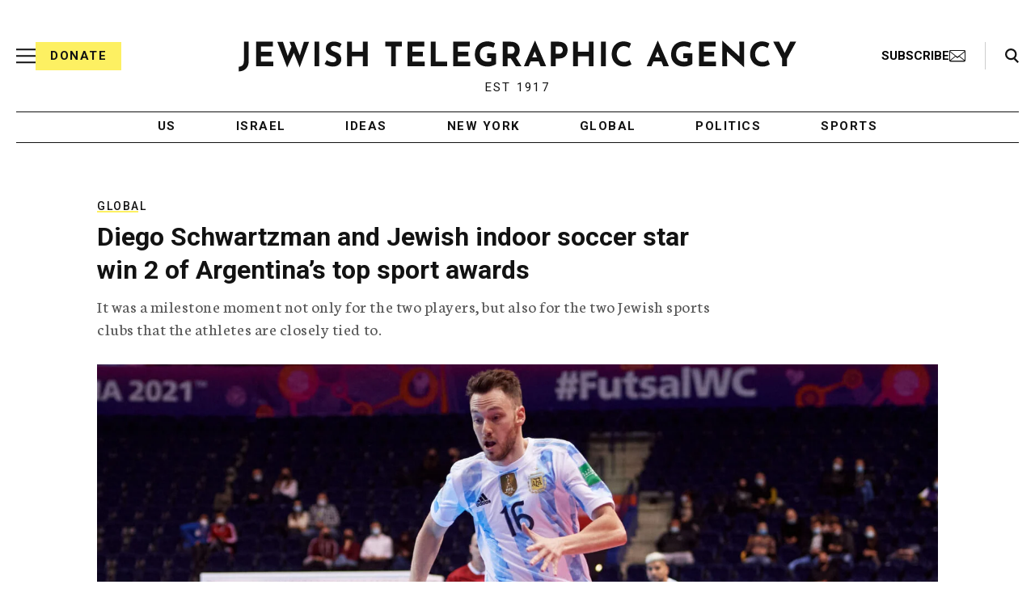

--- FILE ---
content_type: text/html; charset=utf-8
request_url: https://www.google.com/recaptcha/api2/anchor?ar=1&k=6Ld6pAMsAAAAAF2zZeBfcXtFUp1rPN8jbTR9-ads&co=aHR0cHM6Ly93d3cuanRhLm9yZzo0NDM.&hl=en&v=9TiwnJFHeuIw_s0wSd3fiKfN&size=normal&anchor-ms=20000&execute-ms=30000&cb=z3hjmwrjqkrh
body_size: 48631
content:
<!DOCTYPE HTML><html dir="ltr" lang="en"><head><meta http-equiv="Content-Type" content="text/html; charset=UTF-8">
<meta http-equiv="X-UA-Compatible" content="IE=edge">
<title>reCAPTCHA</title>
<style type="text/css">
/* cyrillic-ext */
@font-face {
  font-family: 'Roboto';
  font-style: normal;
  font-weight: 400;
  font-stretch: 100%;
  src: url(//fonts.gstatic.com/s/roboto/v48/KFO7CnqEu92Fr1ME7kSn66aGLdTylUAMa3GUBHMdazTgWw.woff2) format('woff2');
  unicode-range: U+0460-052F, U+1C80-1C8A, U+20B4, U+2DE0-2DFF, U+A640-A69F, U+FE2E-FE2F;
}
/* cyrillic */
@font-face {
  font-family: 'Roboto';
  font-style: normal;
  font-weight: 400;
  font-stretch: 100%;
  src: url(//fonts.gstatic.com/s/roboto/v48/KFO7CnqEu92Fr1ME7kSn66aGLdTylUAMa3iUBHMdazTgWw.woff2) format('woff2');
  unicode-range: U+0301, U+0400-045F, U+0490-0491, U+04B0-04B1, U+2116;
}
/* greek-ext */
@font-face {
  font-family: 'Roboto';
  font-style: normal;
  font-weight: 400;
  font-stretch: 100%;
  src: url(//fonts.gstatic.com/s/roboto/v48/KFO7CnqEu92Fr1ME7kSn66aGLdTylUAMa3CUBHMdazTgWw.woff2) format('woff2');
  unicode-range: U+1F00-1FFF;
}
/* greek */
@font-face {
  font-family: 'Roboto';
  font-style: normal;
  font-weight: 400;
  font-stretch: 100%;
  src: url(//fonts.gstatic.com/s/roboto/v48/KFO7CnqEu92Fr1ME7kSn66aGLdTylUAMa3-UBHMdazTgWw.woff2) format('woff2');
  unicode-range: U+0370-0377, U+037A-037F, U+0384-038A, U+038C, U+038E-03A1, U+03A3-03FF;
}
/* math */
@font-face {
  font-family: 'Roboto';
  font-style: normal;
  font-weight: 400;
  font-stretch: 100%;
  src: url(//fonts.gstatic.com/s/roboto/v48/KFO7CnqEu92Fr1ME7kSn66aGLdTylUAMawCUBHMdazTgWw.woff2) format('woff2');
  unicode-range: U+0302-0303, U+0305, U+0307-0308, U+0310, U+0312, U+0315, U+031A, U+0326-0327, U+032C, U+032F-0330, U+0332-0333, U+0338, U+033A, U+0346, U+034D, U+0391-03A1, U+03A3-03A9, U+03B1-03C9, U+03D1, U+03D5-03D6, U+03F0-03F1, U+03F4-03F5, U+2016-2017, U+2034-2038, U+203C, U+2040, U+2043, U+2047, U+2050, U+2057, U+205F, U+2070-2071, U+2074-208E, U+2090-209C, U+20D0-20DC, U+20E1, U+20E5-20EF, U+2100-2112, U+2114-2115, U+2117-2121, U+2123-214F, U+2190, U+2192, U+2194-21AE, U+21B0-21E5, U+21F1-21F2, U+21F4-2211, U+2213-2214, U+2216-22FF, U+2308-230B, U+2310, U+2319, U+231C-2321, U+2336-237A, U+237C, U+2395, U+239B-23B7, U+23D0, U+23DC-23E1, U+2474-2475, U+25AF, U+25B3, U+25B7, U+25BD, U+25C1, U+25CA, U+25CC, U+25FB, U+266D-266F, U+27C0-27FF, U+2900-2AFF, U+2B0E-2B11, U+2B30-2B4C, U+2BFE, U+3030, U+FF5B, U+FF5D, U+1D400-1D7FF, U+1EE00-1EEFF;
}
/* symbols */
@font-face {
  font-family: 'Roboto';
  font-style: normal;
  font-weight: 400;
  font-stretch: 100%;
  src: url(//fonts.gstatic.com/s/roboto/v48/KFO7CnqEu92Fr1ME7kSn66aGLdTylUAMaxKUBHMdazTgWw.woff2) format('woff2');
  unicode-range: U+0001-000C, U+000E-001F, U+007F-009F, U+20DD-20E0, U+20E2-20E4, U+2150-218F, U+2190, U+2192, U+2194-2199, U+21AF, U+21E6-21F0, U+21F3, U+2218-2219, U+2299, U+22C4-22C6, U+2300-243F, U+2440-244A, U+2460-24FF, U+25A0-27BF, U+2800-28FF, U+2921-2922, U+2981, U+29BF, U+29EB, U+2B00-2BFF, U+4DC0-4DFF, U+FFF9-FFFB, U+10140-1018E, U+10190-1019C, U+101A0, U+101D0-101FD, U+102E0-102FB, U+10E60-10E7E, U+1D2C0-1D2D3, U+1D2E0-1D37F, U+1F000-1F0FF, U+1F100-1F1AD, U+1F1E6-1F1FF, U+1F30D-1F30F, U+1F315, U+1F31C, U+1F31E, U+1F320-1F32C, U+1F336, U+1F378, U+1F37D, U+1F382, U+1F393-1F39F, U+1F3A7-1F3A8, U+1F3AC-1F3AF, U+1F3C2, U+1F3C4-1F3C6, U+1F3CA-1F3CE, U+1F3D4-1F3E0, U+1F3ED, U+1F3F1-1F3F3, U+1F3F5-1F3F7, U+1F408, U+1F415, U+1F41F, U+1F426, U+1F43F, U+1F441-1F442, U+1F444, U+1F446-1F449, U+1F44C-1F44E, U+1F453, U+1F46A, U+1F47D, U+1F4A3, U+1F4B0, U+1F4B3, U+1F4B9, U+1F4BB, U+1F4BF, U+1F4C8-1F4CB, U+1F4D6, U+1F4DA, U+1F4DF, U+1F4E3-1F4E6, U+1F4EA-1F4ED, U+1F4F7, U+1F4F9-1F4FB, U+1F4FD-1F4FE, U+1F503, U+1F507-1F50B, U+1F50D, U+1F512-1F513, U+1F53E-1F54A, U+1F54F-1F5FA, U+1F610, U+1F650-1F67F, U+1F687, U+1F68D, U+1F691, U+1F694, U+1F698, U+1F6AD, U+1F6B2, U+1F6B9-1F6BA, U+1F6BC, U+1F6C6-1F6CF, U+1F6D3-1F6D7, U+1F6E0-1F6EA, U+1F6F0-1F6F3, U+1F6F7-1F6FC, U+1F700-1F7FF, U+1F800-1F80B, U+1F810-1F847, U+1F850-1F859, U+1F860-1F887, U+1F890-1F8AD, U+1F8B0-1F8BB, U+1F8C0-1F8C1, U+1F900-1F90B, U+1F93B, U+1F946, U+1F984, U+1F996, U+1F9E9, U+1FA00-1FA6F, U+1FA70-1FA7C, U+1FA80-1FA89, U+1FA8F-1FAC6, U+1FACE-1FADC, U+1FADF-1FAE9, U+1FAF0-1FAF8, U+1FB00-1FBFF;
}
/* vietnamese */
@font-face {
  font-family: 'Roboto';
  font-style: normal;
  font-weight: 400;
  font-stretch: 100%;
  src: url(//fonts.gstatic.com/s/roboto/v48/KFO7CnqEu92Fr1ME7kSn66aGLdTylUAMa3OUBHMdazTgWw.woff2) format('woff2');
  unicode-range: U+0102-0103, U+0110-0111, U+0128-0129, U+0168-0169, U+01A0-01A1, U+01AF-01B0, U+0300-0301, U+0303-0304, U+0308-0309, U+0323, U+0329, U+1EA0-1EF9, U+20AB;
}
/* latin-ext */
@font-face {
  font-family: 'Roboto';
  font-style: normal;
  font-weight: 400;
  font-stretch: 100%;
  src: url(//fonts.gstatic.com/s/roboto/v48/KFO7CnqEu92Fr1ME7kSn66aGLdTylUAMa3KUBHMdazTgWw.woff2) format('woff2');
  unicode-range: U+0100-02BA, U+02BD-02C5, U+02C7-02CC, U+02CE-02D7, U+02DD-02FF, U+0304, U+0308, U+0329, U+1D00-1DBF, U+1E00-1E9F, U+1EF2-1EFF, U+2020, U+20A0-20AB, U+20AD-20C0, U+2113, U+2C60-2C7F, U+A720-A7FF;
}
/* latin */
@font-face {
  font-family: 'Roboto';
  font-style: normal;
  font-weight: 400;
  font-stretch: 100%;
  src: url(//fonts.gstatic.com/s/roboto/v48/KFO7CnqEu92Fr1ME7kSn66aGLdTylUAMa3yUBHMdazQ.woff2) format('woff2');
  unicode-range: U+0000-00FF, U+0131, U+0152-0153, U+02BB-02BC, U+02C6, U+02DA, U+02DC, U+0304, U+0308, U+0329, U+2000-206F, U+20AC, U+2122, U+2191, U+2193, U+2212, U+2215, U+FEFF, U+FFFD;
}
/* cyrillic-ext */
@font-face {
  font-family: 'Roboto';
  font-style: normal;
  font-weight: 500;
  font-stretch: 100%;
  src: url(//fonts.gstatic.com/s/roboto/v48/KFO7CnqEu92Fr1ME7kSn66aGLdTylUAMa3GUBHMdazTgWw.woff2) format('woff2');
  unicode-range: U+0460-052F, U+1C80-1C8A, U+20B4, U+2DE0-2DFF, U+A640-A69F, U+FE2E-FE2F;
}
/* cyrillic */
@font-face {
  font-family: 'Roboto';
  font-style: normal;
  font-weight: 500;
  font-stretch: 100%;
  src: url(//fonts.gstatic.com/s/roboto/v48/KFO7CnqEu92Fr1ME7kSn66aGLdTylUAMa3iUBHMdazTgWw.woff2) format('woff2');
  unicode-range: U+0301, U+0400-045F, U+0490-0491, U+04B0-04B1, U+2116;
}
/* greek-ext */
@font-face {
  font-family: 'Roboto';
  font-style: normal;
  font-weight: 500;
  font-stretch: 100%;
  src: url(//fonts.gstatic.com/s/roboto/v48/KFO7CnqEu92Fr1ME7kSn66aGLdTylUAMa3CUBHMdazTgWw.woff2) format('woff2');
  unicode-range: U+1F00-1FFF;
}
/* greek */
@font-face {
  font-family: 'Roboto';
  font-style: normal;
  font-weight: 500;
  font-stretch: 100%;
  src: url(//fonts.gstatic.com/s/roboto/v48/KFO7CnqEu92Fr1ME7kSn66aGLdTylUAMa3-UBHMdazTgWw.woff2) format('woff2');
  unicode-range: U+0370-0377, U+037A-037F, U+0384-038A, U+038C, U+038E-03A1, U+03A3-03FF;
}
/* math */
@font-face {
  font-family: 'Roboto';
  font-style: normal;
  font-weight: 500;
  font-stretch: 100%;
  src: url(//fonts.gstatic.com/s/roboto/v48/KFO7CnqEu92Fr1ME7kSn66aGLdTylUAMawCUBHMdazTgWw.woff2) format('woff2');
  unicode-range: U+0302-0303, U+0305, U+0307-0308, U+0310, U+0312, U+0315, U+031A, U+0326-0327, U+032C, U+032F-0330, U+0332-0333, U+0338, U+033A, U+0346, U+034D, U+0391-03A1, U+03A3-03A9, U+03B1-03C9, U+03D1, U+03D5-03D6, U+03F0-03F1, U+03F4-03F5, U+2016-2017, U+2034-2038, U+203C, U+2040, U+2043, U+2047, U+2050, U+2057, U+205F, U+2070-2071, U+2074-208E, U+2090-209C, U+20D0-20DC, U+20E1, U+20E5-20EF, U+2100-2112, U+2114-2115, U+2117-2121, U+2123-214F, U+2190, U+2192, U+2194-21AE, U+21B0-21E5, U+21F1-21F2, U+21F4-2211, U+2213-2214, U+2216-22FF, U+2308-230B, U+2310, U+2319, U+231C-2321, U+2336-237A, U+237C, U+2395, U+239B-23B7, U+23D0, U+23DC-23E1, U+2474-2475, U+25AF, U+25B3, U+25B7, U+25BD, U+25C1, U+25CA, U+25CC, U+25FB, U+266D-266F, U+27C0-27FF, U+2900-2AFF, U+2B0E-2B11, U+2B30-2B4C, U+2BFE, U+3030, U+FF5B, U+FF5D, U+1D400-1D7FF, U+1EE00-1EEFF;
}
/* symbols */
@font-face {
  font-family: 'Roboto';
  font-style: normal;
  font-weight: 500;
  font-stretch: 100%;
  src: url(//fonts.gstatic.com/s/roboto/v48/KFO7CnqEu92Fr1ME7kSn66aGLdTylUAMaxKUBHMdazTgWw.woff2) format('woff2');
  unicode-range: U+0001-000C, U+000E-001F, U+007F-009F, U+20DD-20E0, U+20E2-20E4, U+2150-218F, U+2190, U+2192, U+2194-2199, U+21AF, U+21E6-21F0, U+21F3, U+2218-2219, U+2299, U+22C4-22C6, U+2300-243F, U+2440-244A, U+2460-24FF, U+25A0-27BF, U+2800-28FF, U+2921-2922, U+2981, U+29BF, U+29EB, U+2B00-2BFF, U+4DC0-4DFF, U+FFF9-FFFB, U+10140-1018E, U+10190-1019C, U+101A0, U+101D0-101FD, U+102E0-102FB, U+10E60-10E7E, U+1D2C0-1D2D3, U+1D2E0-1D37F, U+1F000-1F0FF, U+1F100-1F1AD, U+1F1E6-1F1FF, U+1F30D-1F30F, U+1F315, U+1F31C, U+1F31E, U+1F320-1F32C, U+1F336, U+1F378, U+1F37D, U+1F382, U+1F393-1F39F, U+1F3A7-1F3A8, U+1F3AC-1F3AF, U+1F3C2, U+1F3C4-1F3C6, U+1F3CA-1F3CE, U+1F3D4-1F3E0, U+1F3ED, U+1F3F1-1F3F3, U+1F3F5-1F3F7, U+1F408, U+1F415, U+1F41F, U+1F426, U+1F43F, U+1F441-1F442, U+1F444, U+1F446-1F449, U+1F44C-1F44E, U+1F453, U+1F46A, U+1F47D, U+1F4A3, U+1F4B0, U+1F4B3, U+1F4B9, U+1F4BB, U+1F4BF, U+1F4C8-1F4CB, U+1F4D6, U+1F4DA, U+1F4DF, U+1F4E3-1F4E6, U+1F4EA-1F4ED, U+1F4F7, U+1F4F9-1F4FB, U+1F4FD-1F4FE, U+1F503, U+1F507-1F50B, U+1F50D, U+1F512-1F513, U+1F53E-1F54A, U+1F54F-1F5FA, U+1F610, U+1F650-1F67F, U+1F687, U+1F68D, U+1F691, U+1F694, U+1F698, U+1F6AD, U+1F6B2, U+1F6B9-1F6BA, U+1F6BC, U+1F6C6-1F6CF, U+1F6D3-1F6D7, U+1F6E0-1F6EA, U+1F6F0-1F6F3, U+1F6F7-1F6FC, U+1F700-1F7FF, U+1F800-1F80B, U+1F810-1F847, U+1F850-1F859, U+1F860-1F887, U+1F890-1F8AD, U+1F8B0-1F8BB, U+1F8C0-1F8C1, U+1F900-1F90B, U+1F93B, U+1F946, U+1F984, U+1F996, U+1F9E9, U+1FA00-1FA6F, U+1FA70-1FA7C, U+1FA80-1FA89, U+1FA8F-1FAC6, U+1FACE-1FADC, U+1FADF-1FAE9, U+1FAF0-1FAF8, U+1FB00-1FBFF;
}
/* vietnamese */
@font-face {
  font-family: 'Roboto';
  font-style: normal;
  font-weight: 500;
  font-stretch: 100%;
  src: url(//fonts.gstatic.com/s/roboto/v48/KFO7CnqEu92Fr1ME7kSn66aGLdTylUAMa3OUBHMdazTgWw.woff2) format('woff2');
  unicode-range: U+0102-0103, U+0110-0111, U+0128-0129, U+0168-0169, U+01A0-01A1, U+01AF-01B0, U+0300-0301, U+0303-0304, U+0308-0309, U+0323, U+0329, U+1EA0-1EF9, U+20AB;
}
/* latin-ext */
@font-face {
  font-family: 'Roboto';
  font-style: normal;
  font-weight: 500;
  font-stretch: 100%;
  src: url(//fonts.gstatic.com/s/roboto/v48/KFO7CnqEu92Fr1ME7kSn66aGLdTylUAMa3KUBHMdazTgWw.woff2) format('woff2');
  unicode-range: U+0100-02BA, U+02BD-02C5, U+02C7-02CC, U+02CE-02D7, U+02DD-02FF, U+0304, U+0308, U+0329, U+1D00-1DBF, U+1E00-1E9F, U+1EF2-1EFF, U+2020, U+20A0-20AB, U+20AD-20C0, U+2113, U+2C60-2C7F, U+A720-A7FF;
}
/* latin */
@font-face {
  font-family: 'Roboto';
  font-style: normal;
  font-weight: 500;
  font-stretch: 100%;
  src: url(//fonts.gstatic.com/s/roboto/v48/KFO7CnqEu92Fr1ME7kSn66aGLdTylUAMa3yUBHMdazQ.woff2) format('woff2');
  unicode-range: U+0000-00FF, U+0131, U+0152-0153, U+02BB-02BC, U+02C6, U+02DA, U+02DC, U+0304, U+0308, U+0329, U+2000-206F, U+20AC, U+2122, U+2191, U+2193, U+2212, U+2215, U+FEFF, U+FFFD;
}
/* cyrillic-ext */
@font-face {
  font-family: 'Roboto';
  font-style: normal;
  font-weight: 900;
  font-stretch: 100%;
  src: url(//fonts.gstatic.com/s/roboto/v48/KFO7CnqEu92Fr1ME7kSn66aGLdTylUAMa3GUBHMdazTgWw.woff2) format('woff2');
  unicode-range: U+0460-052F, U+1C80-1C8A, U+20B4, U+2DE0-2DFF, U+A640-A69F, U+FE2E-FE2F;
}
/* cyrillic */
@font-face {
  font-family: 'Roboto';
  font-style: normal;
  font-weight: 900;
  font-stretch: 100%;
  src: url(//fonts.gstatic.com/s/roboto/v48/KFO7CnqEu92Fr1ME7kSn66aGLdTylUAMa3iUBHMdazTgWw.woff2) format('woff2');
  unicode-range: U+0301, U+0400-045F, U+0490-0491, U+04B0-04B1, U+2116;
}
/* greek-ext */
@font-face {
  font-family: 'Roboto';
  font-style: normal;
  font-weight: 900;
  font-stretch: 100%;
  src: url(//fonts.gstatic.com/s/roboto/v48/KFO7CnqEu92Fr1ME7kSn66aGLdTylUAMa3CUBHMdazTgWw.woff2) format('woff2');
  unicode-range: U+1F00-1FFF;
}
/* greek */
@font-face {
  font-family: 'Roboto';
  font-style: normal;
  font-weight: 900;
  font-stretch: 100%;
  src: url(//fonts.gstatic.com/s/roboto/v48/KFO7CnqEu92Fr1ME7kSn66aGLdTylUAMa3-UBHMdazTgWw.woff2) format('woff2');
  unicode-range: U+0370-0377, U+037A-037F, U+0384-038A, U+038C, U+038E-03A1, U+03A3-03FF;
}
/* math */
@font-face {
  font-family: 'Roboto';
  font-style: normal;
  font-weight: 900;
  font-stretch: 100%;
  src: url(//fonts.gstatic.com/s/roboto/v48/KFO7CnqEu92Fr1ME7kSn66aGLdTylUAMawCUBHMdazTgWw.woff2) format('woff2');
  unicode-range: U+0302-0303, U+0305, U+0307-0308, U+0310, U+0312, U+0315, U+031A, U+0326-0327, U+032C, U+032F-0330, U+0332-0333, U+0338, U+033A, U+0346, U+034D, U+0391-03A1, U+03A3-03A9, U+03B1-03C9, U+03D1, U+03D5-03D6, U+03F0-03F1, U+03F4-03F5, U+2016-2017, U+2034-2038, U+203C, U+2040, U+2043, U+2047, U+2050, U+2057, U+205F, U+2070-2071, U+2074-208E, U+2090-209C, U+20D0-20DC, U+20E1, U+20E5-20EF, U+2100-2112, U+2114-2115, U+2117-2121, U+2123-214F, U+2190, U+2192, U+2194-21AE, U+21B0-21E5, U+21F1-21F2, U+21F4-2211, U+2213-2214, U+2216-22FF, U+2308-230B, U+2310, U+2319, U+231C-2321, U+2336-237A, U+237C, U+2395, U+239B-23B7, U+23D0, U+23DC-23E1, U+2474-2475, U+25AF, U+25B3, U+25B7, U+25BD, U+25C1, U+25CA, U+25CC, U+25FB, U+266D-266F, U+27C0-27FF, U+2900-2AFF, U+2B0E-2B11, U+2B30-2B4C, U+2BFE, U+3030, U+FF5B, U+FF5D, U+1D400-1D7FF, U+1EE00-1EEFF;
}
/* symbols */
@font-face {
  font-family: 'Roboto';
  font-style: normal;
  font-weight: 900;
  font-stretch: 100%;
  src: url(//fonts.gstatic.com/s/roboto/v48/KFO7CnqEu92Fr1ME7kSn66aGLdTylUAMaxKUBHMdazTgWw.woff2) format('woff2');
  unicode-range: U+0001-000C, U+000E-001F, U+007F-009F, U+20DD-20E0, U+20E2-20E4, U+2150-218F, U+2190, U+2192, U+2194-2199, U+21AF, U+21E6-21F0, U+21F3, U+2218-2219, U+2299, U+22C4-22C6, U+2300-243F, U+2440-244A, U+2460-24FF, U+25A0-27BF, U+2800-28FF, U+2921-2922, U+2981, U+29BF, U+29EB, U+2B00-2BFF, U+4DC0-4DFF, U+FFF9-FFFB, U+10140-1018E, U+10190-1019C, U+101A0, U+101D0-101FD, U+102E0-102FB, U+10E60-10E7E, U+1D2C0-1D2D3, U+1D2E0-1D37F, U+1F000-1F0FF, U+1F100-1F1AD, U+1F1E6-1F1FF, U+1F30D-1F30F, U+1F315, U+1F31C, U+1F31E, U+1F320-1F32C, U+1F336, U+1F378, U+1F37D, U+1F382, U+1F393-1F39F, U+1F3A7-1F3A8, U+1F3AC-1F3AF, U+1F3C2, U+1F3C4-1F3C6, U+1F3CA-1F3CE, U+1F3D4-1F3E0, U+1F3ED, U+1F3F1-1F3F3, U+1F3F5-1F3F7, U+1F408, U+1F415, U+1F41F, U+1F426, U+1F43F, U+1F441-1F442, U+1F444, U+1F446-1F449, U+1F44C-1F44E, U+1F453, U+1F46A, U+1F47D, U+1F4A3, U+1F4B0, U+1F4B3, U+1F4B9, U+1F4BB, U+1F4BF, U+1F4C8-1F4CB, U+1F4D6, U+1F4DA, U+1F4DF, U+1F4E3-1F4E6, U+1F4EA-1F4ED, U+1F4F7, U+1F4F9-1F4FB, U+1F4FD-1F4FE, U+1F503, U+1F507-1F50B, U+1F50D, U+1F512-1F513, U+1F53E-1F54A, U+1F54F-1F5FA, U+1F610, U+1F650-1F67F, U+1F687, U+1F68D, U+1F691, U+1F694, U+1F698, U+1F6AD, U+1F6B2, U+1F6B9-1F6BA, U+1F6BC, U+1F6C6-1F6CF, U+1F6D3-1F6D7, U+1F6E0-1F6EA, U+1F6F0-1F6F3, U+1F6F7-1F6FC, U+1F700-1F7FF, U+1F800-1F80B, U+1F810-1F847, U+1F850-1F859, U+1F860-1F887, U+1F890-1F8AD, U+1F8B0-1F8BB, U+1F8C0-1F8C1, U+1F900-1F90B, U+1F93B, U+1F946, U+1F984, U+1F996, U+1F9E9, U+1FA00-1FA6F, U+1FA70-1FA7C, U+1FA80-1FA89, U+1FA8F-1FAC6, U+1FACE-1FADC, U+1FADF-1FAE9, U+1FAF0-1FAF8, U+1FB00-1FBFF;
}
/* vietnamese */
@font-face {
  font-family: 'Roboto';
  font-style: normal;
  font-weight: 900;
  font-stretch: 100%;
  src: url(//fonts.gstatic.com/s/roboto/v48/KFO7CnqEu92Fr1ME7kSn66aGLdTylUAMa3OUBHMdazTgWw.woff2) format('woff2');
  unicode-range: U+0102-0103, U+0110-0111, U+0128-0129, U+0168-0169, U+01A0-01A1, U+01AF-01B0, U+0300-0301, U+0303-0304, U+0308-0309, U+0323, U+0329, U+1EA0-1EF9, U+20AB;
}
/* latin-ext */
@font-face {
  font-family: 'Roboto';
  font-style: normal;
  font-weight: 900;
  font-stretch: 100%;
  src: url(//fonts.gstatic.com/s/roboto/v48/KFO7CnqEu92Fr1ME7kSn66aGLdTylUAMa3KUBHMdazTgWw.woff2) format('woff2');
  unicode-range: U+0100-02BA, U+02BD-02C5, U+02C7-02CC, U+02CE-02D7, U+02DD-02FF, U+0304, U+0308, U+0329, U+1D00-1DBF, U+1E00-1E9F, U+1EF2-1EFF, U+2020, U+20A0-20AB, U+20AD-20C0, U+2113, U+2C60-2C7F, U+A720-A7FF;
}
/* latin */
@font-face {
  font-family: 'Roboto';
  font-style: normal;
  font-weight: 900;
  font-stretch: 100%;
  src: url(//fonts.gstatic.com/s/roboto/v48/KFO7CnqEu92Fr1ME7kSn66aGLdTylUAMa3yUBHMdazQ.woff2) format('woff2');
  unicode-range: U+0000-00FF, U+0131, U+0152-0153, U+02BB-02BC, U+02C6, U+02DA, U+02DC, U+0304, U+0308, U+0329, U+2000-206F, U+20AC, U+2122, U+2191, U+2193, U+2212, U+2215, U+FEFF, U+FFFD;
}

</style>
<link rel="stylesheet" type="text/css" href="https://www.gstatic.com/recaptcha/releases/9TiwnJFHeuIw_s0wSd3fiKfN/styles__ltr.css">
<script nonce="8uDzZKHVyw1h9mSAq9yxUg" type="text/javascript">window['__recaptcha_api'] = 'https://www.google.com/recaptcha/api2/';</script>
<script type="text/javascript" src="https://www.gstatic.com/recaptcha/releases/9TiwnJFHeuIw_s0wSd3fiKfN/recaptcha__en.js" nonce="8uDzZKHVyw1h9mSAq9yxUg">
      
    </script></head>
<body><div id="rc-anchor-alert" class="rc-anchor-alert"></div>
<input type="hidden" id="recaptcha-token" value="[base64]">
<script type="text/javascript" nonce="8uDzZKHVyw1h9mSAq9yxUg">
      recaptcha.anchor.Main.init("[\x22ainput\x22,[\x22bgdata\x22,\x22\x22,\[base64]/[base64]/UltIKytdPWE6KGE8MjA0OD9SW0grK109YT4+NnwxOTI6KChhJjY0NTEyKT09NTUyOTYmJnErMTxoLmxlbmd0aCYmKGguY2hhckNvZGVBdChxKzEpJjY0NTEyKT09NTYzMjA/[base64]/MjU1OlI/[base64]/[base64]/[base64]/[base64]/[base64]/[base64]/[base64]/[base64]/[base64]/[base64]\x22,\[base64]\\u003d\x22,\x22wpBNCT4eBMOWwoB7LxXCjw/DpVEZw7RqQzzCssOtPEDDnsK7YlTCjMKqwpNkPmZPZyMPHRXCpMOQw77Ctk3CiMOJRsO8wogkwpcPU8OPwo5CwoDChsKIP8K/w4pDwol2f8KpM8OAw6wkCcKwO8OzwrRVwq0nXxV+Vm0cacKAwobDhTDCpUIEEWvDscKRworDhsOiwprDg8KCIjM5w4EyPcOABk/DgcKBw49Hw6nCp8OpN8OlwpHCpEIfwqXCp8Oew7d5KCpRwpTDr8KbQxhtTUDDjMOCwrXDjQhxP8KLwq/DqcOAwrbCtcKKPjzDq2jDk8O3DMO8w5lYb0UfVQXDq3pFwq/Dm0hubMOjwrTCh8OOXgcfwrIowrLDqzrDqEoXwo8ZfcOWMB9Fw6TDilDCnidcc27CpwxhcMK8LMOXwqbDm1Mcwp5kWcOrw4/Dp8KjC8K7w6DDhsKpw7lvw6EtdcKqwr/DtsK4IxlpX8OvcMOIBsOtwqZ4Vk1BwpkCw5cofhYCLyTDkkV5AcK2em8JTXk/w55RJcKJw47CvcOANBcww6lXKsKTIMOAwr8ceEHCkFUnYcK7dTPDq8OcM8OdwpBVHsKAw53DigI0w68Lw4VicsKADB7CmsOKJMKZwqHDvcO/[base64]/ccOlYsOwcGkLImTDtcK1bMOVw4TDniTDlGNRWU7DrjItY2w+w7HDgyfDhS7DrUXCisOqwpXDiMOkIMOUPcOywq9qX396RsKGw5zCkcK0UMOzJ1JkJsOpw7VZw7zDikhewo7DvcO+wqQgwpNuw4fCvhLDqFzDt07CrcKhRcK7fgpAwr/DjWbDvBsASkvCuDLCtcOswqrDvcODT2hIwpzDicKPb1PCmsOGw51Lw59AQcK5IcO3H8K2woVpa8Okw7xQw7XDnEt3HCxkAsOLw5tKEsO+WzYHD0ArXsK/ccOzwpAcw6MowrRvZ8OyPsK0J8OiZVHCuCNhw5hYw5vCicKqVxpDTMK/[base64]/w5xQwr3CoMOAFMOowqduwpUXWWhtBCMawoPCs8KHWMKkw5kEw5vDg8KbAsOSw5TCjB7CoCjDowwXwo8qAMKzwqzDvsKHw6TDtgTCqHwvBsKiSxpbwpXDqsKwZMOaw5V2w75awozDlnzDu8OcAMOWXkdpwrBNw6tNVjU+wrB/w6TCvgktw596RMOXwpHDo8OpwohnTcOuTRJlwpsvHcO6w5DDlA7DnDomPy0DwropwpfDjcKkw6nDj8Kyw6fClcKrUcOowrDDkE0bbMK4b8Oiw6RIw6/Cv8OAVm3DusONMQDCusO4fMOQGhNQw6PCiF/Dj1nDgcKyw67DlMK6e11+IcKxw41kQxFXwoXDrmYOYcKMw4nCrcKtGkDDmgpmWzPDhgPCuMKJwqXCrCbCpMOFw7LCvk3DnybCvG8DHMOPLl1jPUPDsnx4S1pfwpfCscODHX9oXhHCl8Orwo8BACozeAnCmMOOwqvDkMKFw6LCqDDDmMOHw6/ChXZTwqLDp8OIwrDChMKsfFHDqMKUwqRvw4kAwrbDscOTw6Rfw6hYMwFrNMOhNj7DhBzCqsO7QsOOO8K/w7zDisOCBsOLw6puLsOYN37Cgg87w6gkcsObcMKBXXI0w6IhE8KoPE7DgMKnFjzDp8KNN8OdbmrCr39+NjbCtyLCikJWIMK/d09rw73Dui/CicOJwoUuw5x5wqHDqsOaw6JcRlXDisOmwoLDtkXDkcKDc8Klw7bDv3nCvm3DucOXw7jDohVdGcKLBivCjwrDmMOPw7bChRYmS0LCon/[base64]/[base64]/DgkkhwqIgwpbDmMO5wrzCrsKLwq/[base64]/w6XDlsOvwq92w77Dj8OLC8KhwqLCgsK8bSkCw6XCjSjCsjPCpGnCmTnCtFPCrTYYU0FEwopbwr7Dj1R4woXDuMOswrzDhcKlwrgBwpokGMOAw5hEcH0ew7h+ZcOuwqd4w7YNBWQTw6UHfSjCisOOER18wq7DkCzDkMKcwq7DosKbwqjDgMKGMcK8XMKbwp18KxRvAn/[base64]/CucOJesOOwoRuf8Okwq0BEMO5OcOdGnvDpsODBGHDny/Dq8KGRALChAUxwodZwq7CnMOfZhnDocKbwphOw5rDhy7DuCjCu8O5PRFmDsKxKMKUw7DDv8KDWcK3bz5yIQM8wrXCqSjCocK/[base64]/DqmV5fsOQbsKJCCPClsOqw4zDqTrDtsOkKBXDncKuw7k5w7gIWWZKfAnCr8OXP8OWX19/KMOnw51XwpjDlRbDoXxgwonDo8KAXcO6DV7Ckwpyw6kFwpfDiMKken/Cj2hXCsOvwq7Dl8O9YcOOw7HCgH3DrBNRc8KadD1VfcKNVcKYw44cw40PwprCm8KBw5LCuXI+w6DCpkglaMK/wqo0I8KJImYHR8OLw7jDo8O7w5XCkVDCtcKcwqrDs1bDi2nDji7DgsKyE0jDpRDCsA/DrQZcwrJswq1zwrDDig0Tw7rDonN7w4nDqzTCiknCgkTDisK3w6oOw4zCtsKiPxTCkVTDnihFFljCvMORwqrCjsOxGcKYwqsywpbDmicUw5/CuUl4bMKQw57DnMKkAMOHwrQbwqrDq8OJGsK1wrLCnjHCtcKVGVVFLDV/wp3CsCHCkcOtw6NYw6XDl8K6woPClcOrw7gFFHphwpAjwpRILjIkQcKQLXbDmTlZT8OBwogbw69JwqvCpB7CrMKSH0PDucKjw655w6kAXsOpwrvCnWZ0LcK4wr9HKFfDtQsyw6PDnT/DksKrWMKIAMKEXcOow5AQwrvCpcOgHsOYwqLCssOpcCYvwpw5w77DosO5ScKqwpVvwpPChsKFwpUTc2fCvsKyaMOsLMO4QHN9w5goUGtlw6nDqsKtw7s6XcKYWMO8EsKHwobDg0/CkThdw5zDicOzw5DCrTrCg2cgwpUpRkPCoiNyZMOMw5ZVw4DDqMKReCoTB8OQEMOBwpXDkMKlw7jCr8O3CiPDncOOGMK/w6TDqhrCi8KuBBdKwqo6wonDjMKAw48uIcKyRBPDqMKCw4/DrXnCnMOPdMOiwq5fLz4sDxgsBT1HwpTDvcKeew1Mw5HDhTYAwrBIZsO3w5/CpMK+w7rDr002Www3WAlsF2xvw4DDknoLH8OVw6YHw6nDuDUiSsOyK8OOU8K8wpXCtMOxYU1iQwnDoW93DsO/[base64]/wrJPH8K0w7UeSAZMwqQlLsOAMMOAw5E8UsKcGDIxwrHCosK7wrpyw7zDhsK1AG/Do2DCqnAuJMKUwrgQwqrCsVUIc2Q9F24lwrsqDW99J8O3aH8wEiHCssKSLsKXwoXCjMOdw43DsDUiM8KrwpfDnwkZEMOXw5x+IXTCjVgkZV4sw5bDmMOpwoLDhE/Dth1QIsKHA38awp/DjmNlwrfCp0DCrmwwwpvCoCswEjrDuj9RwpLDinjCs8O3wp9mcsKlwohjH2HCumHDnUZKCMK5w5Q3fcOBBgwmFzB/[base64]/Vzs0wpEWD8OGw7FoDcOkGsOMwpdmB2VVwr/DhMOOairDrsOcw7Fpw4nDpcKXw63DpWDDlsOKwrFOEMKxXUDCncOCw4LDgT5aHsKZw6BRw4TCrh8ywo/[base64]/[base64]/LCYYQMO2HTLDg8Opw7IPw4/[base64]/ChcKywq01w7pxw7TDmMOEG8KqRV3DgcODwrgxOsO6aitVAMKwTwMVJHhBacOFYnnCtivCrBlbCkDCrUYswpB0wpcxw7rCrsKowonCg8KibsKAMCvCqFrDsh93PsK8T8O4Rg0OwrHDlSBSIMKZw4tWwpoQwqN7wr0Xw7/CmsOhbcKkUsO7MHMpwrFqw6knw6DDrV4jHGnDlnRpMGYcw7hDKFdzw5VAEV7Dg8KPD1kjE3wjw7fCvixGYMKCw5gXwp7CmMOXHRJhw6rCiwpdw59lEAvCmxFONMO/w4dZw7/[base64]/YMKsw7wLOMOCKMKURCZ3w6/[base64]/DpsO+Wz7DukxkwrRlc2XCkcKvw65/w7DCjih3LysXwqczccO0H2DDqcOjw4IpK8K8RcKxwohdwpJqwrRww5XCvsKGbyLCqxjCjsK6cMKcw7hPw6bCiMOQw6/DnlXCg3bDpGAoO8KfwpwDwqwpw4h0QsOLdsOMwrHDtcKsbBXCsALDjcK8w4PDtX7CjcK1w59TwqdQw7w0wp1sLsOvGWnCoMOLSXdSEsKXw6BUcX5iw5Jxw7LDkHdlX8OCwq8pw7tNMMOodcKqw4jDr8KLZmDDpS3Cn1nDqMOtLcKqwrwsECfCjjvCrMOKwpPCjcKOw7/DrEbCrcOMwovDtMODwrTCvsO9EcKRXUUlK2HCqMOTw5jDkBdORzFlGMOffxkwwq7CnRrDsMOaworDi8O8w6TDhj/DjBsow5XCrADDg0kQw7TCicKHd8KIw5rDusOow4Iwwrpxw5HCt1Quw5RFw7BRf8OTwrPDqsO7LsKNwpDClR/CicKjwpTDmcKIdXbCnsOAw7QUwpxgw5sgw74zw7vDqhPCu8Kfw5/DncKNw4fDncOlw4E2wqnCjgHDp3Y+wr3DjDLCqsOkLy1iViLDkFPCqnInG1lmw4zChMKjwp3DrcKZAsOqLhksw7dXw5wTw7TDlsKgw79MDcOwYXdmLMO5w5psw5U9JFhvw7kXC8OTw44/w6PCvsKKw4Nowp/DgsOfOcOKNMOoGMK9w63DkMKLwqZmaU8LdUZET8KSw7zCpsK3wqTCgMKow6ZEwo0/D0A7dzrCvi9Uw4UMOcKwwobCoRfCnMOHZDnDksKvwrXCucOXFsKVwrjDhcOXw5/ChErCl04+wq/CqsO2wopgw7oqw7zCpsK6w4s7V8K9BMO2XsK1w6bDpnscS0ACw5nChzszw4DCn8OZw5pkNMOQw71ow6XCqcKewqNKwoAXOAldKcKqw5RPwrxWcnzDu8K8DRwTw44QNWjClMO6w5JFXMKgwrPDlEgUwpN0w6HCpUzDqHlow4LDg0IXAEJKXV9zUcKhwoUgwqA/esOawrEIwqtmYSvCtsO7w5x9w5YnPcOLw6jCgzotwpXCpWbDrgIMCTIqwr0IfMKaWsKdwoUCw7Uxc8Kxw67CnGzCji7DtcOaw4HCp8K4awTDlw/CuiN0wp4/w4dCaBUkwrPDhsKMAmhQUsOEw659HGY+woZ/HivCuXJSX8O7wq8FwrlWfMOMK8KWVEJuw4/Cv18KO00cAcOPw5k7LMKXw5rCukwhwqrCj8O/[base64]/CiEInwqPDp8KGw4xOwoETFGFlIBXDglHDnsKVw58/VEx/[base64]/DqsOhw5vClsKTwrdba1Jyw4oAZGvCp8Khwp/[base64]/CVJiwoXDqjvDvsOtw7HCngzDrsOLKMOCEMKgw5EkV30Nw41owqsiZznDllLCh3bDvjDCjC7CjMOxCMO9w40kwr7DuF/DrcKewqJ0woXCpMOvU15mA8KaOsK+wocSwo5Mw7MQDGHCkDTDrcOKXCLCocObY0lTw4ZtZsOqw58nw4xuYUQLw6TDtBHDuGDDtsOjH8OSG0jChz9AXcOdw6rDtMO3w7HCn3FCeSLDu0nDj8Ouw5HDhA3ClRHCtsKefgTDpkDDg37DrGPDvnrCv8KWwrsuaMK/IWzCsXVVGT3Ch8Odw4wEwqklR8OdwqdDwrbDrcO3w7cpwrvDqsKDw7HCiWHDgTcowqbDrgfCqQMRaX4we04Gw4o8UMO7wrFVw7lowoXDihLDqXcWCSd5w4nCrMO+CT4MwrLDk8KWw4TCg8OkLyHCtcKHUVbCoDHDhFvDusO/w77Cvy1wwrYFeTttNMKxC1DDi2kGXmXDgsKIw5LDj8K8exvDmcOZw4h0JMKbw6LDiMK+w6bCqsOrRcO9woxxw6o9wqPCssKGw6HDpsKZwoHDvMKiwrHCu25ODjjCj8O6TMKlARRwwpRbw6LCksKxw5vClBfCusKfw57DvAVidhApFHrCh2HDuMOIw7tOwoIyDcKzwq/[base64]/[base64]/CtyxodcKYw41RLsK4H8OgwpYWwp0twpwHw4nDslHCpcO9f8OSE8OrEHvDtcKwwpgJA2zDmyFPw6Vxw6HDvFokw6oGYUp5Y1/CkiEVH8KGMcKQw7BTFsOlwqLClcOgwoB0DQzCmMOPw4zDscKWccKeKTY8GEEowo4Xw5k+wrhZwrbDhkLCkcK/w4N1wptLA8OdaBjCizFOwpbCjMO5wo/CoSjChQoGeMOvTcOcKsO6ccKAAkHCpRItIRMaJ3vDnDd/woLCjMOIaMKlw6gkesOeDsKNXcKZTHhrWzRtHAPDiC0mwpB5wrTDgHZ4X8K9w5fCq8OTQMKlw7JQBVUPbcOgwpTCuEnDkRjCscOFeWV0wqIgwrhoeMKzbCvCqcOQw63CmQbCs0M+w6vDmETDlwrCmB1pwp/DosOlwqskw5oKa8KmaGTCq8KsNcODwqrDmTwwwoHDqsKfLDsyasO0fkgDVMOlS0HDhMKfw7nDsXpoFxwDw5jCrsOZw49ywp3DgE/[base64]/GsKcQ8KfwoQiMMOnw6tPw5DDk8K8w6/Ctw3CnFpuU8OYw54mLzLDjsKKLMKWcMOCERMCKF3Cl8OFSjADYsOPbsOswppqC1DDg1cqVx1cwoR5w6IRVcKfVMOQw7vDtA/Dm2lvYynDlmfDqcOlG8KVMEEVw4YfVwfCs3ZWwpkcw6/DicKmFU3DrlTCmMKjFcK3RsONwr88d8OdesKpVWHCuSEfC8KRwonCnydLw4PDucKMK8KTUMKIQixVw5Evw4ZrwpdYEHIYU3bCkRLCpMO0MCUjw5LCksOGw7PCqTZtwpMHwqfCt0/[base64]/[base64]/[base64]/CsWbDv3Ujwok8dsOXYcOewrg5SBchEcOUwpddf8K4X0HCnAXDoBF7PxMiOcKiwo1AJMOuwpEVw6g2w6PCoA4qwq5IBQbDl8OFLcOyBjHCojRpBxXDhkPCtsK/V8O9HmVXV03CpsK4wq/DlTLDhxUxwr7CnjLCnMKPw4jDhMOWCsKAw6fDqcKibCkEIsOiwoPDmh50w4vDjh7DtsKFNwPDmEN3CkNyw6fDqAjCoMKGw4PDp3BLw5Isw79Qw7QZekPCkw/Dp8K9wpzDl8KzSMO5YG5mPRTDhMKtRUrDolQQwo3Ck3BPw50GGV85bytWw6LCt8KLIA0fwpbCkHZhw5EDwofCicOdYgnCi8KAwpPCkUDDnwFXw6/CsMKYBsKhwprCj8KQw75UwoMUA8KcDsKnG8OUw5jCrMKDw4/CnE7CvjHDrsOuXcK0w63CscKWUcOiw78AQDrCuRbDhG1RwrjCkhUsw5DDusKULMKNX8KQLSfDkjfCssOFHsKPwqxHw5XCrsK1woPDqhUTAcONDFfCt3rCjHzCqUTDpDUJwoobPcKVw77DgsK+woJmY2/ClwlHKXbClMOgYcKyJTBmw7s7WMOCV8OKwpPCtsOVEQvDqMKLwr/DqjZLwrHCpsOkHsKcDcOgEhrDt8O7dcOZLAwDw6pNwpDCmcOFfsKdNMOLw5zCqS3DngwPw5bDhkXDrnx1w4nDuywPwqVncFNAw6MvwroKXWPDkErCiMKFw4vDp1bCisKbaMK2BHwyMMKXJsKDwr7Ds3DDmMOKfMK4bg/Cs8KZwqvDlsKbNBfCtMOUcMK8wq1iwpfCqsOFwpvCjMKbVyjCigTCo8Kww4NGwrbCtMKqYzoTNi5OwqvCjxFwISbCrmNFwq3DqMKWw7MRJsOTw6F8w4luwpIoFiXCpMKxw61EScK3w5A3ZMKXwpRZwrjCsiVOG8KMwojCssOzw6NLwpTDpiHDil8iKgh9fG/DpMK5w6xHRE87wq3DnsKUw47Cq2PCicOQdUEcw6/Dtk8tKsKywojDn8O/[base64]/DmyRxX2fDpgArNA97F8KBYBHDpcO1w6TDqsKmwpETw7o8w5vDhXTCrGVda8KPNjUzKgHChsOYVRPDusO0wrjDoyxqEFvCnsOqwoxNdsKlwpUJwqZyL8OtaSZ7PsOFw61sQXA/woIzb8O0wqkBwqVAJ8OqQBXDkcO7w4Uew6jCkcOLVcKfwqRRQsKdSlfDsVPCikbDmENzw5ceRwhMMDfDsyoTHsOvwrRAw5zCvsO8wrXCoFYcJcOSR8OhaSZYC8Kpw6o2wrTCpRhRwqw/wqdcwoLDmT9OITNUPsKMwoPDmwvCuMKDwrbCrC/Dr1/Dh0EQwp/Ckj5VwpHDpRciR8ORN08GNsKYQcKCWn/CrMKtL8KVwpzDrsKSZjJBwqwLZRdrw5Bjw4jCscOWw5PDrCbDjcK0w4tyEMOvSRXDn8OsbCkiwprDmQjDucK8OcKZcmNeASPDpsOnw4jDtXjCmR/[base64]/DhsKMw7pvdMK0BMKgwqVFEhPCokPCv3I7w7pLRCHCvcKiw67DjTwVGRtjwqJgwrBYwpo5CTXDgh/[base64]/[base64]/[base64]/Pnwfd8KJdcO1wpHDpcKNw5cVw5fCm1XDvsKrwr8yw4tzw68NZnXDu0s3w5TCi2nDmcKqcMK+wokfwr/Co8KQasOAP8KowpE+IBXCmTtodMOrC8OHQcKawrYOCHbCnsOiVsKsw5nDo8O7wqYjIyxmw4bClcOfIcOvwpY3eFnDuBrCkMObQcODCWEXw7/DqMKpw7tgZMOfwppxF8OAw6V2C8KDw69GUcKsRTU9wrBEwpjChMKjwp7CvMKaDsOEwqHCoUtGwr/Cq17CpcOQWcKJIcOfwrMQDsKiKsK7w6ggYMOFw5LDk8K6b2o9w7BVL8OVwoZswo5xw7bDt0PChzTCisOMwrnCgMOQw4nCnDrCr8OKw6/CtcOENMOYf3NfLFBYbHjDp1s+w67ConzCo8KWVyoNasKnSQ3Dnx3ClTrDosO5DMOaU0PDsMOsVhrCmsKAIsO/XRrCslDDt1/DtSk5L8KbwoUhw7jCgcK4w4XCh3fCrExmFD9/KUQAUMK3LA1/w5PDlMK4AzkTJcOFMWRkw7fDscOkwp1Gw4/[base64]/[base64]/d8Oiw7pufFZ0cnjDqcOOEBLDlh/[base64]/DhXPDoMO2H8OZVsOcw5szIsOJDMK0w5RUw77CmsKaw63Csi7DocOOfsKSTgkTXz/Dt8OoDsOqw7rCisKowq4swq3DoE86W1fCtSRBXlofZU4Tw5BkCMOBwrI1FSTClE7CiMOpwp8OwrooM8KaFhHDoxFza8KxeUNbw5XCsMOVbsKURUhQw55aM1zCgcOlYwTDuxRCwrHCqMKdw48Zw5zDh8K6UcOJdWbDi0DCvsOtw6/CmUoewoDDlsO0w43Drjg6w692w4MxG8KUMcKpwqDDkGlQw7Idwq7DpTUJwojDisKWcz7DpsOwC8OBHBQ6F1fCtgFlwqDDs8OIUsOXwoDCpsOpDCQow4NAwrE8Y8OiH8KAPzBAA8OwUGM4w5lQUcOKw6TDjkowaMKffMOKKMKUw4IRwroiw4/DpMO4w57Cu3QJGXLCtcKHw60Qw5cWQg/DlBXDgsOtKiPCv8KAw4/CrsKgwqzDpBASfXYdw457wrDDvcKLwrAmGsOowo/Dhj5VwoHCrFjDth7DrsKkw40cwqkmYlpXwqdoPsKrwrBxPFXCoErCvUR1w6d5wqVdTlTDiRbDg8Kpwr5tcMOSwqnCq8K6VAA/wppmbiJhw6YQMsORw7hgwow5wrltbMObIcKQwr08dQAZV2zCsG1GFUXDjsOEE8KZN8OpGcK8BDMnw6w6LD3Dv1/ClsOFwprDvsOFwq1nEk/DrMOUKE7DnSJZPH54YsKAOMK6UcKsw5jCjQPDmcO+w53DjB0WNSR8w57DncKqcsOpO8K1w7c5wqbCq8OWY8KRwpV6wpHDkhpBFwJswpjDsk4rOcOPw440w4LDqsOeYhxMAMKRZDLCjFzCr8OlAMObZxLCjcOJw6PDgD/CrcOibichwqhQbRfDhmAPwp1WHcKywrA+F8OLVRDCrUR7w7o9wrHDu3FGwr1eOcO0U1bCvVTCoHBPekdrwqNJwrDCmVRCwqhow4lAVQXChMOTLMONwr7CtmwuYx1COgTDhMOAw7TClMKcwrVnP8OkUUMuwozDql4jw4/DjcKfPxbDlsKMw5MmEFXCpwh2wqp1wpDDgwRtbsO3Xh9jw54oV8KOwoEVw55GccOkLMOvw7ZeUBDDglvDqsK7bcKWS8KLHMK/w4XCrsKvwp44woPDoEEWwq/DoRTCtlhsw68QH8KWASPCmcOnwp/DssOCasKDVsKJSUMsw4pQwp0TKcOpw4HClXDDjyZZEsKLIMK9w7bCqcKvwoLCvsOxwpzCtcKha8OEJQYGKsK/NGrDh8OSw4dUZzYiPXbDhcKUw4DDnDdFw6VCw69QQRTCk8Omw4nChsKNwoJKGcKAwqTDrCjDoMKLOy8IwobDjDQfXcORwrgUw6MSS8KEaSUUR1ZJw7l/[base64]/CmsKOVsKcVcOkwrsXC8Onw7JbwoPDgMOeUWsNWcKbw7p5dsKicETDh8OzwqVdesKGw77CghrDtQw9wqJ2woR3bsKOVsKhEzDDtkRJdsKkwpLDscKfw5TDvsKdwoTDtyvCtzjCj8K4wrPChMKww73CgGzDtcKcEMKdSkPDjsKwwo/DkMOCw5fCr8OYwrUVT8OMwrVfZxkxwrYNwoMEF8KOw5HDsF/[base64]/[base64]/[base64]/w4AowoZnB8KtEcKeO8KKw7jDlcKqMcOWwpLCvcK1w5ALw4ggw4g5TMKpaD5UwqPDgMOkwofCs8Omwq3Dnl3CrSzDnsOmwplkw4XClcOMTsOgw5tbacO8w5nCmj9hDsKawogHw5khwrXDmMKPwqBYFcKNTMKaw5nDlCnCtk/DlFxcXz8+N0nCnsK0PMOlC3hgPFHDlAFUIgMzw5oXfF3DqAUcDj/CrDNfwoxtwphcIMOVfcO6wqXDocORacK5w7V5MgUYQcK/[base64]/[base64]/CmU3DhMKCwpDCj8Kcwp8vK8OSWsO0JVckGcK4w6PDqSpIK03Dv8KvcWTCg8K9woc/w57CmTXCjEfCvVDCsFzCmsOBFMK3U8OBMcORBMKtSWwxw5hWwoJwX8O3DsORBTt4wr/Cg8KnworDsj17w6E+w6/CtcKAwrUya8Kuw4bCvD7CnEjDgsKpw7RtT8KqwoMIw6rDlcKQwrjCjDHCljwqOsOYwp5bVsK7FMKhaDptQ2l+w47DscKsTEg3TMO6wqcXw5IHw44YMw1KQW4dAcKIccOswrTDj8Oewo7CtX/[base64]/acOicnJ+Q2htwonDmkQeAsOHbsOCOWA4VT5FKcKaw5/Cg8KkVMK5KTRwLH/CoHw7czfDsMODwo/Cp07Dk3zDtcOcwrXCqznCmTnCoMOOMMOqP8KAwqXCkMOqIMKbQcOQw4LDghTCgFjCuko2w4rCi8OXBRAfwo7DjRh/w498w6Vxwo1tUlMLwpVXw6ZLCnl7d3TDnDfDoMONcCJSwqUEWxrCv34ge8KmGcOIw5nCpizCjsK1wqLCh8KiY8OmQwjCsSh7wq/[base64]/[base64]/wp3CnzJ+wqrChsK2w7TCiDPCmBZGHQTCuMO9wqU2F3tdFcKiw6jDuDDDkTxdJirDgcKdwpjCpMOBWMO0w4vCsycxw7BOejkLDn/DqMOKYMKGwqRww7vCji/DvXDDqWB0LsKfWVsJRHxldMKzL8O+w5DCk2HCpsK2w5ZnwqrDtCvDnMO/[base64]/Dj3HDgnzClMK3bx3CmgLCsMOEwpbCm3TCgsO0w6gXN3IHwohcw60jwqTCgcK3RcK/DcK/LxTCtsKqRMOfTQhpwqrDv8K9wr3DusKyw73DvsKBw51AwpDCrcODcsOtN8Oxw45EwpQ3wpJ4HWrDo8OCYsOuw5A1w7BtwpgdGitDw7NHw6NnEsOYCl0dw6fDnsOZw4nDlcKmQBPDpi/[base64]/CgS3DhMOXwqXDj1VaWcOvw6nDjwAtOk7DhEM3w6ZtMsOdw6cSUkDDgMKgSxk1w4JjcsOdw4zDq8KIPMKrDsKAw7nDosKsbCZKwro+PcKVdsO8wqXDm2rCmcOOw4DCqidOaMOOBEbCpgw2w4xze1NwwqzDoXpgw6nCs8OWwpItQsKWw7zDh8K0MsKQwp/DscO3wrPCmBLCmmBLSmTDjMK5F2tywr/Dv8K5wpZcw4DDtsOGwrfDjWpyVmk6wqE8woTCrTIjw64Qw5cNw6rDrcOkQMOCXMOmwpDCucKywr/DvmRmw7nDk8O2cydfL8KjdynCpQHCiz/DmcKpY8Kyw5XDrcO0TBHCisKYw7IpMcKZwpDDsAXDpcO3LmrDsTTCmS/[base64]/DpcKBUgByw5JAw6NRwoDDjGPDicOrNFDDpcOgw6h6wqkVwqB9wrvCkgobLcKTfsKGwpRbw5ciNMOaVgkcIn/CpwvDpMOPwqHDgHxcw4jDp1bDtcKhIhrCpMOrLMO2w7MYWUTCploAQFXCrsKWZsOTwoYawq9XIQd/w4rCm8K/[base64]/DuDMIcSzDgsOAw7hdNMOJwoLDgHbDl8KBATjCkBZ2wr/CpsOmwpVjwpBHAcKHKDxzesK9w7gXeMKcF8ONw7vCncK0w7nDnjJgAMKjV8KvQD3CqUplwqcvw5UdYsOvw6HCiT7Cuzl/WMKsUMK4wpsbETU3KQ8RfsK5wqnCnyHChMKOwpDCnS8dIXM/QTViw4IDw57DqShqw47DhUvCrEfDgcOtH8OcNsKPwqZjcz/CmsKNB2rCg8KDwr/DvEnDikwYwrLCqS4GwoXCv0TDlMOMw5djwpDDk8KBwpZFwpgVw79Vw6cvMsK6EMOeMU/DvcKzLHoMWcKBw600w6PDp07CnDpow4DCj8O5wrZnKMK7B2bDqsOvFcO3RyDChnHDlMKyfQVDBQDDn8O1WWXCjMOYwqjDui/CpT3DqMK1wqpyAD0NTMOrYUh+w7chw75FeMK5w5NlbEHDs8Ofw63Dt8KwPcO5wrdWT0zCjk3CrsKpScOzw5/Dq8KuwqLDpcOBwrTCv0l4wpUHJzzCsjNrV1HDvSvCtsKVw6TDrGIJwqtAw6ADwoVOQsKLR8KOPCDDhsOqw5BsFCJ+a8OYJBRwXcKMwqRbdMOuC8OwW8Kfei7DrmYvGsK1w69dwqjCjMKtwp3Du8KNQwMzwqYDHcK/wqDDucK/[base64]/DvsK9w5HDlgQAElNYM8KEPXjDpcKzwo9Bd8KTekBJF8O7SsObw50YAW4RfsOPaF7DmSjCocKew6LCucO4eMOjwrdKw5vDmcKNXgvCrcKwaMOJUD12DMOYVWTChyZDwqrDgTTCiXfCrgHChwjDjkQ4wpvDjizCjsOBITU/OMK1wqsYw74Jw7rCkxI/w7s8H8OlS23CscKbO8OsQE7CgynCoSUiBCsnBsOacMOmw7IHw55xMsOJwr/[base64]/Dgn0GOVTCojsGdjN0wqEITyrDj8OOKkLDrzBRwoFsJiofwpDDs8KIw6TDj8OLw5dXwovCiV1Gw4bDicOew57CvMOnazcFIsK/Tw3Cj8KzWMK0AwPCt3MAw5vDosKNw7DDgcKDwo8DQsOxfyfCu8Ksw7Itw5fDnDvDj8OsRMOoMMObBcKkZWdAw7pEK8OIK2PDvsOQZnjCnlTDhxYfVMOBw7smwqIOwopGw7E/[base64]/DpcO9w5dxOcOOw7zDmsKCwqMUAMKVw4/CisOna8OITsK+w6RLFHhjwq3DsxvDjcOsGcKCw4hWwqgMB8OWVsKdwps9w4p3QlDCvg1VwpXCkAEuw4YGJBHChsKww5fCnHPCgyIvTsO4Sj7ChsOuwpzCicOSw5zCvngNPMKuwqJzcQrCm8ONwpYYOjMvw5vDjMKKP8Olw753cy7CpsK6wpgbw6t0T8KFw4XDl8Ojwr/DjcOHJH7DtVpdCBfDp3VKbxIxZsKbw4EFS8KWZcK9FsO2wpQOccKbwoMYJsKpSMKCcQQbw4zCocKWX8O6TGIQQcOqOsKrwozCp2QlSBJqw7Zewo7ClsKZw4kiF8OpGsOYw6QBw5DClsOywrR/dsORecOOB1TCgMO7w6g8w5JgNmpTUMK6wq06woN2woFSe8Oywo4Kw7cYN8OZAMK0w7oawp3CtnPChsK1w5PDpMOAOTgZccOKRzbCn8K0wo0rwpfCjMO3UsKRw5zCtcKJwokXWMOLw6YxXTHDtSwbcsKRw6LDj8ONw48Sc37DhiXDu8OPdVfDhXRaGMKWc2/Dh8KHWsKYB8KowopEDsKuw73CiMOdwrfDlAR5cCHDiw0ow7BOw6ZaWcKYwrbDtMKgw4oFwpfCiDscwpnCi8KPwoTCqUtUwqQCw4R9HsO4w4HCgX3DlETChcOpTMK3w7/Do8K7DsOSwq3CgMKnwow9w6NUDmDDq8KfPjxowqjCv8OpwpvDpsKKwqpLwqPDtcOCwqMVw4/Cp8Oyw73Ck8OFaR0BRHbDncKsQ8OPcTLDlFhoOlfDtCBwwozDrxzCscOXw4EHwroeJV06QsO4w5h0LQZNwpTDuxgdw7zDu8KJXDF7woEDw7PDo8KLRcOuw6PCiUMhw63ChMKlC3LCiMKww43CtywYf1Zuw5VoD8KRTH/CuT/DjsKZIMKfGMOxwqfDlFDCtMO2dsKowpTDkcKCE8OewrZywrDDrQxYVMKNwoNSMATClkvDqcOfwo/Dj8O6w7BpwpLCuXV+PMKAw5x/wrt/w55rw6jCvcK3AMKIwpbDrcOyDGwATgrDphRJDcKKw7EvaGU3VGrDjATDkcK/w7wAM8K+wrA8dcOgwpzDo8KdQsK2wpRSwotswpjCh0HDjgnDjsOxOMOjLsO2wpHDn2YDZCwfw5HCmsOdXcOTwowdMsO9SD7Cs8KWw7zCpQDCk8K5w4vCrMOtE8OJdzRiasKPBAAQwopTw4TDvhhMw5Npw6MGHn/DsMKgwqJZEMKIwrHCmyBfQcOPw67DgibChQYHw64uwow9HcKPYEIywo7Dj8OND1ZRw7cQw5zDrjQGw4fCpwxcXlPCqHQwQMKsw4bDuF5gBMO6alMqOMOMHDwsw7nCo8K/BjvDpsOSwoPChFMAwpbDmsKww7U/w7DCpMOEN8OUTQZewpzDqHzDggJpworCnSk/[base64]/Cpy/DssKQVDdhw4/DhClQfTdTOBdoXG9qw5LCngFWMcOiWcK7VT4BOMK7w73Dn1FBdnDClTpERXBxBWbDqXPDlwzCuAPCusKnA8ORTsKwTsKIM8OvV2k/Kz1bc8KnGFYSw7HCtcOnScOYwoBew5Jkw6zDgsORw58TworCvjvCh8O0LMOkwoFfLR0rAjvCuDwfAxXChTfChmckwqsxw4LDqxgAVMKUMsOZWcKew6vDrk9mO1nCjcOnwrFow6Q6wr3Ci8OBwr5wW0d0HcK+e8K7woZBw5xiwpIKTsOzwoBKw69lw50Iw7/Dg8KXJMOnewZpw57DtMKTGMOyOj3CqcO5wrnDjcK3wqIwUcKYwpLDv3rDnMK5wo/CgMO2XcO1wq/[base64]/Do8O3J1bDk0x6FMKlVnBzTMOWw7jDicKmwosNEcKOVgQ8PsKqdsOPwpoeQMKFbmDCo8OewrLCiMOEZMOuQSjCmMKxw6nCombDtMKqw7Uiw50kwoPCncOMw4QZKDoRQsKFwo8Aw6/Cjz0Ywq4iRsOOw7Acwr4ND8OMccK8woLDusKETMKXwrMTw57DoMKheDUQM8KRAHDCi8OUwqlOw5gPwr0awrXCpMObYsKPw7jCk8K/wrQZQznDjsOHw6LCksKXFgwcw7TCq8KdE0DChsO3wovCvsK6w4fDtMKqw5gZw4XCicOTZMOkfMKCFQzDlA/CucKkWAzCusONw5DDtMOHLRBAMSVdw6xXwroWw4dVwpMIE13CijPDtS3DgToPY8ObCAYywo8pwr3DtjLCscKowqVnUMKZQBzDml3CusKYTXTCoWPCqhccRcOUflViSHbDlsKfwpwxwpcOCsOswoLCojrDj8O0wpZ3wq/CsXnDpzdnbRfDlw8VXMKBLsKeI8OUXMO0P8ORZDjDoMKAHcOuw4XClsKeesKqw59OPXLCm1PDgSbCtMOuw6ZSCmXChTHCjnJ2wpdHw51dw6x5TDVJwqsRPcOOwpN/[base64]/w5E\\u003d\x22],null,[\x22conf\x22,null,\x226Ld6pAMsAAAAAF2zZeBfcXtFUp1rPN8jbTR9-ads\x22,0,null,null,null,1,[21,125,63,73,95,87,41,43,42,83,102,105,109,121],[-3059940,838],0,null,null,null,null,0,null,0,1,700,1,null,0,\x22CvYBEg8I8ajhFRgAOgZUOU5CNWISDwjmjuIVGAA6BlFCb29IYxIPCPeI5jcYADoGb2lsZURkEg8I8M3jFRgBOgZmSVZJaGISDwjiyqA3GAE6BmdMTkNIYxIPCN6/tzcYADoGZWF6dTZkEg8I2NKBMhgAOgZBcTc3dmYSDgi45ZQyGAE6BVFCT0QwEg8I0tuVNxgAOgZmZmFXQWUSDwiV2JQyGAA6BlBxNjBuZBIPCMXziDcYADoGYVhvaWFjEg8IjcqGMhgBOgZPd040dGYSDgiK/Yg3GAA6BU1mSUk0GhkIAxIVHRTwl+M3Dv++pQYZxJ0JGZzijAIZ\x22,0,0,null,null,1,null,0,0],\x22https://www.jta.org:443\x22,null,[1,1,1],null,null,null,0,3600,[\x22https://www.google.com/intl/en/policies/privacy/\x22,\x22https://www.google.com/intl/en/policies/terms/\x22],\x22rZ0utSkZr+qoL/anJQF5XDUrWn5QKWzicbL0zw2FLLE\\u003d\x22,0,0,null,1,1768097349049,0,0,[216,128],null,[103,65,228,4,131],\x22RC-9lDdBMt2DMeFRA\x22,null,null,null,null,null,\x220dAFcWeA68mHgspy4E-4Po3dls09VhsxGG4gFQoQyDaMjdK7tiiIBXLNkjsRpmbPs7CfjhNf1a8-2z-nNwkPcYto9-4PCQUcMvyg\x22,1768180149172]");
    </script></body></html>

--- FILE ---
content_type: text/html; charset=utf-8
request_url: https://www.google.com/recaptcha/api2/anchor?ar=1&k=6Ld6pAMsAAAAAF2zZeBfcXtFUp1rPN8jbTR9-ads&co=aHR0cHM6Ly93d3cuanRhLm9yZzo0NDM.&hl=en&v=9TiwnJFHeuIw_s0wSd3fiKfN&size=normal&anchor-ms=20000&execute-ms=30000&cb=tusilg6aqzij
body_size: 48447
content:
<!DOCTYPE HTML><html dir="ltr" lang="en"><head><meta http-equiv="Content-Type" content="text/html; charset=UTF-8">
<meta http-equiv="X-UA-Compatible" content="IE=edge">
<title>reCAPTCHA</title>
<style type="text/css">
/* cyrillic-ext */
@font-face {
  font-family: 'Roboto';
  font-style: normal;
  font-weight: 400;
  font-stretch: 100%;
  src: url(//fonts.gstatic.com/s/roboto/v48/KFO7CnqEu92Fr1ME7kSn66aGLdTylUAMa3GUBHMdazTgWw.woff2) format('woff2');
  unicode-range: U+0460-052F, U+1C80-1C8A, U+20B4, U+2DE0-2DFF, U+A640-A69F, U+FE2E-FE2F;
}
/* cyrillic */
@font-face {
  font-family: 'Roboto';
  font-style: normal;
  font-weight: 400;
  font-stretch: 100%;
  src: url(//fonts.gstatic.com/s/roboto/v48/KFO7CnqEu92Fr1ME7kSn66aGLdTylUAMa3iUBHMdazTgWw.woff2) format('woff2');
  unicode-range: U+0301, U+0400-045F, U+0490-0491, U+04B0-04B1, U+2116;
}
/* greek-ext */
@font-face {
  font-family: 'Roboto';
  font-style: normal;
  font-weight: 400;
  font-stretch: 100%;
  src: url(//fonts.gstatic.com/s/roboto/v48/KFO7CnqEu92Fr1ME7kSn66aGLdTylUAMa3CUBHMdazTgWw.woff2) format('woff2');
  unicode-range: U+1F00-1FFF;
}
/* greek */
@font-face {
  font-family: 'Roboto';
  font-style: normal;
  font-weight: 400;
  font-stretch: 100%;
  src: url(//fonts.gstatic.com/s/roboto/v48/KFO7CnqEu92Fr1ME7kSn66aGLdTylUAMa3-UBHMdazTgWw.woff2) format('woff2');
  unicode-range: U+0370-0377, U+037A-037F, U+0384-038A, U+038C, U+038E-03A1, U+03A3-03FF;
}
/* math */
@font-face {
  font-family: 'Roboto';
  font-style: normal;
  font-weight: 400;
  font-stretch: 100%;
  src: url(//fonts.gstatic.com/s/roboto/v48/KFO7CnqEu92Fr1ME7kSn66aGLdTylUAMawCUBHMdazTgWw.woff2) format('woff2');
  unicode-range: U+0302-0303, U+0305, U+0307-0308, U+0310, U+0312, U+0315, U+031A, U+0326-0327, U+032C, U+032F-0330, U+0332-0333, U+0338, U+033A, U+0346, U+034D, U+0391-03A1, U+03A3-03A9, U+03B1-03C9, U+03D1, U+03D5-03D6, U+03F0-03F1, U+03F4-03F5, U+2016-2017, U+2034-2038, U+203C, U+2040, U+2043, U+2047, U+2050, U+2057, U+205F, U+2070-2071, U+2074-208E, U+2090-209C, U+20D0-20DC, U+20E1, U+20E5-20EF, U+2100-2112, U+2114-2115, U+2117-2121, U+2123-214F, U+2190, U+2192, U+2194-21AE, U+21B0-21E5, U+21F1-21F2, U+21F4-2211, U+2213-2214, U+2216-22FF, U+2308-230B, U+2310, U+2319, U+231C-2321, U+2336-237A, U+237C, U+2395, U+239B-23B7, U+23D0, U+23DC-23E1, U+2474-2475, U+25AF, U+25B3, U+25B7, U+25BD, U+25C1, U+25CA, U+25CC, U+25FB, U+266D-266F, U+27C0-27FF, U+2900-2AFF, U+2B0E-2B11, U+2B30-2B4C, U+2BFE, U+3030, U+FF5B, U+FF5D, U+1D400-1D7FF, U+1EE00-1EEFF;
}
/* symbols */
@font-face {
  font-family: 'Roboto';
  font-style: normal;
  font-weight: 400;
  font-stretch: 100%;
  src: url(//fonts.gstatic.com/s/roboto/v48/KFO7CnqEu92Fr1ME7kSn66aGLdTylUAMaxKUBHMdazTgWw.woff2) format('woff2');
  unicode-range: U+0001-000C, U+000E-001F, U+007F-009F, U+20DD-20E0, U+20E2-20E4, U+2150-218F, U+2190, U+2192, U+2194-2199, U+21AF, U+21E6-21F0, U+21F3, U+2218-2219, U+2299, U+22C4-22C6, U+2300-243F, U+2440-244A, U+2460-24FF, U+25A0-27BF, U+2800-28FF, U+2921-2922, U+2981, U+29BF, U+29EB, U+2B00-2BFF, U+4DC0-4DFF, U+FFF9-FFFB, U+10140-1018E, U+10190-1019C, U+101A0, U+101D0-101FD, U+102E0-102FB, U+10E60-10E7E, U+1D2C0-1D2D3, U+1D2E0-1D37F, U+1F000-1F0FF, U+1F100-1F1AD, U+1F1E6-1F1FF, U+1F30D-1F30F, U+1F315, U+1F31C, U+1F31E, U+1F320-1F32C, U+1F336, U+1F378, U+1F37D, U+1F382, U+1F393-1F39F, U+1F3A7-1F3A8, U+1F3AC-1F3AF, U+1F3C2, U+1F3C4-1F3C6, U+1F3CA-1F3CE, U+1F3D4-1F3E0, U+1F3ED, U+1F3F1-1F3F3, U+1F3F5-1F3F7, U+1F408, U+1F415, U+1F41F, U+1F426, U+1F43F, U+1F441-1F442, U+1F444, U+1F446-1F449, U+1F44C-1F44E, U+1F453, U+1F46A, U+1F47D, U+1F4A3, U+1F4B0, U+1F4B3, U+1F4B9, U+1F4BB, U+1F4BF, U+1F4C8-1F4CB, U+1F4D6, U+1F4DA, U+1F4DF, U+1F4E3-1F4E6, U+1F4EA-1F4ED, U+1F4F7, U+1F4F9-1F4FB, U+1F4FD-1F4FE, U+1F503, U+1F507-1F50B, U+1F50D, U+1F512-1F513, U+1F53E-1F54A, U+1F54F-1F5FA, U+1F610, U+1F650-1F67F, U+1F687, U+1F68D, U+1F691, U+1F694, U+1F698, U+1F6AD, U+1F6B2, U+1F6B9-1F6BA, U+1F6BC, U+1F6C6-1F6CF, U+1F6D3-1F6D7, U+1F6E0-1F6EA, U+1F6F0-1F6F3, U+1F6F7-1F6FC, U+1F700-1F7FF, U+1F800-1F80B, U+1F810-1F847, U+1F850-1F859, U+1F860-1F887, U+1F890-1F8AD, U+1F8B0-1F8BB, U+1F8C0-1F8C1, U+1F900-1F90B, U+1F93B, U+1F946, U+1F984, U+1F996, U+1F9E9, U+1FA00-1FA6F, U+1FA70-1FA7C, U+1FA80-1FA89, U+1FA8F-1FAC6, U+1FACE-1FADC, U+1FADF-1FAE9, U+1FAF0-1FAF8, U+1FB00-1FBFF;
}
/* vietnamese */
@font-face {
  font-family: 'Roboto';
  font-style: normal;
  font-weight: 400;
  font-stretch: 100%;
  src: url(//fonts.gstatic.com/s/roboto/v48/KFO7CnqEu92Fr1ME7kSn66aGLdTylUAMa3OUBHMdazTgWw.woff2) format('woff2');
  unicode-range: U+0102-0103, U+0110-0111, U+0128-0129, U+0168-0169, U+01A0-01A1, U+01AF-01B0, U+0300-0301, U+0303-0304, U+0308-0309, U+0323, U+0329, U+1EA0-1EF9, U+20AB;
}
/* latin-ext */
@font-face {
  font-family: 'Roboto';
  font-style: normal;
  font-weight: 400;
  font-stretch: 100%;
  src: url(//fonts.gstatic.com/s/roboto/v48/KFO7CnqEu92Fr1ME7kSn66aGLdTylUAMa3KUBHMdazTgWw.woff2) format('woff2');
  unicode-range: U+0100-02BA, U+02BD-02C5, U+02C7-02CC, U+02CE-02D7, U+02DD-02FF, U+0304, U+0308, U+0329, U+1D00-1DBF, U+1E00-1E9F, U+1EF2-1EFF, U+2020, U+20A0-20AB, U+20AD-20C0, U+2113, U+2C60-2C7F, U+A720-A7FF;
}
/* latin */
@font-face {
  font-family: 'Roboto';
  font-style: normal;
  font-weight: 400;
  font-stretch: 100%;
  src: url(//fonts.gstatic.com/s/roboto/v48/KFO7CnqEu92Fr1ME7kSn66aGLdTylUAMa3yUBHMdazQ.woff2) format('woff2');
  unicode-range: U+0000-00FF, U+0131, U+0152-0153, U+02BB-02BC, U+02C6, U+02DA, U+02DC, U+0304, U+0308, U+0329, U+2000-206F, U+20AC, U+2122, U+2191, U+2193, U+2212, U+2215, U+FEFF, U+FFFD;
}
/* cyrillic-ext */
@font-face {
  font-family: 'Roboto';
  font-style: normal;
  font-weight: 500;
  font-stretch: 100%;
  src: url(//fonts.gstatic.com/s/roboto/v48/KFO7CnqEu92Fr1ME7kSn66aGLdTylUAMa3GUBHMdazTgWw.woff2) format('woff2');
  unicode-range: U+0460-052F, U+1C80-1C8A, U+20B4, U+2DE0-2DFF, U+A640-A69F, U+FE2E-FE2F;
}
/* cyrillic */
@font-face {
  font-family: 'Roboto';
  font-style: normal;
  font-weight: 500;
  font-stretch: 100%;
  src: url(//fonts.gstatic.com/s/roboto/v48/KFO7CnqEu92Fr1ME7kSn66aGLdTylUAMa3iUBHMdazTgWw.woff2) format('woff2');
  unicode-range: U+0301, U+0400-045F, U+0490-0491, U+04B0-04B1, U+2116;
}
/* greek-ext */
@font-face {
  font-family: 'Roboto';
  font-style: normal;
  font-weight: 500;
  font-stretch: 100%;
  src: url(//fonts.gstatic.com/s/roboto/v48/KFO7CnqEu92Fr1ME7kSn66aGLdTylUAMa3CUBHMdazTgWw.woff2) format('woff2');
  unicode-range: U+1F00-1FFF;
}
/* greek */
@font-face {
  font-family: 'Roboto';
  font-style: normal;
  font-weight: 500;
  font-stretch: 100%;
  src: url(//fonts.gstatic.com/s/roboto/v48/KFO7CnqEu92Fr1ME7kSn66aGLdTylUAMa3-UBHMdazTgWw.woff2) format('woff2');
  unicode-range: U+0370-0377, U+037A-037F, U+0384-038A, U+038C, U+038E-03A1, U+03A3-03FF;
}
/* math */
@font-face {
  font-family: 'Roboto';
  font-style: normal;
  font-weight: 500;
  font-stretch: 100%;
  src: url(//fonts.gstatic.com/s/roboto/v48/KFO7CnqEu92Fr1ME7kSn66aGLdTylUAMawCUBHMdazTgWw.woff2) format('woff2');
  unicode-range: U+0302-0303, U+0305, U+0307-0308, U+0310, U+0312, U+0315, U+031A, U+0326-0327, U+032C, U+032F-0330, U+0332-0333, U+0338, U+033A, U+0346, U+034D, U+0391-03A1, U+03A3-03A9, U+03B1-03C9, U+03D1, U+03D5-03D6, U+03F0-03F1, U+03F4-03F5, U+2016-2017, U+2034-2038, U+203C, U+2040, U+2043, U+2047, U+2050, U+2057, U+205F, U+2070-2071, U+2074-208E, U+2090-209C, U+20D0-20DC, U+20E1, U+20E5-20EF, U+2100-2112, U+2114-2115, U+2117-2121, U+2123-214F, U+2190, U+2192, U+2194-21AE, U+21B0-21E5, U+21F1-21F2, U+21F4-2211, U+2213-2214, U+2216-22FF, U+2308-230B, U+2310, U+2319, U+231C-2321, U+2336-237A, U+237C, U+2395, U+239B-23B7, U+23D0, U+23DC-23E1, U+2474-2475, U+25AF, U+25B3, U+25B7, U+25BD, U+25C1, U+25CA, U+25CC, U+25FB, U+266D-266F, U+27C0-27FF, U+2900-2AFF, U+2B0E-2B11, U+2B30-2B4C, U+2BFE, U+3030, U+FF5B, U+FF5D, U+1D400-1D7FF, U+1EE00-1EEFF;
}
/* symbols */
@font-face {
  font-family: 'Roboto';
  font-style: normal;
  font-weight: 500;
  font-stretch: 100%;
  src: url(//fonts.gstatic.com/s/roboto/v48/KFO7CnqEu92Fr1ME7kSn66aGLdTylUAMaxKUBHMdazTgWw.woff2) format('woff2');
  unicode-range: U+0001-000C, U+000E-001F, U+007F-009F, U+20DD-20E0, U+20E2-20E4, U+2150-218F, U+2190, U+2192, U+2194-2199, U+21AF, U+21E6-21F0, U+21F3, U+2218-2219, U+2299, U+22C4-22C6, U+2300-243F, U+2440-244A, U+2460-24FF, U+25A0-27BF, U+2800-28FF, U+2921-2922, U+2981, U+29BF, U+29EB, U+2B00-2BFF, U+4DC0-4DFF, U+FFF9-FFFB, U+10140-1018E, U+10190-1019C, U+101A0, U+101D0-101FD, U+102E0-102FB, U+10E60-10E7E, U+1D2C0-1D2D3, U+1D2E0-1D37F, U+1F000-1F0FF, U+1F100-1F1AD, U+1F1E6-1F1FF, U+1F30D-1F30F, U+1F315, U+1F31C, U+1F31E, U+1F320-1F32C, U+1F336, U+1F378, U+1F37D, U+1F382, U+1F393-1F39F, U+1F3A7-1F3A8, U+1F3AC-1F3AF, U+1F3C2, U+1F3C4-1F3C6, U+1F3CA-1F3CE, U+1F3D4-1F3E0, U+1F3ED, U+1F3F1-1F3F3, U+1F3F5-1F3F7, U+1F408, U+1F415, U+1F41F, U+1F426, U+1F43F, U+1F441-1F442, U+1F444, U+1F446-1F449, U+1F44C-1F44E, U+1F453, U+1F46A, U+1F47D, U+1F4A3, U+1F4B0, U+1F4B3, U+1F4B9, U+1F4BB, U+1F4BF, U+1F4C8-1F4CB, U+1F4D6, U+1F4DA, U+1F4DF, U+1F4E3-1F4E6, U+1F4EA-1F4ED, U+1F4F7, U+1F4F9-1F4FB, U+1F4FD-1F4FE, U+1F503, U+1F507-1F50B, U+1F50D, U+1F512-1F513, U+1F53E-1F54A, U+1F54F-1F5FA, U+1F610, U+1F650-1F67F, U+1F687, U+1F68D, U+1F691, U+1F694, U+1F698, U+1F6AD, U+1F6B2, U+1F6B9-1F6BA, U+1F6BC, U+1F6C6-1F6CF, U+1F6D3-1F6D7, U+1F6E0-1F6EA, U+1F6F0-1F6F3, U+1F6F7-1F6FC, U+1F700-1F7FF, U+1F800-1F80B, U+1F810-1F847, U+1F850-1F859, U+1F860-1F887, U+1F890-1F8AD, U+1F8B0-1F8BB, U+1F8C0-1F8C1, U+1F900-1F90B, U+1F93B, U+1F946, U+1F984, U+1F996, U+1F9E9, U+1FA00-1FA6F, U+1FA70-1FA7C, U+1FA80-1FA89, U+1FA8F-1FAC6, U+1FACE-1FADC, U+1FADF-1FAE9, U+1FAF0-1FAF8, U+1FB00-1FBFF;
}
/* vietnamese */
@font-face {
  font-family: 'Roboto';
  font-style: normal;
  font-weight: 500;
  font-stretch: 100%;
  src: url(//fonts.gstatic.com/s/roboto/v48/KFO7CnqEu92Fr1ME7kSn66aGLdTylUAMa3OUBHMdazTgWw.woff2) format('woff2');
  unicode-range: U+0102-0103, U+0110-0111, U+0128-0129, U+0168-0169, U+01A0-01A1, U+01AF-01B0, U+0300-0301, U+0303-0304, U+0308-0309, U+0323, U+0329, U+1EA0-1EF9, U+20AB;
}
/* latin-ext */
@font-face {
  font-family: 'Roboto';
  font-style: normal;
  font-weight: 500;
  font-stretch: 100%;
  src: url(//fonts.gstatic.com/s/roboto/v48/KFO7CnqEu92Fr1ME7kSn66aGLdTylUAMa3KUBHMdazTgWw.woff2) format('woff2');
  unicode-range: U+0100-02BA, U+02BD-02C5, U+02C7-02CC, U+02CE-02D7, U+02DD-02FF, U+0304, U+0308, U+0329, U+1D00-1DBF, U+1E00-1E9F, U+1EF2-1EFF, U+2020, U+20A0-20AB, U+20AD-20C0, U+2113, U+2C60-2C7F, U+A720-A7FF;
}
/* latin */
@font-face {
  font-family: 'Roboto';
  font-style: normal;
  font-weight: 500;
  font-stretch: 100%;
  src: url(//fonts.gstatic.com/s/roboto/v48/KFO7CnqEu92Fr1ME7kSn66aGLdTylUAMa3yUBHMdazQ.woff2) format('woff2');
  unicode-range: U+0000-00FF, U+0131, U+0152-0153, U+02BB-02BC, U+02C6, U+02DA, U+02DC, U+0304, U+0308, U+0329, U+2000-206F, U+20AC, U+2122, U+2191, U+2193, U+2212, U+2215, U+FEFF, U+FFFD;
}
/* cyrillic-ext */
@font-face {
  font-family: 'Roboto';
  font-style: normal;
  font-weight: 900;
  font-stretch: 100%;
  src: url(//fonts.gstatic.com/s/roboto/v48/KFO7CnqEu92Fr1ME7kSn66aGLdTylUAMa3GUBHMdazTgWw.woff2) format('woff2');
  unicode-range: U+0460-052F, U+1C80-1C8A, U+20B4, U+2DE0-2DFF, U+A640-A69F, U+FE2E-FE2F;
}
/* cyrillic */
@font-face {
  font-family: 'Roboto';
  font-style: normal;
  font-weight: 900;
  font-stretch: 100%;
  src: url(//fonts.gstatic.com/s/roboto/v48/KFO7CnqEu92Fr1ME7kSn66aGLdTylUAMa3iUBHMdazTgWw.woff2) format('woff2');
  unicode-range: U+0301, U+0400-045F, U+0490-0491, U+04B0-04B1, U+2116;
}
/* greek-ext */
@font-face {
  font-family: 'Roboto';
  font-style: normal;
  font-weight: 900;
  font-stretch: 100%;
  src: url(//fonts.gstatic.com/s/roboto/v48/KFO7CnqEu92Fr1ME7kSn66aGLdTylUAMa3CUBHMdazTgWw.woff2) format('woff2');
  unicode-range: U+1F00-1FFF;
}
/* greek */
@font-face {
  font-family: 'Roboto';
  font-style: normal;
  font-weight: 900;
  font-stretch: 100%;
  src: url(//fonts.gstatic.com/s/roboto/v48/KFO7CnqEu92Fr1ME7kSn66aGLdTylUAMa3-UBHMdazTgWw.woff2) format('woff2');
  unicode-range: U+0370-0377, U+037A-037F, U+0384-038A, U+038C, U+038E-03A1, U+03A3-03FF;
}
/* math */
@font-face {
  font-family: 'Roboto';
  font-style: normal;
  font-weight: 900;
  font-stretch: 100%;
  src: url(//fonts.gstatic.com/s/roboto/v48/KFO7CnqEu92Fr1ME7kSn66aGLdTylUAMawCUBHMdazTgWw.woff2) format('woff2');
  unicode-range: U+0302-0303, U+0305, U+0307-0308, U+0310, U+0312, U+0315, U+031A, U+0326-0327, U+032C, U+032F-0330, U+0332-0333, U+0338, U+033A, U+0346, U+034D, U+0391-03A1, U+03A3-03A9, U+03B1-03C9, U+03D1, U+03D5-03D6, U+03F0-03F1, U+03F4-03F5, U+2016-2017, U+2034-2038, U+203C, U+2040, U+2043, U+2047, U+2050, U+2057, U+205F, U+2070-2071, U+2074-208E, U+2090-209C, U+20D0-20DC, U+20E1, U+20E5-20EF, U+2100-2112, U+2114-2115, U+2117-2121, U+2123-214F, U+2190, U+2192, U+2194-21AE, U+21B0-21E5, U+21F1-21F2, U+21F4-2211, U+2213-2214, U+2216-22FF, U+2308-230B, U+2310, U+2319, U+231C-2321, U+2336-237A, U+237C, U+2395, U+239B-23B7, U+23D0, U+23DC-23E1, U+2474-2475, U+25AF, U+25B3, U+25B7, U+25BD, U+25C1, U+25CA, U+25CC, U+25FB, U+266D-266F, U+27C0-27FF, U+2900-2AFF, U+2B0E-2B11, U+2B30-2B4C, U+2BFE, U+3030, U+FF5B, U+FF5D, U+1D400-1D7FF, U+1EE00-1EEFF;
}
/* symbols */
@font-face {
  font-family: 'Roboto';
  font-style: normal;
  font-weight: 900;
  font-stretch: 100%;
  src: url(//fonts.gstatic.com/s/roboto/v48/KFO7CnqEu92Fr1ME7kSn66aGLdTylUAMaxKUBHMdazTgWw.woff2) format('woff2');
  unicode-range: U+0001-000C, U+000E-001F, U+007F-009F, U+20DD-20E0, U+20E2-20E4, U+2150-218F, U+2190, U+2192, U+2194-2199, U+21AF, U+21E6-21F0, U+21F3, U+2218-2219, U+2299, U+22C4-22C6, U+2300-243F, U+2440-244A, U+2460-24FF, U+25A0-27BF, U+2800-28FF, U+2921-2922, U+2981, U+29BF, U+29EB, U+2B00-2BFF, U+4DC0-4DFF, U+FFF9-FFFB, U+10140-1018E, U+10190-1019C, U+101A0, U+101D0-101FD, U+102E0-102FB, U+10E60-10E7E, U+1D2C0-1D2D3, U+1D2E0-1D37F, U+1F000-1F0FF, U+1F100-1F1AD, U+1F1E6-1F1FF, U+1F30D-1F30F, U+1F315, U+1F31C, U+1F31E, U+1F320-1F32C, U+1F336, U+1F378, U+1F37D, U+1F382, U+1F393-1F39F, U+1F3A7-1F3A8, U+1F3AC-1F3AF, U+1F3C2, U+1F3C4-1F3C6, U+1F3CA-1F3CE, U+1F3D4-1F3E0, U+1F3ED, U+1F3F1-1F3F3, U+1F3F5-1F3F7, U+1F408, U+1F415, U+1F41F, U+1F426, U+1F43F, U+1F441-1F442, U+1F444, U+1F446-1F449, U+1F44C-1F44E, U+1F453, U+1F46A, U+1F47D, U+1F4A3, U+1F4B0, U+1F4B3, U+1F4B9, U+1F4BB, U+1F4BF, U+1F4C8-1F4CB, U+1F4D6, U+1F4DA, U+1F4DF, U+1F4E3-1F4E6, U+1F4EA-1F4ED, U+1F4F7, U+1F4F9-1F4FB, U+1F4FD-1F4FE, U+1F503, U+1F507-1F50B, U+1F50D, U+1F512-1F513, U+1F53E-1F54A, U+1F54F-1F5FA, U+1F610, U+1F650-1F67F, U+1F687, U+1F68D, U+1F691, U+1F694, U+1F698, U+1F6AD, U+1F6B2, U+1F6B9-1F6BA, U+1F6BC, U+1F6C6-1F6CF, U+1F6D3-1F6D7, U+1F6E0-1F6EA, U+1F6F0-1F6F3, U+1F6F7-1F6FC, U+1F700-1F7FF, U+1F800-1F80B, U+1F810-1F847, U+1F850-1F859, U+1F860-1F887, U+1F890-1F8AD, U+1F8B0-1F8BB, U+1F8C0-1F8C1, U+1F900-1F90B, U+1F93B, U+1F946, U+1F984, U+1F996, U+1F9E9, U+1FA00-1FA6F, U+1FA70-1FA7C, U+1FA80-1FA89, U+1FA8F-1FAC6, U+1FACE-1FADC, U+1FADF-1FAE9, U+1FAF0-1FAF8, U+1FB00-1FBFF;
}
/* vietnamese */
@font-face {
  font-family: 'Roboto';
  font-style: normal;
  font-weight: 900;
  font-stretch: 100%;
  src: url(//fonts.gstatic.com/s/roboto/v48/KFO7CnqEu92Fr1ME7kSn66aGLdTylUAMa3OUBHMdazTgWw.woff2) format('woff2');
  unicode-range: U+0102-0103, U+0110-0111, U+0128-0129, U+0168-0169, U+01A0-01A1, U+01AF-01B0, U+0300-0301, U+0303-0304, U+0308-0309, U+0323, U+0329, U+1EA0-1EF9, U+20AB;
}
/* latin-ext */
@font-face {
  font-family: 'Roboto';
  font-style: normal;
  font-weight: 900;
  font-stretch: 100%;
  src: url(//fonts.gstatic.com/s/roboto/v48/KFO7CnqEu92Fr1ME7kSn66aGLdTylUAMa3KUBHMdazTgWw.woff2) format('woff2');
  unicode-range: U+0100-02BA, U+02BD-02C5, U+02C7-02CC, U+02CE-02D7, U+02DD-02FF, U+0304, U+0308, U+0329, U+1D00-1DBF, U+1E00-1E9F, U+1EF2-1EFF, U+2020, U+20A0-20AB, U+20AD-20C0, U+2113, U+2C60-2C7F, U+A720-A7FF;
}
/* latin */
@font-face {
  font-family: 'Roboto';
  font-style: normal;
  font-weight: 900;
  font-stretch: 100%;
  src: url(//fonts.gstatic.com/s/roboto/v48/KFO7CnqEu92Fr1ME7kSn66aGLdTylUAMa3yUBHMdazQ.woff2) format('woff2');
  unicode-range: U+0000-00FF, U+0131, U+0152-0153, U+02BB-02BC, U+02C6, U+02DA, U+02DC, U+0304, U+0308, U+0329, U+2000-206F, U+20AC, U+2122, U+2191, U+2193, U+2212, U+2215, U+FEFF, U+FFFD;
}

</style>
<link rel="stylesheet" type="text/css" href="https://www.gstatic.com/recaptcha/releases/9TiwnJFHeuIw_s0wSd3fiKfN/styles__ltr.css">
<script nonce="v8yNARbS_asq3RWScAg52g" type="text/javascript">window['__recaptcha_api'] = 'https://www.google.com/recaptcha/api2/';</script>
<script type="text/javascript" src="https://www.gstatic.com/recaptcha/releases/9TiwnJFHeuIw_s0wSd3fiKfN/recaptcha__en.js" nonce="v8yNARbS_asq3RWScAg52g">
      
    </script></head>
<body><div id="rc-anchor-alert" class="rc-anchor-alert"></div>
<input type="hidden" id="recaptcha-token" value="[base64]">
<script type="text/javascript" nonce="v8yNARbS_asq3RWScAg52g">
      recaptcha.anchor.Main.init("[\x22ainput\x22,[\x22bgdata\x22,\x22\x22,\[base64]/[base64]/UltIKytdPWE6KGE8MjA0OD9SW0grK109YT4+NnwxOTI6KChhJjY0NTEyKT09NTUyOTYmJnErMTxoLmxlbmd0aCYmKGguY2hhckNvZGVBdChxKzEpJjY0NTEyKT09NTYzMjA/[base64]/MjU1OlI/[base64]/[base64]/[base64]/[base64]/[base64]/[base64]/[base64]/[base64]/[base64]/[base64]\x22,\[base64]\\u003d\x22,\x22ZMOLw7fCvBDCm8Ktw5vCgx/CthoGw5nDo8KfcsKww6LCqsKew43CpUvDhRwbMcO4B3nCgFPDh3MJP8KZMD8Jw7VUGhJ/O8OVwrDCq8KkccKKw6/[base64]/[base64]/DggbCkFzDmjMDN8KiwroEwroPw4NUbsOdV8OVwoHDkcO/VCvCiVHDt8ONw77CpkjCr8KkwoxnwqtBwq8Cwr9QfcO8TWfChsOWT1FZJsKBw7ZWR00gw48LwpbDsWFPT8ONwqIuw5lsOcOCW8KXwp3DucKQeHHCgCLCgVDDpsO2M8KkwqYNDirCphrCvMObwqHCksKRw6jCkGDCsMOCwo/DjcOTwqbCicOmAcKHR047OAfCu8ODw4vDuCZQVC92BsOMLwolwr/DoRbDhMOSwrzDqcO5w7LDhB3Dlw81w6vCkRbDhFU9w6TCrcKuZ8KZw6XDvcO2w48uwqFsw5/CqVc+w4dRw4lPdcK2wqzDtcOsFMKawo7CgyvCr8K9wpvCpMKxanrCkMODw5kUw6h8w68pw6k3w6DDoXfCs8Kaw4zDocKzw57DkcO+w5F3wqnDtgnDiH4/wpPDtSHCjcOyGg9ifhfDsGXCpGwCNmddw4zCpcKdwr3DusKnFMOfDAYAw4Z3w6R0w6rDvcKjw51NGcOdR0s1P8O9w7I/w44xfgtRw7EFWMO2w54bwrDCm8K8w7I7wqXDrMO5asOvAsKoS8KXw4PDl8OYwoIXdxwJT1IXNsKgw57DtcKfworCuMO7w656wqkZD3wdfQ/CvX5Sw60XMMOSwrfChi3Dq8K0cULCpMKBworCvcORDcOAw6PDgMOBw5HCnGLCoVg4wrnCgMOYwoM1w4o3w7TClsKgw4wmYMKNGsOabMKSw6nCulgqSnwxw5/CuGogwrnCisO0w61OF8OLw7N9w4HCmMKGwpodwoJpHQxxA8Klw4wYwoZLTHPDo8OZGSUVw50tIXTCuMO8w5RlUcKlwrzDt2oZwr9Hw4HCsGHDiHtLw4jDjzcjAxo+CExwacK0wpg6wrQHDMOfwoQUwq1+IR3CgsKuw7BWw5wrUsKrw5vCgngQwo/DjkvDtnJ6ElUZw5hfWMKpCsKSw4oDw5AyMMK4w4nCmlXCtgXCn8OBwpHClsOPSCjDtTDCp396woYHw4ZHbgV/wqbDjcKdClpaUsK+w6JaN34+wppOHzHCnWB7ccOxwq0Lwph1KcOeRsKudTdiw7bCpSp8Jys9d8OSw6khQcKXw5vCt2EZwq/CoMOaw79qw4hBwr/ChMKKwqvCjcOjHVXDpcKKwqtvwpViwoVhwoQjecOKQ8OWw65Pw6cQFj3CmkfCkMKuRsKucT1bw6swccOcSRnCjG8GHcOCN8KITsKMYsOWw6/DtcOGw7HCgcKkI8OKRcOLw5fDtWwywq3Dhm3DqMKyS0zCjEwOLcO+WMKZwprCpjEHX8KvKMKEwqdOScKjcx0jASnCigdVwp/DoMKhw6I8woUYIndhBjfCm0/DoMKIw4gnWzRWwrfDpBXDtF5OWxALb8OUwphLEk5CBsOaw4vDu8OZUcO6w7xCAmIlUMKuw5kBGsOnw63CkMOyBsOJCBZnwqTDqiXDiMOhHwDCsMKDfHcuw7jDtS/DoWHDjyEXw5lLwq0ew6NPwqTCvkDCngPDiEp1wqs9w7okw7HDjsKJwozCh8O7AnHDj8O3YRQhw6lxwr5JwpZaw4UkL1Vxw5fDkMOSw7/CsMOCwrtNcRVqw5FAIFfCrsOZw7LCtMKawoEXw5ozD0lvDyduQFNWw5huwrbCh8KcwqvCmiPDvMKNw47DlVNiw5ZBw6l+w7/DhwzDucKmw5zCusOWw4bCtysrbcKPcsKjw7N8VcKbwpfDucOjNsOFSsK1wpnCr1IPw4p4w77Ds8KALsOCNmnCrcOKwrl3w5/DosOvw7fDtHAyw6PDtMOVw6gRwoTCs3xIwrJcL8ODwoDDjcKzBDDDkMOGwrZLQcOaUMO7wrTDpWTDqDcYwrfDvEBYw4h/OMKmwq82BMKYUMOpO1lgwpVgYcOdcsKCEcKzUcKyVMKtfiNjwoNowprCq8O7wofCqMOqPsOsVMKMQMK8wrvDrz4eOMODB8KvBMKFwp0ew5vDi3fCqTx0wqVeV3PDnWRYckTCjcKvw54/wqAhIMOCYcKGw6PCoMK3KGjCpMOfX8OZZQREIcOYbw9cF8Oaw7knw6PDqCzDhgPDtQlFI38lT8K3wrzDhsKWWwzDlMKCMcO9F8OXwp/DtT0BVAR1wrrDrsOZwoViw6vDi07CtwPDpVEawo7CkGHDhQLCpEkcw5AtJW9VwqXDhTfCusO+w5zCugvDk8O2CMKoMsK5w40MU0otw4dTwpgSSy7DulfDiX/Dpj/CvAzCusKvJsOkw48ywpzDvmTDi8KgwpFswpLDvMO4Fn5ULMO+MMKaw4Zdw7MZw4Q+am7DnS7Ci8OKdA3DvMO4J3tgw4NBUMK0w5YRw5hOQGo7wpvDnzrDgxXDhcO3JMOcDXjDkhdiesKOwr/[base64]/Cr8KdwpnChDZ2LRRSdnbCuEPDrMOzw69JwpQXIcK5wqvCv8KHw4MTw7VAw5s3wq95w75XCsO6NsKUDcOQcMKCw7IdKcOiXcO+wojDiXDCssOUAnDCrcOOw4ZpwoM+YkhJWDbDh3l9wqLCi8ORP3MgwojCgg/DrT4PVMKxQgVbTSA4F8KWYlVGEcOVMsOzWUbChcO5a3nDmsKbwpFdd2nDpsK/wqvDtRLCtFPDlCkNw6HCusKWccO0e8O9V3vDhsOpQcOywqXCkjTCpm9FwrrClcKvw4XCnV7DiATDlsOWLMKgBlBkEsKTwpvDvcOHw4Yuw5rDkcKhXcKYw78zwpsEQXzDrsKFw7BlDStGwrRnHRTCnwvCvSvCuhVxw7sKS8KSwqLDoCRpwq1xOkTDnH/Dh8KuHk0gw70MUMKpwog6XMOBw7MdF0/[base64]/CuBEqe8KZwrR1R8KRE8OYwrcDwpMLwpIqw7/DinHCo8OnRsKMCcO3HBHDp8Krwr4PAVDDglZOw4hOw5DDnnYZw7AfYlFcQ0PCkwoVBsOQIcK2w6Ypb8Obw5TDhsOmwospMwPDvMKcw4jDscKBYcK7VBZkazEQwoEvw4IFw71RwpnCnCTCgsKfw4UtwrwnWcOSNiPCqzlOwr/[base64]/CsMK5L2oUVsOtZ31XU8KeY3PDqcOOwobDtm5fPRcAw57Cm8Oiw4pzwqjDvH/ChxNLw6/CiyJIwpAoQigrcWXCrMK/w47Cp8KGw70/FzTCqSEMwplEJsKwR8Kqwr/CuwwsUjTCimDDumxJw6k1w5PDrRRgVEt5NcKUw7hpw6JVwogew5nDlx7Co1bCncKIwpzCrDAMaMKWwrTCjxcjScK/w4HDtsK3w5TDrGfDp1JlVsOpIcKpPsKXw7fDgsKbKSVWwr3CqsOLI3sLFcK0OSXCj00kwqlWV394VsOcNXDDhRvDjMOKV8OlTBPClV8tWsKpfMKPw6LClVtrIMKWwq3CrsOgw5vCijUdw5ZmM8OYw7wyLELDtz99GFxFw68qwqAtY8KQGiJAS8Kad0vDg3gkZsO/w7kZwqXCk8OLVMOXw4vDvMKiwpkDNw3CmMKnwqjCm0HCvU8GwolKw6psw7/DrH/CqsO4BsK+w6wFH8OpasK4wqFhEMOZw7dZw7fDusKfw4LCiRfCsFxlUMO5w5g3OVTCvMKbCsKseMOvTz0xcFbCqcOWUCBpRMOtTcOCw6JQK2DDgk0JFhhrwphRw4ghQ8K1XcOEw63CqA/CukJfcl/DihjDgsKULcK9PBwww6wNYiDCg2hZwoI8w4nCucK1E2LColXDmcKpY8K+SMOiw44ZV8OMJ8KFe2/DoTNHAcOowonDlwIIw5LDs8O4XcKafMKAF1Jdw7dwwr4uw4VbfR5aWRPDoQTDjsK3FA8rwo/CqMOMwq3DhyN+w6lqwpDDsiLCjGEKwr/Dv8OmV8K5Z8Kyw5J3VMK/[base64]/wrA2w7tSGRrCsgHCh21UccOWWcKOTcO8w4LDuF8/w7gIcEnDkkUewpRDFjzCm8KBwojDgcODwqLDnTdQw77CuMOPGcOVw4pew6sBbcK8w5RUF8KowozCugDCncKMw5rCpQ42YMKKwohXNAfDn8KOL2/DhcOKFgVxai/DkFLCqExHw5kEUcKlCMOPw5/CtcKNHkfDlMOhwonDisKSw5xxw7N5ZMKKwojCuMOMw53CnGjCh8KfKSRXVn/DusOGwr8FHx1LwoXDkGIrd8Oqw4FNZcOubxTCpm7CqTvDlGUXVCvDvcOJw6N/B8OXTyvCh8KZTkAPwr7CpcObwrfDhzzDnE5twpwuccKTY8O/bDgUwrLCqgLDiMOdGWPDsnVOwqvDpsK5woUJOMK/TlbCi8K8am3CsUxcdMO7AMK3wpbDhMKRRsKvMsOXI2tswpvDi8K6w4DCq8KqD3vDu8K8w4FiIcKjw7vDqsOzw4FVFBPCvcKaEFMOVwnCgsOgw5DCkcKRbUkxcMO2G8OWw4Ewwo0CXFLDrcOpwp4LwpHCklTDp0DDscKpYsK6Zk07CMKDwohZwo/[base64]/DuEbDgMKxwpRVPxrDhy81wo9GKsO/w6scwq5KPVXDlsOEBMO/wroWfWgXw6LCpcKUPjTClsKnw6fDpQ3Cu8K8OFRKwqp2w4BBZ8OSwq4GQl/DnUVmwqwpGMOxe3jDoGDCshXDkkAbH8OtPsKNWsK2PMOCM8OOw75TJmlGGjLCusOpXzfDvsOCwoPDhRLCn8OGw4t7SCXDh3bCt3Njwo04WMKMQcOowpE8VQg9UcOKwrVcZsKveBXDinrDgUAAUm0cYsOnwrx6XMOuwrNnwqo2wqbCoHwqwpl3XEDDvMOVfcKNIF/DtUxpBnfCqDDChsOqDMOkMSJXbn3DtsK4wpXDo37DhGQXwoPDoCfCisKAwrXDrMOAOsKBwpvCt8O8EQQkF8OqwoPDhENqwqjDpUDDr8KcB1/DrVUTV3sTw6jCu1PClsKUwp/DkEUvwo8/w7ZSwqghQV7DjwzDpMKkw4/DqsKMT8KlWmBQYCvDn8KYHwvCvAsDwoPCtl1Cw4s/R1tmWChTwrvDusKrLxM+wrLCjGdhw70AwoTChsKDeyvDs8OuwpPClU3Dvhpbw6nCo8KdEcKLwrbCksOVw6BbwpJLMMOUC8KGNsO2woXCnsKOw7XDrGDCnh3DusOYZcK8w4zCiMKEdcOiwr17eTLChkjDvWVMwq/[base64]/DvD3ClUBZw6HCgzLCqDp4wqTDuz0Ow6MJAyciwqUkw60OKHnDty/DpMKLw6LCskTCnsKEPcK2CBNtAcKQIMOfwqPCt1HCjcOUfMKGHCfCu8KdwqXDoMK6NhvDkcO9XsKYw6AfwrDDjsKZw4fCp8OtZA/Cr1vCvsKDw7QWwqbCscKwMCopEXBNwrzCoE1dIT3Ch1pJw4/Dr8Kkw5YkBcOPw5p9wppAwqk4SizCiMKywrFub8OWwqYEecKxwrlKwr/CjBlGNcKywqnCjsKOw69Ywr/Dgi7DkXczChE7e0DDpsKiwpJZd2siw5/[base64]/[base64]/[base64]/RhNyEMKJSsKXWiLDq8KyIcOGwojDtMKTOBNtwrlWbUhyw5Nzw5/CosKTw7PDjTTDoMKaw6d0YsOEUWPCoMOKNFcuwrzDmXrCr8KxLcKtVVx+EyfDosKDw6LDlm/CnjjCjcKZwpQQA8OEwofClw3CuAIPw5RNCcKxw7nCvMKywovCocO9ajHDu8OFOw/[base64]/w7fClE45w7ULBlM7USQ6LcKLWsODAcKrQMOzWCsbwrQ8wrrCssK9McOIUMOpwr1vMMOIwpMjw6XCicOMwoYJwroDwozCnkY/[base64]/MMOsw5kxwpPClCkjeh4+LMK0w4rDscO2wpvCgsOWDHAfdlBFDcK/wqRKw7VMwovDv8OIw4DChk9uw79OwpnDisOkw7rCrMKRYDEdwpJQMyMiwpXDqR84wpZOwqHCgsK1w6VqYERybsK9w7ZdwpJLehlMJcO/w7QdPE4+ekvCiHDCl1tZw7rCgRvDgMKrfTtIYsKMw7jDkA/Cp197AhHDisOxwrFPw6BSK8OmwobDjsKpwonCuMOjw6nCgcO+AsO1wr/[base64]/DvFvCusKRwoIVB1wPa3lhw7FlwqBWwr/DjcKOw4PCkhPCkABPFsKww60MEzLCucOFwrNKFAtEwoMPasKoUQvCthw1w57DshTCmmk7WXwMHR7DqQUvwo/[base64]/VcK0w7DDqsKBH0Qkw65PAcOUwqlqw5NnwoHDqB/CnEPCpMKfwrnCgsK0wpfCin/[base64]/CkMOTwoJVw5/CkMKVewvCoAkZG8ORw5RYw6gTw7lqwoHDlcOGbVnDisK9wqzClm/Cj8K6W8OKwo92w57DgF/CqcKzCMKQQHJfE8OBwqvDgHQTZMKwPMKWwr9Ue8KtFB08MsOoesOYw43DuTpDN3Udw7fDn8KkV3fChMKxw5fDqDHChnzDiirCtgU0woHDqMOOw5nDtzIxC2sMwol1aMKLwrsqwq/CvR7Dkw7Dv3JhSyjClsKcw5bDs8OFRDTDvFbCnmfDgQDCr8KqZsKELsO0wrBgIMKuw6tSWMKdwqkBa8OGw6pMWmx3XFfCt8OzOUHCjjvDhzTDlg/DnHByNcKoYw43w4/Cv8KGw7dMwo9IKMOAVxPDqQDClcO3w5NHVgDDt8OAwrpid8OXwobCtcKdRMOYw5bCr1cqw4nDrkN3f8Oyw4jCoMKJGsKJF8KOw4MmecOewoJ3Y8K/[base64]/w6nDuyA1RzbCgsKdw6N1w7MmHg/[base64]/[base64]/[base64]/DhTYewqppw61RaCTCiMK1w6HCt8KgwqZ5GsKtwoTDpSjDksKDGS4NwrjDukJWHcK3w4JLw6MwfcKzYUNkWEhtw4hww5jDvwIAwo3CssOAEDzDtcKsw4rCpsO5wpPCtMKwwoFWw50Cw6LCon9MwojCm1Icw6XDocKEwq1/w63ClxwtwpjCvk3CvcObwqUlw4kuWcOYHw95woHDmT3CvHvDrXHDrkvCucKvJVl/wrlZw6vCvzfCrMKrw5swwppEIMOBwq/Cj8KAwoPCmGEiw5rDl8OyCgMVwpvCqx9Td2pUw5jCjX8WEXPCjx7Ct0XCuMOPwqvDo1LDqSbDsMKZGVdWwrDDoMKfwpPDhcO0C8KfwqQaazjDvx0swpvDo38kUMK3b8KLSw/CmcOAIcOxfMKNwo5ew7TDo1jCoMKjS8K4J8OLw6YnCMOAw5VawpXDhcO3Ll4MV8O9w7JrU8O+b37Cu8Kgwr1tJ8Oxw7/CribDthkQwrMHwrlZUsOba8KCAFbDqHx5KsKAw4jDr8OCw4jCusKfw7HDqQfCh0rCucKQwp7CscKAw7/CnwfDhsKTLMOcY0DDlMKuw7HDqcOGw6vDncOuwrIOa8KJwrdhb1IrwqkpwqEDBcO6wo3DnGnDqsKWwpPCucOvEVhowo0swrHCqcKOwpUyDsOhIF/DqcObwr/Cq8OAwoTCmiPDhCXCg8Ofw5bDrMOEwoUbwphtP8OVwrsQwoxLZsOewrAJRcK5w4RDSMKBwqBlw7tMw6nCujzDmCzDrXXCm8OpGMKKw6tpw6/[base64]/DusOwKMKkw4tgCw1oJy3Di8KANnnCvMOwAnhywqHCi1hiw5TDrMOkfMO5w6bDusOffGcMKMOJwrAXXsOXZH8LO8Okw5bCocOCw7fCi8KCMMK6wrA0AMKgwrfCrRPDjcOWXGvDiSJOwqBYwp/DtsO/[base64]/DnisMAlzCqyxVwoxwwp92GsOGfMOPwrXDiMOffMKVw4MXFS4SR8KQw6PDscOpwpZiw4g+w7LDtcKqQMOvwpkCTcK/wq0Aw7TCosOlw5NHIcKrK8O7YsOQw6xEw7hKwopfw7bCo3AIw4HCjcKow517J8K4ACDDsMKSf2XCqnDDlsOFwrzCsilrw4bCjMOcCMOeXMObwoAOaH09w5nDrcO1woQ5Mk/CiMKnwonCgCIfw6LDp8OzennDnsO5Cx7CmcOWNjjCnAY7wqnDryzDh3ILw7lpZsO4IF8pw4bCocKHwpfCq8Kfw4XDjj1UKcOawozChMKBCWJCw7TDkGB1w7fDkGtew7nDncKCL33DgGzCqsKEIFhSw5fCssO3w6AMwr3CmMOYwopUw7TCjMK/BFUdSS1LNMKLw5DDpyEcw7UWTFzDqsKsRsOlK8ORZytRwprDvz1WwpPCjxPDp8K1w6s/aMK8wpJDPcOlMsK7w6UYw7DDocKKWQ7CqcKvw6nCk8O+wo/CvsKYdTsdw5gMW3XDvMKQwoTCpcOVw6TCr8OawqnDigfDqkdBwrLDlcKuMwtcbgjDqz5twrLCm8KTwqPDmn/[base64]/[base64]/DsMKFwo/ClhvDvUHCsMKJwrLCpyTCmEHCoMOTSMKvFMOYwpXCmsOSEMKeQsO8w6bCmWnCq0PCmB0Qw6bCjsK/dFsDwo/DlR1yw6lmw6V3wr5DDn8UwqYJw41yfiVGRGzDgWvDjsO6eCA1w7sERyvCv34hXMKGGsK1w7zCpifDo8KCwpbDmcKgTMOMZmLDgDJhw7LDskzDuMOCwp4UwovDv8KYJwrDqg0Fwo3DqBBhfhDDpMOJwrQGw4/[base64]/w4JJwrzCoG0JbmjCssO0EyByw4/CnMK0GSp2wp/[base64]/[base64]/Ct8Ouwo7DhknCrcOswq42HTQgw6xVwpUCwoPDhMKkCcKhDsOEMhjCqMKtT8KFExNKwpDDiMKawrrDhsK/w7TDgsK1w6tBwq3CicO3eMOCNMKtw5Zpwokrwol7K0nDpsKXTMOmw65Lw6szwrVgGyNhwo13w4dcVMOxPlodw6vDpcOswq/DucKBMl/DuyfDk3zDvwbCg8OWZcO4IlLCiMOEHcOcw5U4An3DmAfDnjHCkyAlwrbCmhcXwpTCucKgwqIHwr9dagDDqMKUwpF/OS0KLMK/wo/DmMOdBMOLI8OuwpY+HcKMw5bCrcKQUSpVw6fDszoWT0lNw4XCtMOjKcOHbz/[base64]/DsDwMw5zCrBHCiQvDosOow63DsMKQwocHw4VuADE0w5IDQC06wpzCpcOyI8K3w6TCscKJw6IpO8K3NRtew74CDsKzw6Eyw6kceMO+w45iw4QhwqrCmcO6QS3DkDLCvcO6w4nCkW1KL8Oww5TDuAo7GC/DmUFCw5AUV8Opw79xAVLCh8KmDzdvw6VSUcO/w67Dl8K/[base64]/DpGjCkCLDiW/DlcKcw7VRw67CuRnCl0AAwoUBw4JzOMKJYsObw51zwqZAw6/CkEjDtUoVw7jCpBHClEvCjC4CwobDqsKJw7JFTBDDsRbCgsKaw6I5w4nDkcKdwpbCsWrCisOmwpzDhMOBw5wXMB7Ch23DhCoCVGDDv0YCw70gw4nDgFLCmF3Dt8KSwoLCumYEw4/CucKYwrkUaMOXwpNkH0DDhEEKTcKxw5IRwrvCjsOzwqTDqMOOHyzDm8KRwojChDHDgsKPFsKFw77ClMKgwoHCh0geN8KQSnJow4JGwqlRwpQxwqliw5vChB0IVMOpwqNUw7oHNnUjwqfDqB/Do8K5w63CoT7DpsOgw4bCr8OWVVFHE2JxH2cqMcOfw5nDusKyw6lqN0MNGcKVwoMda1fDu2FEZhrDuSZIElUuwoDCvcK/DylTw5lpw5pmw6LDm0fDhcOPPlbDocOUw55PwokjwrsPw73CvA9FIsK/ZsKcwrV8w7okQcOxSy8MCXjCiQjDiMKNwqTDq1Fww7zCkkHDs8K0C2vCicOeDMOTwpcGJWvCun5LahfDs8KBR8O0wporwrN0NyVcw77CpsKBJsKjwp98wqXCusK8XsOKUCcgwo57asKvwojCoRDCisOMNMOOd1jDqGE0CMOywoEcw5/DncOeN3ZtJXZpwpFUwpAcN8Kdw4E9wovDqmd7wp/CjU1Kwr7CgAN0ccO7w7TDt8KCw7nDpg5IHWzCrcOeUi5teMOkKxrCmCjCpcK5ZSfCiC4cekPDpQrCvMOjwpLDpcOSMG7CmAwtwq7DmngAworCg8O4wo5/wpjDsjF6cjjDisO2w4tbEcO9wqzDrAfDv8KGAQ/CiUAywpPCgsOkw7g/wpRFIcKXFGBIVsK9wqQNbMOZYcOVwp/CjMOJw5nDvRdtGMKBaMK/RjnCgEZTw4Mjw5kCR8OvwpfCqj/ChUBfSsK0eMKDwqcaF3EGESYtYMK3wo/[base64]/[base64]/DpXTDscOWRQQvLsKFwqTDg1nCiy/[base64]/bMOGHWvDrlvDm8KPw73CjcKgJ8OCwpkNw6DDtcKVBRLCnMKnc8KjfGZRS8OZKmnCizokw7TDvwTDjnvCqA/DsRTDl2g6wo3DrArDlMOTJx8eL8KywrIYwqU7w7/DowgLw51KB8KadgvCncKRM8O8ZmLDsz/DugAvFyo+I8ODLsO0w4k6w4FBO8OCwp7DrU8CJVTCp8K0woloE8OCA03DjcOowpnCs8KuwqFdwoNRblVgMH/CvAPClGDDo2vCqsO3Z8ObdcO+DTfDo8O8VTrDpk5xT0HDtcK8CMOawqNVPnMpa8OPTcK1w7cEEMOBwqLDg1QdQQnCkDQIwrMCwpzDkF3DtH0Xw6Iwwq7DigPCmcKmFMKhwp7Cs3d+wp/[base64]/DnzNPw7bDnxpWw4HCv8KWK0dCG2YYb8O9KV/CqTM6bAhIRCLDgyXDqMOaW0F6w6JyIsKSK8KSdMOBwqpBwoXDu0N1IgrCtjtYSSYMw7QIdXDCosOkCkXCkTBswrdtcDVLw4DDq8KQw6HCnMOcw7Bzw5jCiCRuwprDkMOYwrfCl8OdGQRXAsKwVC/ChsKLVcOpPiLDhi8tw6rDocOsw5/DocKnw7knW8OeABHDqsKqw6EBwq/DlRHDtsKQS8OOfMOFBsOIAk16w5RgPcOrFTXDmsOgdhPCikLDuG0Ue8OlwqsVwoEMw5xmw7lYw5Rcw6YGD14IwotQw4hhXFTDjsKoJsKkUMOXEcKlT8OBY0jDpABhw5MfdwTDgsOlKG1XX8OzXG/[base64]/Dp37CiMOEfcOXw68dwoxuQ8O+aMKcw7U1w6QIFBbDohktw7vCnAdWw6AoJnzCp8KLw7XDpwDCggFDWMOMa37CusOwwpPCgcOCwqPCkgAuG8Krw591VivDjsOWwropah4Sw4fCjcKwNcOqw4QeRD7CtMKEwosQw4ZrQMKsw7PDoMOuwr/DhMOCeEDCpCVOMA7DpxAWFAQdesKWw7I5YsOzUsOeccKTw40OSMKzwpgcDsOFScKxd1Uyw67Dt8OoTMOzbGJCUMOKOsOXwo7DoClZZQlrw5ZNwojCk8Onw5onDMOnCcOYw7Vpw6/[base64]/wonCgcOawpMWw6ZISG7DkcKENgg0wpTDlcOjwpjDr8OowqV8wrDDgsOAwr9Uw6PCiMOFw6TCtsOXW0oedxbDu8KwP8KZfgjDhiUtHnXCgilOw4fCnAHCjMOkwpwAw6I1fkhpX8O+w5UEW1tTwonDvDEmwozDmMOkdB1Rwqg3w4/DlsOSGcOuw4nDkWEaw6/Cg8KkPCzCi8Orw43CsW1cB1ZKwoRRI8KzVmXClh7DqMOkCMKgAMOGwpzDjyfCi8OUUsOWwrvDv8KQDcOFwrVJwqnDrRtQL8OzwpFCYwrCoWTCksKywq7Dv8OTw45FwoTDgXdQNMOnw4R3wqc+w6xUw4/CscK5dcKKwobDjMKkVmEFSgrDpEVCCcKOwokqd2gQfEXDqHrDo8KQw6A3IMKfw61Pb8Okw4fCkMKOW8Kkwr5awq5Ywo3ChF/CpyrDl8OrBcK8L8KlwpHDm0BeaUQywovCnsOubcOTwrMaAsO/[base64]/[base64]/[base64]/[base64]/[base64]/LDxXwpLDucO0BUbCi1tYUMKmVGxIV8O9w7jDv8Ogwo0nAsKiZHw8RcKdfMOjw5s6SMKEFB7Dp8KIw6fDv8K/G8KqeS7Ds8O1w6LCi2PCosKIw6VxwplTwpnDvcOMw6ITCmwIQsKLwo14w7PCuiUZwoIeSMOQwq4OwoY/NsObCsK8w7rDm8OFXcK2wqhSw6fDs8O4YRwBEsOqCxbCqsKvwqVLwpoWwpw0w7TDr8OfWcKsw4bCs8KTwoBidj/Dt8Oew7zChcKpQSgcw67Ds8K3TV/[base64]/[base64]/[base64]/[base64]/[base64]/DrcKnThNcwoDDnMKFw44OQsKPdCcaw6EgbG7DvcOTw7RcUMOOJCRfw5XCiF9HfEBUB8OJwrrDgVduw4AyYcKdfcOgwp/DoVPCljLCtMKlV8OMSijDpMKtwpnCnxQKwoxZw7g/I8KowpoOdDzCkXMIBRBdSMKKwpvCqn1qUlw8wqrCscKVdsOUwoXDhiHDlkLCj8OFwo8AQQNXw7Y/H8KuKsOFw5vDq1sUbMKCwoQNQcObwq/Dvj3DgF/CoEQpXcOzw6E0wrYdwppAd3/[base64]/CocOxw7zCm2fCocOEw44yF1DDti4tw4siOwXCrR7Dj8OAdmZjS8KtP8KpwoHDhGciwq/Dhx3DrwrDu8Obwp8cUGXCqsKSSj1pwpIVwokcw5fCmcKoegZIwrjCmcKuw5IAU2DDvsOEw5fCvWhvw4/Ci8KSCABjVcOHE8OJw6XDnCnDrsOwwrrCp8OBNsO4XcKnLMOQw4nDrWXDgnBGwrvCs19sCS1twpgMeWgBwojCnUnDkcKMDcOVaMO8fsKQw7bCn8K5OcKswpzCocKPfsOFw7rCg8KcIznCkg7Dq2XDoSxUThgywoLDpQbCqsOpw4/DrMOJwoA7J8Kuw6hNOQ1ywoxdw4tWwofDuVsxwrLClVMhL8O7wrbCjsKSc17CoMO4NcKALMKfLjEEd3TClMKafMKuwqNlw5zCugI+wqQcw7XCs8KVSSdqSi4Iwp/DvhjCtU3Cg07Dj8O4MsOmw6TDpjHCjcKHSknDvyJcw7BhScOzwrvDscO9LcOpwrLCg8K+AH3DnkLCkAjCo3bDoB01w7MCRsOmXcKlw4g7JcK5wqnCgsKZw7cXB0zDk8OxI2F3AcOGfcOafh/CpU3CoMObw54mK0zCuDZmw4w0NMOxemNqwrnCs8OjJsKxwp7DjC8ELMKWZyodT8OuTB3Dm8KaaFbDh8KFwrRaXsKYw6/Dm8OBAmAvQTPDhlsfPsKdch7CmsONwpvCqsOME8Ouw611bMKJcsK/V0s6Fj/Dri5lw6AKwrLDtsOGE8O1c8OJU1JTfwTCmX4HwqTCgUTDuS1hYB4sw4wnA8Oiw4RdUw3DlcOQfMKdF8OAMsKvQ3lIaV3Duk3DhMO7dsKjOcOaw6rCvgzCscKlRydNHRXCscKFYlU8PHRDMsKww4bCjhrCthDDlDA5wognw6TDiwDChBdcfsO2w5bDq3TDuMKGEW/Cny9Mw6rDh8OXwrFLwpMOd8OZw5LDjsO7LE95SA3DjQEpwrlCwpF9B8OOw5TCrcKMwqAjwr0QBXoASVnCqsKEKBvDncOJTsKeTRvCqsK9w6/CqMOxG8OOwoEEYRQ7wo3Do8KGcUjCucOcw7jCncO8w5w6EcKMImILPV5WNMOCeMK1McOIHBrCpB/Ct8Oyw6NufwvDscKfw63DszBuR8OgwrQNw7Vlw45CwpvDlUpVSCPDkhfDtMOWacKhwoF2woDCu8O/wqzClcKOCENAGWnClkt+wrbCoTR7FMOZAMOyw6PDv8Odw6TDgcK9wohqY8OnwrLDpMKhfcK+w4YkZcK9w6XCo8OjU8KMTzLClB7DkcOow4hZJFguesKLwobCtcKCwqtYw7pRw6IcwpZnw4E4w6FTIMKWXEcjwoXDncOEwqzCjsK9Z08Nwr/[base64]/DnMKNLcOgGkl1XcOPGMKcw7PCryzCuMOBL8Ksw6XCgcKuwo4be2vDs8KZw5FrwprDgcKdHcOYQMKIwrLCiMOCwpMGOcO2W8KxC8OPw7gcw5pZGW1TYDrCjMKOGEfDnMOSw5NGw67DmMKsE2HDplFFwrrCqiU/M0wadsKkZcOGYmNfw4bCsVFlw4/[base64]/DosKXwrvCnl9VBsKqwr0LwoPDr3nDqcOWwr42w69sKH/Dmk45XRDCmcKiWcOeMsK0wp/DkG8QKMOgwr45w4XCli0/QsO5w6sPwpbDncK/w659wrwaMS5Jw4M2HAnCtsK9wqsyw6zDgBpiw6lAEnsXRXjCsB1Tw77DpcONccKkeMK7WQzCiMOmw4zDvsKLwqlawop+YgDCnDbCkCNVwpHCjG4fKHbCr0JjUUEJw4jDi8KUw7R2w4/CqcOdCsOFAcKeC8KgAGNOwqnDjj3CojHDtFrCr0HDucK6IcOKAWo9BFZLG8OGw6tvw6N/dcKLwobDmko5IhUJw5nClTEDWAfCuiIRwrPCmF0iKcK/ZcKZwp/[base64]/CunM5LFdWw4k2NMO3QnxFHsOKU8K7FzUXw4PDkMKbwqxbPkHCmD/CsGjDrlJBDEjCvjDClMK1fMO9wqsxaAoOw5AYMzTCgg9+fzxRKkJyGVpJw6R3w5RCw6woP8OmBMOkfWXCkC5bbg/DqsOow5bDmMOZwr0jVsOzGkbDrUDDgkhKwotWXsOQUyN0w4YZwq7DsMOwwqhfbmkWwoc1T1DDt8KwVx0SSm5LY2ZiVzBZwqVWwrvDsThsw6BRw4kKwoJdwqVOw7Bnwqcow4TCsy/ChyMVw6zDqh8WBg5AAV8fwoVLCWU1BEHDk8Ofw47Dn0bDsT/[base64]/Cr8KfwoYgwqkdwpJIw7Nyw5VGwpdEbkUZwoTCqUfDlcKLwoHDrGt4BsOsw7bDjsK2PXpMCC7CpsKNZSXDkcOJdsOUwpLCoUJjXsKDw6UFW8OfwoEBVMKNB8KTcF53wqfDrcOdwrPCh30xwqcfwpXCkyHDvsKiPVk/w4tTwr5RJyrCpsOvL1fDlgUywrkBw6kVFMO7agFLw4vCicKcN8Klw5dhw5BifD86IS/Dj0t3N8OOQW/[base64]/DusKawpvCnsOzw6fDo2vCvcK5H2DDvsO2Z8KXwo84GcKkM8O0w60Kw4g/CTvDhQTCjn8idMOdW3vDmyHCuE5ZUABKwr4Yw4wVw4AIwqLDqjHDj8K2w6UUdMKCIl3CrQAHwqfCkMOnXnh1bMOyH8ONTW7DqcKQJyxvwopgHMKeY8KIBkt9GcOpw5HCiHdVwq13wp7CjiTCpD/Dk2MAeV7DuMO8wr/CtcOIW1nCnMKqVyJrQGUbw7DDlsKzR8K/aCvCsMOwRjpPAnkiw69OLMKswrjCsMKAwrV3fcKjHEhPwoTContXaMK+wonCjk8FfjFhwqvDmcOeKMK2wq7CuBNePsKYRHHDvlbCo3A9w4QqHcOUGMOqw6vClD/DhVs7GsO3wqRZWMKiw5bDqsKZw71CCX1QwqzCvsOHPQhQbWLCrRxaMMOkT8KcekVxw5LCpV3DhMKtdsO3dMK+PsOxYMKXM8O1wpNtwoo0IAbCl1oeB2HDkAHDoxIpwq1pEGpPXjVAEzTCs8KPRMOCHcK7w77DpnzClQjCrcKZwo/CmFgXw4bCv8OBwpcbPMKrNcOSwrHCkW/Dsx7Dh2wAeMK3MwnDgTAsO8Otw4lBw5ZYacKlRWg+w43DhB5me1M/w67ClcKAKWDDlcOzw5nCkcKfw70FIgVQworClMOhw4R8McOQw6vDocKgdMKHw6LCoMOlwrXColptAMK8woQCw51UJsO4w5vCs8K2azTDg8OJTQbCk8KsBW3CjsK/wrDDsFvDuhjDssOOwoNKw7jCgsO6NDrCizfCv1/Dp8O5wrnDiDrDrGMrw505IcOcAcOYw6XDpxXDgAfCpxrCjhI1JF8RwpYLwoTCnlluQMOwD8O8w4tOIWsMwrcDQHvDhg3CocOUw6bCksKQwqoRwpZ3w5RfaMOMwqg2wo7DqcKCw58dw7rCu8KZQ8O+XcO8GsOqPGo9wpA9wqZJB8O5w5g4VFjDjsO/[base64]/woDDjQbCnsOSSX7Dl1jCpDXCvT58HsK0OsOsRsKzD8K7w5hVEcKGQ38\\u003d\x22],null,[\x22conf\x22,null,\x226Ld6pAMsAAAAAF2zZeBfcXtFUp1rPN8jbTR9-ads\x22,0,null,null,null,1,[21,125,63,73,95,87,41,43,42,83,102,105,109,121],[-3059940,838],0,null,null,null,null,0,null,0,1,700,1,null,0,\x22CvYBEg8I8ajhFRgAOgZUOU5CNWISDwjmjuIVGAA6BlFCb29IYxIPCPeI5jcYADoGb2lsZURkEg8I8M3jFRgBOgZmSVZJaGISDwjiyqA3GAE6BmdMTkNIYxIPCN6/tzcYADoGZWF6dTZkEg8I2NKBMhgAOgZBcTc3dmYSDgi45ZQyGAE6BVFCT0QwEg8I0tuVNxgAOgZmZmFXQWUSDwiV2JQyGAA6BlBxNjBuZBIPCMXziDcYADoGYVhvaWFjEg8IjcqGMhgBOgZPd040dGYSDgiK/Yg3GAA6BU1mSUk0GhkIAxIVHRTwl+M3Dv++pQYZxJ0JGZzijAIZ\x22,0,0,null,null,1,null,0,0],\x22https://www.jta.org:443\x22,null,[1,1,1],null,null,null,0,3600,[\x22https://www.google.com/intl/en/policies/privacy/\x22,\x22https://www.google.com/intl/en/policies/terms/\x22],\x22Ioow0cYGINuFbNU+AbEVhSkFTLZ4vNDKln+wJ7Lgv14\\u003d\x22,0,0,null,1,1768097349246,0,0,[250,235,153],null,[133,206,126,149],\x22RC-T-rUFizWzc5n3w\x22,null,null,null,null,null,\x220dAFcWeA44-I0K_k2_Lue7ljeiyiLpS9OxLX6b2wRffx4S1qbEG1ZKXoYs2PD-xObJbRpPeU4lfPxfEHeNbZ65EgiD3HTHxbJZBA\x22,1768180149401]");
    </script></body></html>

--- FILE ---
content_type: text/html; charset=utf-8
request_url: https://www.google.com/recaptcha/api2/anchor?ar=1&k=6Ld6pAMsAAAAAF2zZeBfcXtFUp1rPN8jbTR9-ads&co=aHR0cHM6Ly93d3cuanRhLm9yZzo0NDM.&hl=en&v=9TiwnJFHeuIw_s0wSd3fiKfN&size=normal&anchor-ms=20000&execute-ms=30000&cb=s97famsv0vb
body_size: 48766
content:
<!DOCTYPE HTML><html dir="ltr" lang="en"><head><meta http-equiv="Content-Type" content="text/html; charset=UTF-8">
<meta http-equiv="X-UA-Compatible" content="IE=edge">
<title>reCAPTCHA</title>
<style type="text/css">
/* cyrillic-ext */
@font-face {
  font-family: 'Roboto';
  font-style: normal;
  font-weight: 400;
  font-stretch: 100%;
  src: url(//fonts.gstatic.com/s/roboto/v48/KFO7CnqEu92Fr1ME7kSn66aGLdTylUAMa3GUBHMdazTgWw.woff2) format('woff2');
  unicode-range: U+0460-052F, U+1C80-1C8A, U+20B4, U+2DE0-2DFF, U+A640-A69F, U+FE2E-FE2F;
}
/* cyrillic */
@font-face {
  font-family: 'Roboto';
  font-style: normal;
  font-weight: 400;
  font-stretch: 100%;
  src: url(//fonts.gstatic.com/s/roboto/v48/KFO7CnqEu92Fr1ME7kSn66aGLdTylUAMa3iUBHMdazTgWw.woff2) format('woff2');
  unicode-range: U+0301, U+0400-045F, U+0490-0491, U+04B0-04B1, U+2116;
}
/* greek-ext */
@font-face {
  font-family: 'Roboto';
  font-style: normal;
  font-weight: 400;
  font-stretch: 100%;
  src: url(//fonts.gstatic.com/s/roboto/v48/KFO7CnqEu92Fr1ME7kSn66aGLdTylUAMa3CUBHMdazTgWw.woff2) format('woff2');
  unicode-range: U+1F00-1FFF;
}
/* greek */
@font-face {
  font-family: 'Roboto';
  font-style: normal;
  font-weight: 400;
  font-stretch: 100%;
  src: url(//fonts.gstatic.com/s/roboto/v48/KFO7CnqEu92Fr1ME7kSn66aGLdTylUAMa3-UBHMdazTgWw.woff2) format('woff2');
  unicode-range: U+0370-0377, U+037A-037F, U+0384-038A, U+038C, U+038E-03A1, U+03A3-03FF;
}
/* math */
@font-face {
  font-family: 'Roboto';
  font-style: normal;
  font-weight: 400;
  font-stretch: 100%;
  src: url(//fonts.gstatic.com/s/roboto/v48/KFO7CnqEu92Fr1ME7kSn66aGLdTylUAMawCUBHMdazTgWw.woff2) format('woff2');
  unicode-range: U+0302-0303, U+0305, U+0307-0308, U+0310, U+0312, U+0315, U+031A, U+0326-0327, U+032C, U+032F-0330, U+0332-0333, U+0338, U+033A, U+0346, U+034D, U+0391-03A1, U+03A3-03A9, U+03B1-03C9, U+03D1, U+03D5-03D6, U+03F0-03F1, U+03F4-03F5, U+2016-2017, U+2034-2038, U+203C, U+2040, U+2043, U+2047, U+2050, U+2057, U+205F, U+2070-2071, U+2074-208E, U+2090-209C, U+20D0-20DC, U+20E1, U+20E5-20EF, U+2100-2112, U+2114-2115, U+2117-2121, U+2123-214F, U+2190, U+2192, U+2194-21AE, U+21B0-21E5, U+21F1-21F2, U+21F4-2211, U+2213-2214, U+2216-22FF, U+2308-230B, U+2310, U+2319, U+231C-2321, U+2336-237A, U+237C, U+2395, U+239B-23B7, U+23D0, U+23DC-23E1, U+2474-2475, U+25AF, U+25B3, U+25B7, U+25BD, U+25C1, U+25CA, U+25CC, U+25FB, U+266D-266F, U+27C0-27FF, U+2900-2AFF, U+2B0E-2B11, U+2B30-2B4C, U+2BFE, U+3030, U+FF5B, U+FF5D, U+1D400-1D7FF, U+1EE00-1EEFF;
}
/* symbols */
@font-face {
  font-family: 'Roboto';
  font-style: normal;
  font-weight: 400;
  font-stretch: 100%;
  src: url(//fonts.gstatic.com/s/roboto/v48/KFO7CnqEu92Fr1ME7kSn66aGLdTylUAMaxKUBHMdazTgWw.woff2) format('woff2');
  unicode-range: U+0001-000C, U+000E-001F, U+007F-009F, U+20DD-20E0, U+20E2-20E4, U+2150-218F, U+2190, U+2192, U+2194-2199, U+21AF, U+21E6-21F0, U+21F3, U+2218-2219, U+2299, U+22C4-22C6, U+2300-243F, U+2440-244A, U+2460-24FF, U+25A0-27BF, U+2800-28FF, U+2921-2922, U+2981, U+29BF, U+29EB, U+2B00-2BFF, U+4DC0-4DFF, U+FFF9-FFFB, U+10140-1018E, U+10190-1019C, U+101A0, U+101D0-101FD, U+102E0-102FB, U+10E60-10E7E, U+1D2C0-1D2D3, U+1D2E0-1D37F, U+1F000-1F0FF, U+1F100-1F1AD, U+1F1E6-1F1FF, U+1F30D-1F30F, U+1F315, U+1F31C, U+1F31E, U+1F320-1F32C, U+1F336, U+1F378, U+1F37D, U+1F382, U+1F393-1F39F, U+1F3A7-1F3A8, U+1F3AC-1F3AF, U+1F3C2, U+1F3C4-1F3C6, U+1F3CA-1F3CE, U+1F3D4-1F3E0, U+1F3ED, U+1F3F1-1F3F3, U+1F3F5-1F3F7, U+1F408, U+1F415, U+1F41F, U+1F426, U+1F43F, U+1F441-1F442, U+1F444, U+1F446-1F449, U+1F44C-1F44E, U+1F453, U+1F46A, U+1F47D, U+1F4A3, U+1F4B0, U+1F4B3, U+1F4B9, U+1F4BB, U+1F4BF, U+1F4C8-1F4CB, U+1F4D6, U+1F4DA, U+1F4DF, U+1F4E3-1F4E6, U+1F4EA-1F4ED, U+1F4F7, U+1F4F9-1F4FB, U+1F4FD-1F4FE, U+1F503, U+1F507-1F50B, U+1F50D, U+1F512-1F513, U+1F53E-1F54A, U+1F54F-1F5FA, U+1F610, U+1F650-1F67F, U+1F687, U+1F68D, U+1F691, U+1F694, U+1F698, U+1F6AD, U+1F6B2, U+1F6B9-1F6BA, U+1F6BC, U+1F6C6-1F6CF, U+1F6D3-1F6D7, U+1F6E0-1F6EA, U+1F6F0-1F6F3, U+1F6F7-1F6FC, U+1F700-1F7FF, U+1F800-1F80B, U+1F810-1F847, U+1F850-1F859, U+1F860-1F887, U+1F890-1F8AD, U+1F8B0-1F8BB, U+1F8C0-1F8C1, U+1F900-1F90B, U+1F93B, U+1F946, U+1F984, U+1F996, U+1F9E9, U+1FA00-1FA6F, U+1FA70-1FA7C, U+1FA80-1FA89, U+1FA8F-1FAC6, U+1FACE-1FADC, U+1FADF-1FAE9, U+1FAF0-1FAF8, U+1FB00-1FBFF;
}
/* vietnamese */
@font-face {
  font-family: 'Roboto';
  font-style: normal;
  font-weight: 400;
  font-stretch: 100%;
  src: url(//fonts.gstatic.com/s/roboto/v48/KFO7CnqEu92Fr1ME7kSn66aGLdTylUAMa3OUBHMdazTgWw.woff2) format('woff2');
  unicode-range: U+0102-0103, U+0110-0111, U+0128-0129, U+0168-0169, U+01A0-01A1, U+01AF-01B0, U+0300-0301, U+0303-0304, U+0308-0309, U+0323, U+0329, U+1EA0-1EF9, U+20AB;
}
/* latin-ext */
@font-face {
  font-family: 'Roboto';
  font-style: normal;
  font-weight: 400;
  font-stretch: 100%;
  src: url(//fonts.gstatic.com/s/roboto/v48/KFO7CnqEu92Fr1ME7kSn66aGLdTylUAMa3KUBHMdazTgWw.woff2) format('woff2');
  unicode-range: U+0100-02BA, U+02BD-02C5, U+02C7-02CC, U+02CE-02D7, U+02DD-02FF, U+0304, U+0308, U+0329, U+1D00-1DBF, U+1E00-1E9F, U+1EF2-1EFF, U+2020, U+20A0-20AB, U+20AD-20C0, U+2113, U+2C60-2C7F, U+A720-A7FF;
}
/* latin */
@font-face {
  font-family: 'Roboto';
  font-style: normal;
  font-weight: 400;
  font-stretch: 100%;
  src: url(//fonts.gstatic.com/s/roboto/v48/KFO7CnqEu92Fr1ME7kSn66aGLdTylUAMa3yUBHMdazQ.woff2) format('woff2');
  unicode-range: U+0000-00FF, U+0131, U+0152-0153, U+02BB-02BC, U+02C6, U+02DA, U+02DC, U+0304, U+0308, U+0329, U+2000-206F, U+20AC, U+2122, U+2191, U+2193, U+2212, U+2215, U+FEFF, U+FFFD;
}
/* cyrillic-ext */
@font-face {
  font-family: 'Roboto';
  font-style: normal;
  font-weight: 500;
  font-stretch: 100%;
  src: url(//fonts.gstatic.com/s/roboto/v48/KFO7CnqEu92Fr1ME7kSn66aGLdTylUAMa3GUBHMdazTgWw.woff2) format('woff2');
  unicode-range: U+0460-052F, U+1C80-1C8A, U+20B4, U+2DE0-2DFF, U+A640-A69F, U+FE2E-FE2F;
}
/* cyrillic */
@font-face {
  font-family: 'Roboto';
  font-style: normal;
  font-weight: 500;
  font-stretch: 100%;
  src: url(//fonts.gstatic.com/s/roboto/v48/KFO7CnqEu92Fr1ME7kSn66aGLdTylUAMa3iUBHMdazTgWw.woff2) format('woff2');
  unicode-range: U+0301, U+0400-045F, U+0490-0491, U+04B0-04B1, U+2116;
}
/* greek-ext */
@font-face {
  font-family: 'Roboto';
  font-style: normal;
  font-weight: 500;
  font-stretch: 100%;
  src: url(//fonts.gstatic.com/s/roboto/v48/KFO7CnqEu92Fr1ME7kSn66aGLdTylUAMa3CUBHMdazTgWw.woff2) format('woff2');
  unicode-range: U+1F00-1FFF;
}
/* greek */
@font-face {
  font-family: 'Roboto';
  font-style: normal;
  font-weight: 500;
  font-stretch: 100%;
  src: url(//fonts.gstatic.com/s/roboto/v48/KFO7CnqEu92Fr1ME7kSn66aGLdTylUAMa3-UBHMdazTgWw.woff2) format('woff2');
  unicode-range: U+0370-0377, U+037A-037F, U+0384-038A, U+038C, U+038E-03A1, U+03A3-03FF;
}
/* math */
@font-face {
  font-family: 'Roboto';
  font-style: normal;
  font-weight: 500;
  font-stretch: 100%;
  src: url(//fonts.gstatic.com/s/roboto/v48/KFO7CnqEu92Fr1ME7kSn66aGLdTylUAMawCUBHMdazTgWw.woff2) format('woff2');
  unicode-range: U+0302-0303, U+0305, U+0307-0308, U+0310, U+0312, U+0315, U+031A, U+0326-0327, U+032C, U+032F-0330, U+0332-0333, U+0338, U+033A, U+0346, U+034D, U+0391-03A1, U+03A3-03A9, U+03B1-03C9, U+03D1, U+03D5-03D6, U+03F0-03F1, U+03F4-03F5, U+2016-2017, U+2034-2038, U+203C, U+2040, U+2043, U+2047, U+2050, U+2057, U+205F, U+2070-2071, U+2074-208E, U+2090-209C, U+20D0-20DC, U+20E1, U+20E5-20EF, U+2100-2112, U+2114-2115, U+2117-2121, U+2123-214F, U+2190, U+2192, U+2194-21AE, U+21B0-21E5, U+21F1-21F2, U+21F4-2211, U+2213-2214, U+2216-22FF, U+2308-230B, U+2310, U+2319, U+231C-2321, U+2336-237A, U+237C, U+2395, U+239B-23B7, U+23D0, U+23DC-23E1, U+2474-2475, U+25AF, U+25B3, U+25B7, U+25BD, U+25C1, U+25CA, U+25CC, U+25FB, U+266D-266F, U+27C0-27FF, U+2900-2AFF, U+2B0E-2B11, U+2B30-2B4C, U+2BFE, U+3030, U+FF5B, U+FF5D, U+1D400-1D7FF, U+1EE00-1EEFF;
}
/* symbols */
@font-face {
  font-family: 'Roboto';
  font-style: normal;
  font-weight: 500;
  font-stretch: 100%;
  src: url(//fonts.gstatic.com/s/roboto/v48/KFO7CnqEu92Fr1ME7kSn66aGLdTylUAMaxKUBHMdazTgWw.woff2) format('woff2');
  unicode-range: U+0001-000C, U+000E-001F, U+007F-009F, U+20DD-20E0, U+20E2-20E4, U+2150-218F, U+2190, U+2192, U+2194-2199, U+21AF, U+21E6-21F0, U+21F3, U+2218-2219, U+2299, U+22C4-22C6, U+2300-243F, U+2440-244A, U+2460-24FF, U+25A0-27BF, U+2800-28FF, U+2921-2922, U+2981, U+29BF, U+29EB, U+2B00-2BFF, U+4DC0-4DFF, U+FFF9-FFFB, U+10140-1018E, U+10190-1019C, U+101A0, U+101D0-101FD, U+102E0-102FB, U+10E60-10E7E, U+1D2C0-1D2D3, U+1D2E0-1D37F, U+1F000-1F0FF, U+1F100-1F1AD, U+1F1E6-1F1FF, U+1F30D-1F30F, U+1F315, U+1F31C, U+1F31E, U+1F320-1F32C, U+1F336, U+1F378, U+1F37D, U+1F382, U+1F393-1F39F, U+1F3A7-1F3A8, U+1F3AC-1F3AF, U+1F3C2, U+1F3C4-1F3C6, U+1F3CA-1F3CE, U+1F3D4-1F3E0, U+1F3ED, U+1F3F1-1F3F3, U+1F3F5-1F3F7, U+1F408, U+1F415, U+1F41F, U+1F426, U+1F43F, U+1F441-1F442, U+1F444, U+1F446-1F449, U+1F44C-1F44E, U+1F453, U+1F46A, U+1F47D, U+1F4A3, U+1F4B0, U+1F4B3, U+1F4B9, U+1F4BB, U+1F4BF, U+1F4C8-1F4CB, U+1F4D6, U+1F4DA, U+1F4DF, U+1F4E3-1F4E6, U+1F4EA-1F4ED, U+1F4F7, U+1F4F9-1F4FB, U+1F4FD-1F4FE, U+1F503, U+1F507-1F50B, U+1F50D, U+1F512-1F513, U+1F53E-1F54A, U+1F54F-1F5FA, U+1F610, U+1F650-1F67F, U+1F687, U+1F68D, U+1F691, U+1F694, U+1F698, U+1F6AD, U+1F6B2, U+1F6B9-1F6BA, U+1F6BC, U+1F6C6-1F6CF, U+1F6D3-1F6D7, U+1F6E0-1F6EA, U+1F6F0-1F6F3, U+1F6F7-1F6FC, U+1F700-1F7FF, U+1F800-1F80B, U+1F810-1F847, U+1F850-1F859, U+1F860-1F887, U+1F890-1F8AD, U+1F8B0-1F8BB, U+1F8C0-1F8C1, U+1F900-1F90B, U+1F93B, U+1F946, U+1F984, U+1F996, U+1F9E9, U+1FA00-1FA6F, U+1FA70-1FA7C, U+1FA80-1FA89, U+1FA8F-1FAC6, U+1FACE-1FADC, U+1FADF-1FAE9, U+1FAF0-1FAF8, U+1FB00-1FBFF;
}
/* vietnamese */
@font-face {
  font-family: 'Roboto';
  font-style: normal;
  font-weight: 500;
  font-stretch: 100%;
  src: url(//fonts.gstatic.com/s/roboto/v48/KFO7CnqEu92Fr1ME7kSn66aGLdTylUAMa3OUBHMdazTgWw.woff2) format('woff2');
  unicode-range: U+0102-0103, U+0110-0111, U+0128-0129, U+0168-0169, U+01A0-01A1, U+01AF-01B0, U+0300-0301, U+0303-0304, U+0308-0309, U+0323, U+0329, U+1EA0-1EF9, U+20AB;
}
/* latin-ext */
@font-face {
  font-family: 'Roboto';
  font-style: normal;
  font-weight: 500;
  font-stretch: 100%;
  src: url(//fonts.gstatic.com/s/roboto/v48/KFO7CnqEu92Fr1ME7kSn66aGLdTylUAMa3KUBHMdazTgWw.woff2) format('woff2');
  unicode-range: U+0100-02BA, U+02BD-02C5, U+02C7-02CC, U+02CE-02D7, U+02DD-02FF, U+0304, U+0308, U+0329, U+1D00-1DBF, U+1E00-1E9F, U+1EF2-1EFF, U+2020, U+20A0-20AB, U+20AD-20C0, U+2113, U+2C60-2C7F, U+A720-A7FF;
}
/* latin */
@font-face {
  font-family: 'Roboto';
  font-style: normal;
  font-weight: 500;
  font-stretch: 100%;
  src: url(//fonts.gstatic.com/s/roboto/v48/KFO7CnqEu92Fr1ME7kSn66aGLdTylUAMa3yUBHMdazQ.woff2) format('woff2');
  unicode-range: U+0000-00FF, U+0131, U+0152-0153, U+02BB-02BC, U+02C6, U+02DA, U+02DC, U+0304, U+0308, U+0329, U+2000-206F, U+20AC, U+2122, U+2191, U+2193, U+2212, U+2215, U+FEFF, U+FFFD;
}
/* cyrillic-ext */
@font-face {
  font-family: 'Roboto';
  font-style: normal;
  font-weight: 900;
  font-stretch: 100%;
  src: url(//fonts.gstatic.com/s/roboto/v48/KFO7CnqEu92Fr1ME7kSn66aGLdTylUAMa3GUBHMdazTgWw.woff2) format('woff2');
  unicode-range: U+0460-052F, U+1C80-1C8A, U+20B4, U+2DE0-2DFF, U+A640-A69F, U+FE2E-FE2F;
}
/* cyrillic */
@font-face {
  font-family: 'Roboto';
  font-style: normal;
  font-weight: 900;
  font-stretch: 100%;
  src: url(//fonts.gstatic.com/s/roboto/v48/KFO7CnqEu92Fr1ME7kSn66aGLdTylUAMa3iUBHMdazTgWw.woff2) format('woff2');
  unicode-range: U+0301, U+0400-045F, U+0490-0491, U+04B0-04B1, U+2116;
}
/* greek-ext */
@font-face {
  font-family: 'Roboto';
  font-style: normal;
  font-weight: 900;
  font-stretch: 100%;
  src: url(//fonts.gstatic.com/s/roboto/v48/KFO7CnqEu92Fr1ME7kSn66aGLdTylUAMa3CUBHMdazTgWw.woff2) format('woff2');
  unicode-range: U+1F00-1FFF;
}
/* greek */
@font-face {
  font-family: 'Roboto';
  font-style: normal;
  font-weight: 900;
  font-stretch: 100%;
  src: url(//fonts.gstatic.com/s/roboto/v48/KFO7CnqEu92Fr1ME7kSn66aGLdTylUAMa3-UBHMdazTgWw.woff2) format('woff2');
  unicode-range: U+0370-0377, U+037A-037F, U+0384-038A, U+038C, U+038E-03A1, U+03A3-03FF;
}
/* math */
@font-face {
  font-family: 'Roboto';
  font-style: normal;
  font-weight: 900;
  font-stretch: 100%;
  src: url(//fonts.gstatic.com/s/roboto/v48/KFO7CnqEu92Fr1ME7kSn66aGLdTylUAMawCUBHMdazTgWw.woff2) format('woff2');
  unicode-range: U+0302-0303, U+0305, U+0307-0308, U+0310, U+0312, U+0315, U+031A, U+0326-0327, U+032C, U+032F-0330, U+0332-0333, U+0338, U+033A, U+0346, U+034D, U+0391-03A1, U+03A3-03A9, U+03B1-03C9, U+03D1, U+03D5-03D6, U+03F0-03F1, U+03F4-03F5, U+2016-2017, U+2034-2038, U+203C, U+2040, U+2043, U+2047, U+2050, U+2057, U+205F, U+2070-2071, U+2074-208E, U+2090-209C, U+20D0-20DC, U+20E1, U+20E5-20EF, U+2100-2112, U+2114-2115, U+2117-2121, U+2123-214F, U+2190, U+2192, U+2194-21AE, U+21B0-21E5, U+21F1-21F2, U+21F4-2211, U+2213-2214, U+2216-22FF, U+2308-230B, U+2310, U+2319, U+231C-2321, U+2336-237A, U+237C, U+2395, U+239B-23B7, U+23D0, U+23DC-23E1, U+2474-2475, U+25AF, U+25B3, U+25B7, U+25BD, U+25C1, U+25CA, U+25CC, U+25FB, U+266D-266F, U+27C0-27FF, U+2900-2AFF, U+2B0E-2B11, U+2B30-2B4C, U+2BFE, U+3030, U+FF5B, U+FF5D, U+1D400-1D7FF, U+1EE00-1EEFF;
}
/* symbols */
@font-face {
  font-family: 'Roboto';
  font-style: normal;
  font-weight: 900;
  font-stretch: 100%;
  src: url(//fonts.gstatic.com/s/roboto/v48/KFO7CnqEu92Fr1ME7kSn66aGLdTylUAMaxKUBHMdazTgWw.woff2) format('woff2');
  unicode-range: U+0001-000C, U+000E-001F, U+007F-009F, U+20DD-20E0, U+20E2-20E4, U+2150-218F, U+2190, U+2192, U+2194-2199, U+21AF, U+21E6-21F0, U+21F3, U+2218-2219, U+2299, U+22C4-22C6, U+2300-243F, U+2440-244A, U+2460-24FF, U+25A0-27BF, U+2800-28FF, U+2921-2922, U+2981, U+29BF, U+29EB, U+2B00-2BFF, U+4DC0-4DFF, U+FFF9-FFFB, U+10140-1018E, U+10190-1019C, U+101A0, U+101D0-101FD, U+102E0-102FB, U+10E60-10E7E, U+1D2C0-1D2D3, U+1D2E0-1D37F, U+1F000-1F0FF, U+1F100-1F1AD, U+1F1E6-1F1FF, U+1F30D-1F30F, U+1F315, U+1F31C, U+1F31E, U+1F320-1F32C, U+1F336, U+1F378, U+1F37D, U+1F382, U+1F393-1F39F, U+1F3A7-1F3A8, U+1F3AC-1F3AF, U+1F3C2, U+1F3C4-1F3C6, U+1F3CA-1F3CE, U+1F3D4-1F3E0, U+1F3ED, U+1F3F1-1F3F3, U+1F3F5-1F3F7, U+1F408, U+1F415, U+1F41F, U+1F426, U+1F43F, U+1F441-1F442, U+1F444, U+1F446-1F449, U+1F44C-1F44E, U+1F453, U+1F46A, U+1F47D, U+1F4A3, U+1F4B0, U+1F4B3, U+1F4B9, U+1F4BB, U+1F4BF, U+1F4C8-1F4CB, U+1F4D6, U+1F4DA, U+1F4DF, U+1F4E3-1F4E6, U+1F4EA-1F4ED, U+1F4F7, U+1F4F9-1F4FB, U+1F4FD-1F4FE, U+1F503, U+1F507-1F50B, U+1F50D, U+1F512-1F513, U+1F53E-1F54A, U+1F54F-1F5FA, U+1F610, U+1F650-1F67F, U+1F687, U+1F68D, U+1F691, U+1F694, U+1F698, U+1F6AD, U+1F6B2, U+1F6B9-1F6BA, U+1F6BC, U+1F6C6-1F6CF, U+1F6D3-1F6D7, U+1F6E0-1F6EA, U+1F6F0-1F6F3, U+1F6F7-1F6FC, U+1F700-1F7FF, U+1F800-1F80B, U+1F810-1F847, U+1F850-1F859, U+1F860-1F887, U+1F890-1F8AD, U+1F8B0-1F8BB, U+1F8C0-1F8C1, U+1F900-1F90B, U+1F93B, U+1F946, U+1F984, U+1F996, U+1F9E9, U+1FA00-1FA6F, U+1FA70-1FA7C, U+1FA80-1FA89, U+1FA8F-1FAC6, U+1FACE-1FADC, U+1FADF-1FAE9, U+1FAF0-1FAF8, U+1FB00-1FBFF;
}
/* vietnamese */
@font-face {
  font-family: 'Roboto';
  font-style: normal;
  font-weight: 900;
  font-stretch: 100%;
  src: url(//fonts.gstatic.com/s/roboto/v48/KFO7CnqEu92Fr1ME7kSn66aGLdTylUAMa3OUBHMdazTgWw.woff2) format('woff2');
  unicode-range: U+0102-0103, U+0110-0111, U+0128-0129, U+0168-0169, U+01A0-01A1, U+01AF-01B0, U+0300-0301, U+0303-0304, U+0308-0309, U+0323, U+0329, U+1EA0-1EF9, U+20AB;
}
/* latin-ext */
@font-face {
  font-family: 'Roboto';
  font-style: normal;
  font-weight: 900;
  font-stretch: 100%;
  src: url(//fonts.gstatic.com/s/roboto/v48/KFO7CnqEu92Fr1ME7kSn66aGLdTylUAMa3KUBHMdazTgWw.woff2) format('woff2');
  unicode-range: U+0100-02BA, U+02BD-02C5, U+02C7-02CC, U+02CE-02D7, U+02DD-02FF, U+0304, U+0308, U+0329, U+1D00-1DBF, U+1E00-1E9F, U+1EF2-1EFF, U+2020, U+20A0-20AB, U+20AD-20C0, U+2113, U+2C60-2C7F, U+A720-A7FF;
}
/* latin */
@font-face {
  font-family: 'Roboto';
  font-style: normal;
  font-weight: 900;
  font-stretch: 100%;
  src: url(//fonts.gstatic.com/s/roboto/v48/KFO7CnqEu92Fr1ME7kSn66aGLdTylUAMa3yUBHMdazQ.woff2) format('woff2');
  unicode-range: U+0000-00FF, U+0131, U+0152-0153, U+02BB-02BC, U+02C6, U+02DA, U+02DC, U+0304, U+0308, U+0329, U+2000-206F, U+20AC, U+2122, U+2191, U+2193, U+2212, U+2215, U+FEFF, U+FFFD;
}

</style>
<link rel="stylesheet" type="text/css" href="https://www.gstatic.com/recaptcha/releases/9TiwnJFHeuIw_s0wSd3fiKfN/styles__ltr.css">
<script nonce="alI-Ge3mo-Z-wfiSntw6ZA" type="text/javascript">window['__recaptcha_api'] = 'https://www.google.com/recaptcha/api2/';</script>
<script type="text/javascript" src="https://www.gstatic.com/recaptcha/releases/9TiwnJFHeuIw_s0wSd3fiKfN/recaptcha__en.js" nonce="alI-Ge3mo-Z-wfiSntw6ZA">
      
    </script></head>
<body><div id="rc-anchor-alert" class="rc-anchor-alert"></div>
<input type="hidden" id="recaptcha-token" value="[base64]">
<script type="text/javascript" nonce="alI-Ge3mo-Z-wfiSntw6ZA">
      recaptcha.anchor.Main.init("[\x22ainput\x22,[\x22bgdata\x22,\x22\x22,\[base64]/[base64]/UltIKytdPWE6KGE8MjA0OD9SW0grK109YT4+NnwxOTI6KChhJjY0NTEyKT09NTUyOTYmJnErMTxoLmxlbmd0aCYmKGguY2hhckNvZGVBdChxKzEpJjY0NTEyKT09NTYzMjA/[base64]/MjU1OlI/[base64]/[base64]/[base64]/[base64]/[base64]/[base64]/[base64]/[base64]/[base64]/[base64]\x22,\[base64]\\u003d\x22,\x22QcORL8OCLcKvDyLDtcOrXFt1NyBDwrtYBBFnHMKOwoJOUhZOw6M8w7vCqz3DuFFYwr10bzrCj8KZwrE/KMOfwoohwrrDlk3Csw9UPVfCrcKkC8OyOGrDqFPDjT02w7/CqGB2J8KSwpl8XBXDosOowovDrMOkw7DCpMORb8OAHMKda8O5ZMOqwrREYMKTTywIworDnmrDuMKvVcOLw7gYUsOlT8ODw6JEw70dwq/CncKbfBrDuzbCqjQWwqTCsG/CrsOxWMOWwqsfV8KMGSZWw4AMdMOkMCAWcn1bwr3CjsKgw7nDk3Y8R8KSwpF3IUTDiDQNVMOMcMKVwp9gwpFcw6FzwpbDqcKbMsOnT8KxwoLDtVnDmFwqwqPCqMKPEcOcRsO0f8O7QcOBKsKASsOQIzFSVMOnOAtXFEM/[base64]/DlMKfw7bCq8KXbiEzw5t8w7FHdnchw7PDjg/[base64]/ZcKPIkbCsCDDsEotasKfTULCsRJkFsKNOsKNw7jCqwTDqEctwqEEwq5Rw7Nkw7zDnMO1w6/DucKVfBfDvTA2U19rFxI2wqpfwokJwr1Gw5tOFB7CthXCpcK0wosuw5liw4fCrX4Aw4bCkyPDm8Kaw7vClErDqTDCgsOdFRhtM8OHw6VDwqjCtcONwqstwrZYw5sxSMOjwqXDq8KAK3rCkMOnwoglw5rDmT8Gw6rDn8KdMkQzVxPCsDNoYMOFW2/DrMKQwqzCvhXCm8OYw6zCh8KowpIhbsKUZ8KhEcOZwqrDgnh2wpRVwp/Ct2kxKMKaZ8K5bCjCsGYZJsKVwq/DvMOrHhQsPU3Cpn/CvnbCvWQkO8OfVsOlV2HCuGTDqRLDjWHDmMOiT8OCwqLCh8OXwrV4NCzDj8OSKMOPwpHCs8KJF8O4YABsS3HDmcOyF8ObKnp9w5lVw4rDgW8cw5rDjsKdwp0cwpkCfEQ5OBJEwrxnwr3CvngtGMKUw7/CgGgwFDLDthoAJcKmVcO7SSDDhcOCwpY5EMKIZDxFw4cgw7nDpcO4MyTDjxTDi8KmIGYzw6DClMKbw7vCucOYwpfCiWAEwrPCjTPCusOKB0thbwwmwq/[base64]/AMKMwofCpzl4wph+FyTCm8OKw4XDo8KyNMO2S2jDl8ORfTnDvm/DisKTw5AFOcOawp/DjEjCh8KhQC9mOcKnR8OcwqvDkMKLwoIgwr7CojArwpzDmsK5w4RyI8OWf8KYRG/CuMODJ8K7wrlcH3sFUcKnw5Bkwrx/IMK+cMKjw7PCvz3Cv8O2LMO4aizDlsOgZsKlNcOBw4lywoLCo8OcQwZ3MsOmMkBew4s7w6EIUhITOsO0FgAzBcOWOH3DmHDDksO0w4dtw7vDg8K2w4XCpcOhS3wmw7VeV8KIXTbDmMKow6VAXwU7wqXCpBLCszEODsKdwrV3wqNYH8KcbMO5wpbDo05qKg1+CF/DilDCun7CqcO4woLDj8K6O8K0UAxLw53DgBoORcK6w7jCrhEIN3jDoz5uwo8tO8KbW2/DhsOYLcOiYit5MhQmEsO7AS7CksO0w4sAEH0zwqfCqlZmwqvDpMORbmUUbz59w4x3wpvCocODw43CqR/Dv8OZTMOIwprCly7Dn1jCsV5hU8KoSA7DlMOpdMOWwolRwqHCqDfCisO4wrxnw6A/wr/CgH9jbsK8Bi4SwrVQw7sdwqbCqhccbsKdwr1OwrLDgcOiw7fCvAUeInvDr8KVwocPw4/ChQN2cMOGLsK7w51lw5QOSRrDh8OMwozDmRJuw7PCvm4bw4XDg2kmwo7Dumt8wrdeHjPCmUXDg8KywqzCjMK2wqV/w6HCq8K7QHPDtcKBXMKpwrRQwpUXw6/CujcqwoIowqTDvQpMw4bDg8Obwo9tfw3DslUkw47CoWfDnVbCo8O5JsKzSMKFwqrCucKpwqnCmsKoM8K8wq/[base64]/[base64]/BVMIDB/CrQoXw73DinECOsOTMcOVwpzDjlvCoD1lw5UXfsKwVQ5uw611QmnCicKvw6g4w4l8d2fCqGpTd8OQw5VhA8OCPBbCn8KowrnDhg/DscOpw4Baw5lufsOpNsK3w6zDl8OubBzCvMKLw6rCo8O9ayDDr3zCpA5lwrBiwqXCvMOeNG7DsinDqsK3ByvDm8O2wo5yPsK/[base64]/wo/Cnjsdw4bCq8Onw4JxIR3Cml1TAXjDtAg/[base64]/[base64]/Dq8OvwohTAMODwrXCgDAnQcKNNnnDsQ7CucKCTSxuwqh5ekfDny4owp/CgyjCh0pbw617w4jDhmguOMOnU8OrwogqwoMQwrwywpnCisK4wqnChmPDq8OyQwLDhcONFsOrXmDDrjcNw5EdBcOEw4fDg8O0w71bw55mwrJMHm3DijjDuQIFw6jCnsO/TcOje0Eew4x9wrvCjsKYw7PCocKiw7jDgMK4w4V3wpcZW3V0wqUCc8KUw4DDkSI6bU0RKMOCwrLDu8KAFhjCqB7DoBxcIMKpw4vDvcKewrbCm3Jrwo3CqMO+KMOywqEHbRbDgcOZMVoFw7PCtTHCoCMKwrZ9GWJ7Zl/Dg1vCvcKqKzHDsMKywo4FcsOGwrjDucOPw5/[base64]/[base64]/[base64]/CssKSHsOJEcO8w5M/[base64]/[base64]/[base64]/DjTd7V8OCDRQTW8KgP2bDgnvDn1YTw7BNw6zDlcO9w7lPwpDDlx0pdQY4w47DpMO2w4LDvx7Dkg/Di8O9wqFkw47CgQ5hwqHCpw3DkcO/w53Dq24pwrYEw7txwrbDknPDtDnDj3rDocKWJz/DqMKmwp/Dk1gww5YMJ8Kxw5ZzZcKLRsO5w6TCg8KoBX/DrMKDw71rw7Ikw7DDnTVJW1XDqsO6w5/CgBF3Y8KWwoPCj8K1WSnDosOPw4FXXsOYw4gMKMKZw44xNMKVbRjDvMKUHMOaL3TDqmF6wocIX3XCscOcwpXCisOUwr/DqsONTkMywqTDs8KWwoI5aETDgsOOTkDDmsO+ZUrDhMOAw7gsZsKHTcK6wootbXTDl8Kvw4/DgDXCscK6w7jCuTTDlsK6wpwjdXVyJH42wqvDucOLRjLDtiE7VcOww5tqw79Uw5dEHHXCt8OoBULCnMKwKMOnw7TDtSY/[base64]/Dt8KnDcOKOTk2DDMQTsKHw5x7w4wyw5I3wobClhoCT11IS8KUGcKhWELDn8O9fkAnwq3Cu8Okw7HChGfCi0HCvMODwq3DpsKzw4M5wrPDu8Oww5jDrVlgHcONwrHDq8KKwoEPasOqwoDCvsOgwoZ+BcOZE3/Cr3Nsw7/CocOfDxjDvCNIwr9TUAsfVW7CqsOyegE1wpVAwoMuQC5zV1ovw7/DoMKdwqZHwok9NHQmecKuDEtxFcKHwqvCkMKraMOpe8OSw7LClMKwOsOrB8K/w6U5wp8SwqbCusKFw4o+wrhkw7PDh8K7AMKCTcKlV2vDksKXw51yDGXCvMKTFX/DjxDDk0DCn0Eedx7CiQTDumdMBmhcYcO5R8OCw6FdP1PChQscCsK+UGJUwrw5w7vDtMKlcMKxwrPCrsKZw7Zzw6NKF8K3BU/DscOKZcOpw7rDokrCu8OzwpxhNMKqFGnDkMOVGE5GP8OUwrvCvzrDi8O/CmA/w4TCuWTDq8OFwoDCu8O1fTvDmsKtwrnDvnbCulsEw4HDscKnwoRiw74VwpTCisK/wqTDr3vDpcKKwovDs2J9w7JBw4cqwoPDlsKHXcKDw7cEIsOfCsK8DyHCgsKXw7dQw4PCoBXCvhgEBwzCnhMmwqbDrjZmS3bCr3PCv8ORY8OMwog2cg/[base64]/DjsOcF8OyPmB9XMOSwoXDocKLw5cfwojDhsKSbQPDjkR0Wws4dsOsw5ZpwqTDjmTDpMOMK8OQYsO1YHR+wqBhTz8sfCRVwrsJw4rDlMK8C8Krwo3Dgm/CqMOZesO6w7sEwpJYw491amhAOw7DshQxWcKEwox6UB7DssKpRHlOw5VFb8KST8OIVyI3w7UCAcOdwozCusKPcjfCq8OyEG4fw6szew0GW8K8wobCoVI5FMOrw7HCrsK5wqnDpE/CqcOlw4LDlsOxccOtwpfDmsObKMKcwpfCtcOkw4IyTcOhwq49wpvCinZswrYdw4kwwq85AiXCjT1Lw507QsOgbsOJU8Kxw4hVTsKKeMKJwpnChsODdsOew4nCp01taQvCmSrDnlzCrcOGwpR2woJwwpkcE8KowqQdw7NlKGHCvcOVwpbCvMOTwrnDkMOKwqvDhk/[base64]/CmlVSw6clw7A2FGkqw57CrmTClnjDosKrw79Qw6otJMOAw5IlwqfCj8K+OlnChcOcQsK9FcKaw67DpcOLw6DCgCHCsTEgJyLCpR5SPn7DqMOew5MpwpvDisK5wqHDgRQ8wrERNAHDhDEnwp/DhD7DkR12wrrDqEPDmwbChsOiw4cFHsO/OsKYw5XDs8KrcmMMwobDv8OpCzgVd8O8Vj3DsjAgwq3DqUB2PsOEwrx8AjrDpVg4w53DisOpw4YAwrxgw7TDs8Oiwo51EVfCnEx9wp16w7LDt8KJesKswrvDk8KIIk9Bw54tR8KoEAfCoHN7TwjCrcO/VVnDt8KSw7/DjxRjwp/CvcOdwpIuw5bCvMO9w5jCscKfGsKRZ24dTcKxwpdQGi/CnMOFwpLCiGHDhMOUw5PCtsKnRVMWT0DCvSbCssKDBmLDqm/DhwbDmsOkw5h/[base64]/[base64]/CvThmfcO5VABIR8O9O308UgjCrcO9wrATEXjDqU7DuX7CocO0fcOBwr4TcsOnwrXDo23CmUbCog3Do8OPP3smwow7wovCuV3DnRoEw5kQDys4WMKiL8Ozw43ClMOHe33DvsKLeMKZwrw7S8Kvw5wLw7nClzsbWsK7WldAb8OcwoBhwpfCpgzClF4LD3jDt8KTwpccwp/Cqn3ClMOuwphRw6cSAA3CqGZIwq3CssKjNsO2wr92w65OJ8OcIih3w6jCuzbCoMOqw4gHCVoNeh/CoX/CtCozwp7DghjDl8OzQF7CnMOKUHvCqsKhDlgUw47DucOWwo3Cu8O7PHA4SsKAw4BPNFBZwo8jIMKlVMKEw7pSWMKbK1sBZMO5NsK2wp/CosOBw6kpd8KcBC/Cj8OnCxDCrMKywovDsWLChMOQNEkdOsOIw7/DpV8Ww57CoMOuEsOpw7p+N8K0bUHCmMK0wrfCgwTCnF4fwpQLJXMOwpDCgS08wppCw5fCmsO8w5rDn8O/SnsBwr5hwph8BsKgam3CtAfChCscw7fDuMKoXsKqJlJ3wqxHwo3ChwhTRgIeAQhbwpTCjcKgHMOSw7/Cn8KScw0rdWxBGmHCpj7CncOkKnHCrMO8BcO0SMOmw5onw4wnwojChmleJMOawpUaDMOFw43CncOSMsOwUhLCssKAEAbDnMOAQMOPw6zCiBnDjcODwoHDkBnCvwrCqAjCtD8Mw6kBwpxnEsO5wpIWBT5/[base64]/w4HCj0HDsy4HScO7UMKBZMO8DcKGO8Kuw7cDwpYPwr3Dp8OsQRZCbcKnw5TCtXvDpV9PGMKxHScYCEPCnWcyNX7DvnrDj8O1w5HCuHxjwrrCpF5QSV9nX8OtwoIxw4R/w6NAPVjCr18iwohBYmDChxfDiT/DsMOKw7LCpgYzKsOfwojDjsO3A2MQVwBWwoskR8OHwoLCnH9Nwoh7ZE0Xw7UPwprCgDwabTRUw7Yac8OrWsKZwoXDhMOKw7J5w6DCkFTDuMO9wpMnIsK/wo1Qw4x2A3gLw5QzacKROB/DksOjMcKJe8K2IsKGJ8O+URbCoMOiCMKKw6Y4PE92wpXCh0PDsgjDqcO1M2vDmFopwq57N8Otwqotw5VkS8KpdcOPEh0/HV0ewoYew7LDkxLDrlIXwqHCusOtaycaVcO6w77CpVw/wog7b8Ovw7/CtMK+wqDClBbCplNLJEclf8KwGsK+JMOgeMKGw6tEw4dSwrwmK8OFw6V9DcOoUkVxc8O+wpoww5nChy8LU2Vuw6t3w7PChAhLw47Du8OUFR5DWMOvF2/[base64]/[base64]/DjwzCt1odw7l3wp3CkT7DgDNGJcO7JVzDoMK8JlrDkCg9CcKFwr7Dk8KYeMKqHElgw71PCMKlw4fCh8KEw73ChMO+BhEVwozCrhEtBcKvw4bCtwcRKnLDtcK3wq5Jw5XDo2k3JMKNwp/[base64]/[base64]/DvsOOw5ojLsKVw7LDo8OkBxkGC23DmklTwrBYfsOlP8O2w7lzwqEPw5rDu8ONNcKzwqVZw5PDicKFwoMrw4TCiF3DlcOOBURfwq/Cs1Q5KMKnb8O5woLCqMO6wqXDjGfDuMK1AHgww6LDhlDCuE3DnmvDqcKDw4k0wobCucOEwrsGQmwQD8KmYxQswpDCj1J/TTpXfsOGYcOGwp/DgCQSwrXDlBo5w7/Ch8OUw5h+wpTCmzfCnGDCtsO0VMK0DsKMw5EtwoUowqDCosOSOEdjRGbCuMKJw5BAw7PCoikbw4RWdMK1woXDgcKyPsK6woXDjsKjw74dw5ZzMnBhwo8oHiLCiALDp8OOSw7CqG/DhSVsHcOFwrDDkmgxwo/CssKwfHRpw7LCs8KcccKgcA3DkV/DjxsIwoMORz/CucK2w68TXA3DsBzDmcKzBmjDlcKuAC5xFMOpbh9kwq7Ch8OxaV4lw65adT0/[base64]/JcKUXWrDiMKNw6HChsORX8KKw7rCocOmUcKzMcK8J8OKw7RnUcOMOsOOw7LDlcKxw6ozwrdnw7gRw7s9w7HDjcODw7DCtsKNBAEQNCVmMldcwqktw4/DlMOjw5/CqkDDtMOzQnMdwrRFCmsFw5pcalHDpT/CjQwwwp5Uw6sOwr9Ww7wcw6TDty9jfcOVw53DsQdLwqXCjUPDv8K4U8Kaw5fDpsK9wqrDlsOFw4HDnjzCilg/w5LCt1dqPcOkw4E6wqbDuxDCtMKIdMKTwqfDpsK8J8OrwqpvDXjDrcOeEiVzFH9FE2ReMmrDksOifVs9w6RdwpEqOF1DwqPDvsObaxBrKMKjI1hfWTIROcOIZ8OJLsKmVcKhwrcvw5lUw7E1wokmw5RiTAg/MT1gwrY4VzDDlsKPw4FMwoTDuHDDlB/[base64]/[base64]/DiBXDmMOkwqzDhBQXNgBbw57DmyXDqcK5LCLCrT9gw7jDvh7CuSEJw6oJwp/DncOlw4JtwojCiznDkcO6woUWSQ49wp0sMMOAw67DmzjDm0PCtEPCtsOow6EmwqvDtMKWw6zCqBFyOcOtwoPClsK7wrBALl7CssOKwrwUR8O4w6TChMODw6jDrMKow7vCnRPDhcKow5Zpw7Z4w4M/EMOLfcKswqZMDcKFw4bDnMOlw5BIRQ1kJ13DqU7Dp27DpkHDjV0OfcOXXsOqIMODewNuwoghABXDkjDDmcO3b8Khw6bCkjtpwrVpf8ObN8Kcw4VmfMKaPMKFAx0aw6J+VXtjSsOawobDsQjCimxkw7zDscOFb8O+w4TDlXLDvcK/fMOkNT5xHsKufwt0wokxwrgDw6phw7cnw7MQZcOmwogjw6/[base64]/DpyfDlsO6wrrDlkwUS8KPw77Drn5Iw4V8asKqw6IPAsKmVypxwqlBT8OfKzwFw5AWw6Buwo1fTDxFGh/Dp8OOfxnCixMMw5rDhcKLw6fDtkDDsUTClMK4w40/w67DgmhJO8Ohw7Qmw7XClRXDmDvDiMO0w4rCvhTCjcOvwr3DiEfDssONwrTCuMKLwrvDrX0sXcOVw5wMw43CucOBQXTCosORc1vDsALDhC8TwrLCqDTDsHPCtcK+TV/CgsKjw5E3Y8K8DVEBHVHCrUocwpwAVh3DjFzCu8OVw4YpwpZIw7JPJsOxwox/GsKHwrgAXhgVwqfDm8OvA8KQWxcqw5JJacK6w61zL0k/w6rDvMOHwoUCdW/DmcO+AcOGw4bCgMKlwqfCjwzCjsKQRRfDqEPCrlbDrwVsJsKPwpPCizDCn0FEHQjDkEIUw7DDr8OMJ30bw5dbwrM2wqLCpcO1w4YDwoQAwobDpMKHPcOQccK7G8KywprCr8KDwqYmVsOKbj11w4/CjcOdYHVlWnJDQBc9w5jCu0NwJwQcfVPDnzbDlB7CjnENwoLDvikow6LCkz7Cg8Osw5E0UicfMsKnD0fDlMKuwq4SfSrCinsyw57DqMOnQ8O5GSXChBZWw6AwwrAMFMO5K8O0w63Cv8OLwrtYQih8IAPDh0HDl3jDm8Oew5x6VcK9wqbDmU8ZBWHDoGDDjsK3w7/DmA5EwrbDnMKDY8OGdUB7w4/CinlcwpNWRsKdwp/ChE3DusKLwrtMDsOUw6fCsyzDvAbCn8K0KCw6wr0QPmhEXcOEwr4uB2TCncKRw5kwwp/DicOyMx8bwq5mwoXDvsKUbwxdRcK/Pkh/[base64]/DvAXDgMOIRcO6wq7CnMOhwqNdw4lFw7bDo8OEwqMVwqRqwrLCosKTFcOOXMKAY34SL8O6w7/Ct8OPNcK+w6fCi1zDq8KyQz7DlMOFMD96w6ZLfMOvZsOOI8OSGsK4wqrDrxB6wphlwqIxwq89w5nCq8KnworDtGrDuX/ChERofsObKMO9w5RQw7LDg1fDn8OrbcOlw74uVyY0wpc9wpIPTMKiw5JqAwAww73Cp1ANU8OFWVTDmzd1wrMiWQ/DmMO3e8ORw7zCkUoMw5TCjMKoSlHDml5owqIvWMKlc8OiczN6GMKyw5bDl8OCHiE4eQhnw5TDpyfDsR/[base64]/CkR5mw4zCmmXCvMOEwrPDtWnDs8K2NcKUw7TCog/Di8O7wo3CtGDCrjlSwrpjwpcYFA/Cv8OXw4/DkcOBdMOCNAHCjsO6TBopwocrHRDDmQnDgmc5HsK5b1LDigHCtsKww4vDhcOEc1dgwrTDm8Kyw581wrsswqrDjxrCksO/w5E8w6o+w6dAw4kqOMKMFlbDmMOvwqzDocOOMcKCw6TDknQMdcOEbHDDuHRtWcKCFcOow7tUfktbwpIvwoPCkMO/HHzDssKABcOdA8ObwoTCri1qQcKuwolsQF3Cm2TCpCzCrsOGw5gQCD3CocKCwrDCrTlxQMKBw7/DqsKQG2bDm8Oew60ZXjMmw75Sw4zCmsOyd8Ozwo/CvcO2woJFw4F/wrNTwpbDucKlFsO/VmvDiMK1ABV+KmDContiTzvDscK/[base64]/[base64]/[base64]/Mwx/w78Hwo3DsMODw7PCl8OAwoTDvRFTw6HCmsKTwp9Bw7vDrCR0w7nDhMKbw5ROwrcgFsOTP8OMw6/DlGJiWzJXwrrDhsKdwrfDol3DnHXDiijCuFfCrjrDpkkkwpYDAT/CgcOCw6DCtMKiwpE9Hm7CoMKGw5DCpmJZeMKkw7vCkwYEwrNWD30WwqAZe3PDul0iw5EtLU0hwpDClUcDwrFFF8KUUCDDu1vCscONw7HDrsKtXsKfwrJvwpHCk8KUw654BcK2wpDCqsKZB8KeXALClMOqMQXDlWp+LcOJwrvChsOYDcKlacKfwrbCrU/DphjDhirCo0TCu8O0Ljoiw6BAw4jCs8KWC3HDlH/CsAMAw4/Cr8K2FMKmwpMWw5dzwo3Cl8O8CcOzTGjDjsKAw5zDuxvCv2DDncO9w49iLsOIT18xEsKuOcKuPcK2d2o/G8KQwrgaCHbCpsKsb8ODwoAjwp8cNHVQw6dvw47DjsKyU8K7woQKw5/DlsK4wqnDsW4gYMKCwoLDk3fDv8Otw7cQwo9zwrvCn8O/w7zCkCpCw4Fiwr15w53CpRDDuVtEAlVYEcKvwoE6QMKkw5DDiH7Dh8Oow5llRMOseV3CuMKYABMWEQBxwrx2wqUeSGzDncK1YWPDrcOdJVAEw451T8OhwrnDlRjCgX3CrwfDlcOHwq/[base64]/wqJdwq90wocww60WDMODQsOtwo9awqUqa23DmTkODsOlwqbCnglVw5wYwqXDksOYLcKVF8OSJkoMw54UwpHCh8OKUMKTJi9bLsOOEB3DhEvDq0PDhMKocsO0w7wuMsO4w6fCrwIwwr/CqMOcSsKbwozDvyXDvEJ/wo4ow50jwp9mwrMmw5NbZMKSTsKpw5XDoMOPIMKGJRHDmRIRA8Osw7LCrcOdw40xF8OiDMKfw7TDosOpWVF3worDjFnDrsOXAcOSwqvCpEnCqDEtOsO6NXIMDcOcw5UUw6EwwqnDrsOYDiMkw4rCoHLCu8KOXiAhw7PCsALCnMO/wpHDtVvDmB8zFRHCniQrLMKvworCpSjDhMO/NSfCsg1tJmdQUMKAHmPCoMOewqFUwoRiw4BjAcKCwp3DjcOqwrjDmhrCgV97HcOnMsO3FyLDl8O7S30aYcOwX2tSOCzDgsOXwpDCsm7DssKzwrFXw5IZw6MTwrYjE2bCusOUY8KcG8ORLMKVbcK9wpUhw4p4UTMYbEoQw7zDqUTDq2x8w7rCj8O+TAs/FzDCo8K9LQdZC8KdLWbCi8KLIVkWwqRow6vCr8KeT07CoDHDj8KawrHCtMKtIErCvFbDrT3CtcO4HHzDnxoBAB3CtjEywpfDpsOyAz7DpSEGw4PCpMKuw5bCoMKrS31IZCkWFMKgwr9bH8OfB3hRw6Q5w5nDkGnDjsO0w4YKQ0J2wo57w7kbw6/DiUvCrsO6w74ewo4uw7jDtHdfIVrDqijCoDQhOA5BWsKowrxveMO5wrnCtcKREMOlwqvCp8OfOy5tNgfDjMOPw68ZIzbDukc/Zg1bAcOuL3/ChcKKw5NDHj1KMC3Cv8KTU8KePsK0w4PDisKhXhfDgDXCg0YcwrLCk8KBXzjDoHUkTULCgHUVw7N5CMOnImTDtzXDj8ONX2wITn/Cvh1Tw4gxaQAewq1cw64jbWPCvsOZw6jCqCspRcKJZMKwQMONCFg6GcOwK8OKwo9/[base64]/w47CoHPCmMOMw6XCsmjCuEo4w4JnwrF4DMOwwpfChCt2w5TCg3/CgMOddcKyw7AuS8KHXHI+AsKswrk/wobDnw/ChcO/[base64]/DrWvDhWFKFw1KN8OsBAsEw6xVFMObw4c9wqtZSyY2w4wSw5zDhcOtG8Ogw4DCgQPDmUM+ZF/[base64]/[base64]/[base64]/[base64]/[base64]/[base64]/[base64]/CjGJ4Bm0JwozDjCTCl8Kow41lw6NQw6PDsMKLwp8pUQPCmsKcwpclwp9vwonCs8KDwpjDqWFWfg9+w65CCnE4eDbDpsKzwoZPSGptbkg6w7zCq0/DqlHDlzDCqCrDjMK2XAcMw4jDpFxrw5XCksKCKhfDnsOvXMOvwoktZsOpw6ptFEfDqzTDvSfDjGJzw6xnw7UHfMKsw4E/w41cfBddwrbCmAnDpQYqw4BLJzHCk8KJMTc5wpYEbcO4dMO7wqvDk8KbU1NCwrhCw78YFsKaw4c/OsOiw4NBbcKnwqtrX8OTwqo/DcKCI8O5OsO/HcOqfcOtGQnCm8KuwqVtwo7DozHCqF/[base64]/DryjCuMK6JiPCicKpwrjDoUHCm8OLwrzDrhdxw6TCo8KlN11sw6ECw6U4Xk3DhlMIYsOHwrg/wrPDmywywq16ecOXSMK0wrnCisKUwr3CuHYkwqtRwqPCiMOnwp3DsD/DhsOnE8Kwwr3CoCxXJk07GxbCiMKswoFWw4NbwooGM8KNO8KVwonDuRLCmgYVwq1WFH3CuMKzwqVafWlWI8OPwrcnecO/[base64]/[base64]/[base64]/DnMOdw7nDqDcDwpbClENkwo/DmcO0Z8Kkw7/[base64]/DnMOiEcO8w4DCp8OWb2gRwovChDUjw7vDksKWJyoza8OzFQ7Dm8O6w4rDiQUGb8K2AyfCpMKfWR97ZcOkSTRFw6jDuDxRw5tsLS7DuMK6wq7Dn8OMw6vDpMOtXsO8w6PCksKMbcO/[base64]/Ch8O9w5sgwoLCt8O5w6Jkw7bDrVc0w6gOV8KrfsOwdsKywpPCksKCVgHChVs1wpMwwqZLwrUQw4F9NsOAw5LCgGAsCcOdJmPDt8KtKXzDrVxHek3DqzLDmEXDlcKnwoNkwoh7MRbDsigywr7DhMKywr9uasKWWg/CvB/[base64]/DoH3DkVNoGwsKIhbCp8OZwroYD8Oewqx3wqZUwooBdcOkw5zCusOpNypEIMOPwrRQw5LCly5RMMOuZmbCnMO7FsO2f8ODwolMw45QfsOrFsKRKMOmw4zDo8K+w5DCi8OKIjDCjcOzwrt+w7vDjhN3wr9ywpPDgUEAwrXChUR/wqTDmcOXORYGR8Krw7RIDVDDoXnChMKfwrMbwrHCo1TCt8KcwoRUSAoMw50rw6bCgMKtQMO6w5PDssKjw7E6w7rCr8OZwrMxLsKjwqADw7vCugFNNSIBw53DsHUhw7zCp8OlKsKNwrJICsOyWMK/wpQpwpLDuMO+w6jDqVrDjUHDgxXDnkvCtcOnVW7Dk8Ogw4JJR27Dhj3CoXvDlR/[base64]/YxzDqsKuTnUrwrt0DcOXwprDrMO1w6JSXWE6wqZIVsKyICTDhMKiwq0qw7HDscOvGcKUFcO8ZcOwDMK1w5rDm8OewqTDng/[base64]/EMKdw7o0bhMTwoY8w6fCl8KWwrpFUx3Ck1rDlcKgw5Iowq96wqHDsRN0VcKuaQ0wwpjDvw/Do8Ksw4huwrXDu8O1OmMCYsOOw5PDq8KVY8OVw6Y7wpwpw5weNMOow7DDnMOKw4rChsOdw7kgFMO3MmfCmSFxwr8hwrgQBsKFd3dQNDHCn8KOYRFTIUF/wpcDwofDuj7CumpswoIYL8OdYsOUwppTa8O6C2oZwoPDhcKddsO+wonDnE9iQsKwwr3CjMOLXgvDlMKpe8Okw6rCj8KvDMOGCcOFwpjDqC4ywpM/w6rDgm1gDcK9FiM3wq/CtD3DusO5JMOjHsOSw5XCmMKIb8O2wpbCm8K3woxNf34MwoLCjsKzw61KfMOQKcK6wpcHfcK2wr0Lw5nCucOyXsOiw7TDt8K7A37DmRjDqMKAw7vCkcKGa052EcOVWcK4wqsqwpc4FWgSMRlqwp/CmFPCg8KHcVHDiE3CknsxRF7DgxQBI8Kyf8OeAk3Dpk/DhsKKwo5XwpsXITTCucKTw4oxJFDDvgLCpythZ8O6w7nDgAdJw5jChMONCkE0w4DCksKmYHvCmUERw6lPbMKzUsKYw7XDlkTDlMKrwpzCp8Ouw6dMLcOFwozDrEoUw6nDhsKEdwfCrAcVRCLClX3CrcODw65xCjjDjHfDtcOCwoI4wq3Dk3jCkBMDwojCvC/CmsOXOlslHXDCkjXDnMOewpvCosK2YVzCpW3DmMOAbsO7w5vCui9Pwos9BsKPSSd0asOsw7QbwrTDg0NeacKHIj9Ow4nDksKnwpnDqcKIwrHCu8Kyw50TEcKwwqN3wr/CgMKlM20pw4DDpcKzwqXCu8K8Z8KVw4lKKnZEw44bwqh6JmpYw4APBcOJwoMkBE3DhwQkaEHCgMKcw63Dk8Osw5hJIk/CpRPCiz3DhsO9dSDCnwzCl8KEw45Ywo/DrsKNHMK3woY9AyRRwqXDt8OaXzZmJ8OaUcOVC3TCk8OWwr05FsKtIj5WwqjCq8OzUsO+w5vCmULCpxsLQzILJl7DmMKvwq7CtE8yScONOcKNw4/DgsORCcO2w5YvAsO8wqg3wqFDwqzDpsKNE8Knw5PDr8KvBsOZw7/DpcO0w7/[base64]/[base64]/DhcKPw5rCsBkpwq05D3bDlA/DrjfDvcOmb1gqw5TDv8Knw6nCvcKGw4zCl8OoJgjCvsKvw4PDujwlwrDCizvDv8Kwf8KVwpLCssKkZR/DnVzCu8KeBsKrwoTCgFh/wrjCk8Kiw7wxJ8KmB2fCnsKlbRlTw6XCkgJKV8KXw4NccMOpw6BawqxKw5FDw640bMKAw6vChMOPwr/[base64]/ChwjCml1vMEpJwrTCi8O6DS/Dr8Kwwop/[base64]/w4ZnWzLDrcKrw4twa8O+RhbCgsK1wqDDjsONVw/DpDUndMK5w43DgFzDpVTCtzzDqMKtHcO8w4lWA8OFUCgrKsKNw5fDkcKDwpROZWPDlsOGw7DCoHzDpQXDgENlOMKjQ8Omwo7DpcO7wobDqHDDhsKVVMO5UkHDkcOHwoBLYz/DhRbDiMOOPC1Twp1gw5l3wpBFwrHCisKpI8ODw7PCocO7Ckpqwrkgw5lGXsKQQyx8woh9w6DDpsOweFtDN8KWw67CsMOHw7bDnQkjJ8KZO8K7WFwaDT3Dm2Ucw4rCtsKtwrXDmcOBw7/DucOkw6YGwpDDnEkOwokfSihjbMO8w43DliLDmyPCpzQ8w4vCpsOZUmPDuy44bV/DqRLCiU4ew5plwp/[base64]/Dm09CUXcXVsKhwpZKWHfChmHDoyLCgMKHDsKHw78EV8O+EMKPfcOJaSNGb8OVXG99bBHCh3/Cpw9rI8K8w6LDvsOdw7sIMFfDlBgUwpfDgh/Ct29IwobDtsKcD37DoUfCscK4CkzDk33ClcOMNcOdb8K+w5DDqMKywr4bw47ClcOyXCTCqT7CoXvCsWN/w4fDvGoXQlAEHcOTRcKaw5rDoMKqTcOAwo0+C8Oow6/DlsKpw6bCmMKUw4TCt3vCqA7CqVVLI0jDkxvDngvChMORLMK3cWIuK33CuMKPN33DhMOLw5PDq8KqIhI7wqPDiyTDocKMw459w4YaL8KOfsKYdsKrMX3CiA\\u003d\\u003d\x22],null,[\x22conf\x22,null,\x226Ld6pAMsAAAAAF2zZeBfcXtFUp1rPN8jbTR9-ads\x22,0,null,null,null,1,[21,125,63,73,95,87,41,43,42,83,102,105,109,121],[-3059940,838],0,null,null,null,null,0,null,0,1,700,1,null,0,\x22CvYBEg8I8ajhFRgAOgZUOU5CNWISDwjmjuIVGAA6BlFCb29IYxIPCPeI5jcYADoGb2lsZURkEg8I8M3jFRgBOgZmSVZJaGISDwjiyqA3GAE6BmdMTkNIYxIPCN6/tzcYADoGZWF6dTZkEg8I2NKBMhgAOgZBcTc3dmYSDgi45ZQyGAE6BVFCT0QwEg8I0tuVNxgAOgZmZmFXQWUSDwiV2JQyGAA6BlBxNjBuZBIPCMXziDcYADoGYVhvaWFjEg8IjcqGMhgBOgZPd040dGYSDgiK/Yg3GAA6BU1mSUk0GhkIAxIVHRTwl+M3Dv++pQYZxJ0JGZzijAIZ\x22,0,0,null,null,1,null,0,0],\x22https://www.jta.org:443\x22,null,[1,1,1],null,null,null,0,3600,[\x22https://www.google.com/intl/en/policies/privacy/\x22,\x22https://www.google.com/intl/en/policies/terms/\x22],\x22ODaXm9Dh/P0IUTW4XRXyFHM72vCRI3NnHtExELeogG4\\u003d\x22,0,0,null,1,1768097349493,0,0,[25,163],null,[20,192,148],\x22RC--oORqkvOArGH9Q\x22,null,null,null,null,null,\x220dAFcWeA6xXzJygydn1qyobmDa_NEWuKA8p6SYzAp7Q_SnTuMx4YHzxyn1ovNzoQHK22MSgIJEtLsULJPB-HEHJv8tI1nYLFMX2Q\x22,1768180149323]");
    </script></body></html>

--- FILE ---
content_type: application/javascript
request_url: https://forms.jta.org/a4flkt7l2b/z9gd/43893/www.jta.org/jsonp/z?cb=1768093753176&dre=l&callback=jQuery112404042105462391461_1768093753158&_=1768093753159
body_size: 1038
content:
jQuery112404042105462391461_1768093753158({"success":true,"dre":"l","response":"N4IgLgziBcCMDsA2AHABgJwGZ4FZMCZF8AaECAVwGNKBTCKaMAJ3JtIHMaB7GUSgSzABPGCADCXADbkAtgCNyUUkxrt-XAHYB9SlwAmNUQHkAEiFK7yG5kJ37D0EAFUAyuZAq1mrRoCGMhxAjAAt1dzB-AK0AL01AgEEApn5KXwB6ADkaAHctAE0uJgBrd0trJls.ANEnDUEaPQACFzBfMDp3AOYuOwMYPBxSfgAHUVhkADp8fAAWCdhEdCnYdHdJTTUwcj7oAFpkTAnUVERYUmiR3R2QGYJYHFLNCI0aax9.[base64].jC4Li1DzHATeDBxvZYWUTmUDeSYXkNVaiIkgCSBnhypSIM0xNVcmiXLsr47IejmrLDC2ejRkU5KUtSwZEr47Ckrs7hML4Gh6DAMyEKgyBokAA___"});

--- FILE ---
content_type: text/javascript
request_url: https://www.jta.org/wp-content/mu-plugins/sfm-core/dist/js/frontend.js?ver=88b666e2
body_size: 2837
content:
!function(){var e={215:function(){!function(){const e=navigator.userAgent.toLowerCase();let t="desktop";const n=["mobile","android","silk/","kindle","blackberry","opera mini","opera mobi"];for(const s of n)if(e.includes(s)){t="mobile";break}const s=new Date,o=new Date(s.getFullYear()+1,s.getMonth(),s.getDate()).toUTCString();document.cookie=`STYXKEY_device=${t}; path=/; expires=${o}`}()},357:function(e,t,n){var s=n(685),o=n(594).each;function i(e,t){this.query=e,this.isUnconditional=t,this.handlers=[],this.mql=window.matchMedia(e);var n=this;this.listener=function(e){n.mql=e.currentTarget||e,n.assess()},this.mql.addListener(this.listener)}i.prototype={constuctor:i,addHandler:function(e){var t=new s(e);this.handlers.push(t),this.matches()&&t.on()},removeHandler:function(e){var t=this.handlers;o(t,function(n,s){if(n.equals(e))return n.destroy(),!t.splice(s,1)})},matches:function(){return this.mql.matches||this.isUnconditional},clear:function(){o(this.handlers,function(e){e.destroy()}),this.mql.removeListener(this.listener),this.handlers.length=0},assess:function(){var e=this.matches()?"on":"off";o(this.handlers,function(t){t[e]()})}},e.exports=i},594:function(e){e.exports={isFunction:function(e){return"function"===typeof e},isArray:function(e){return"[object Array]"===Object.prototype.toString.apply(e)},each:function(e,t){for(var n=0,s=e.length;n<s&&!1!==t(e[n],n);n++);}}},597:function(e,t,n){var s=n(691);e.exports=new s},599:function(){var e=window.notification_bar.notification_endpoint,t=new XMLHttpRequest;t.open("GET",e,!0),t.onload=function(){var e=JSON.parse(t.responseText);if(e.success&&!0===e.success){var n=document.querySelector(".js-site-header__top-bar");e.data.html&&(n.insertAdjacentHTML("afterbegin",e.data.html),n.classList.add("-has-breaking-bar"))}},t.onerror=function(){},t.send()},672:function(e,t,n){"use strict";var s=void 0;if("undefined"!==typeof window){window.matchMedia=window.matchMedia||function(e){return{media:e,matches:!1,addListener:function(){},removeListener:function(){}}},s=n(597)}var o="only screen and (max-width: 767.99px)";t.Ay=s},685:function(e){function t(e){this.options=e,!e.deferSetup&&this.setup()}t.prototype={constructor:t,setup:function(){this.options.setup&&this.options.setup(),this.initialised=!0},on:function(){!this.initialised&&this.setup(),this.options.match&&this.options.match()},off:function(){this.options.unmatch&&this.options.unmatch()},destroy:function(){this.options.destroy?this.options.destroy():this.off()},equals:function(e){return this.options===e||this.options.match===e}},e.exports=t},691:function(e,t,n){var s=n(357),o=n(594),i=o.each,a=o.isFunction,r=o.isArray;function c(){if(!window.matchMedia)throw new Error("matchMedia not present, legacy browsers require a polyfill");this.queries={},this.browserIsIncapable=!window.matchMedia("only all").matches}c.prototype={constructor:c,register:function(e,t,n){var o=this.queries,c=n&&this.browserIsIncapable;return o[e]||(o[e]=new s(e,c)),a(t)&&(t={match:t}),r(t)||(t=[t]),i(t,function(t){a(t)&&(t={match:t}),o[e].addHandler(t)}),this},unregister:function(e,t){var n=this.queries[e];return n&&(t?n.removeHandler(t):(n.clear(),delete this.queries[e])),this}},e.exports=c},827:function(){document.addEventListener("DOMContentLoaded",function(){const e=document.querySelectorAll('a[data-gtm="navigation"]');e&&e.length>0&&e.forEach(e=>{e.addEventListener("click",function(e){const t=this.textContent.trim(),n=this.getAttribute("href");"undefined"!==typeof window.dataLayer&&null!==window.dataLayer&&window.dataLayer.push({event:"navigation",navigationElement:t,navigationElementHref:n})})})})},833:function(){(()=>{const e=document.querySelectorAll(".newsletter-form");e.length&&e.forEach(function(e){const t=e.querySelector(".newsletter-form__email"),n=e.querySelector(".newsletter-form__submit"),s=e.querySelector("[id^=jta-subscription-form]").value,o=e.nextElementSibling,i=e.querySelector(".sfm-recaptcha"),a=e.querySelector(".newsletter-form__pageid").value,r=e.querySelector(".newsletter-form__context").value,c=function(){let e="";const t=document.querySelector("body").classList;e=t.contains("post-type-archive-jewniverse")?"jewniverse":t.contains("category")?"category":t.contains("single")?"single":t.contains("home")?"home":t.contains("page")?"page":"default";return e}();n.addEventListener("click",function(n){if(n.preventDefault(),""===t.value)return;o.innerHTML="";let d={nonce:s,email:t.value,gdprConfirm:1,template:c,pageID:a,context:r,recaptchaResponse:grecaptcha.getResponse(i.getAttribute("data-widgetid"))};const l=new XMLHttpRequest;l.open("POST","/wp-json/sfm/v1/subscribe_newsletter"),l.setRequestHeader("Content-Type","application/json"),l.setRequestHeader("X-WP-Nonce",s),l.onload=function(){if(200===this.status){let t=JSON.parse(this.responseText);o.innerHTML=t.message,!0===t.success?(o.classList.remove("error"),e.remove()):o.classList.add("error")}},l.send(JSON.stringify(d))}),t.addEventListener("click",function(){i.removeAttribute("style")})})})()}},t={};function n(s){var o=t[s];if(void 0!==o)return o.exports;var i=t[s]={exports:{}};return e[s](i,i.exports,n),i.exports}!function(){"use strict";var e=n(672);const t=document.querySelector(".load-more-button-container a");function s(n){let s=!1,o="?";const i=window.load_more_posts.load_more_endpoint,a=document.getElementById("js-load-more-results"),r={action:n.dataset.action,category:n.dataset.category,name:n.dataset.name,pageOffset:n.dataset.page,"template-type":n.dataset.templateType,template:n.dataset.template,"params-keys":n.dataset.templateParamsKeys,"params-values":n.dataset.templateParamsValues,isArchive:n.dataset.isArchive,"mobile-ads":n.dataset.mobileAds,exclude:n.dataset.exclude};Object.keys(r).forEach(function(e){o=o+e+"="+r[e]+"&"}),"search"===n.dataset.templateType&&(o+=n.dataset.queryString),t.classList.add("-fetching-posts"),s=new XMLHttpRequest,s.open("GET",i+o,!0),s.setRequestHeader("Content-Type","application/x-www-form-urlencoded; charset=UTF-8"),s.onload=function(){const e=JSON.parse(s.responseText);if(e.success&&!0===e.success){const s=e.data.html;t.classList.remove("-fetching-posts"),a.insertAdjacentHTML("beforeend",s),n.dataset.page=parseInt(n.dataset.page)+1,e.data.listed_all&&t.parentElement.removeChild(t),c();let o=new Event("JTApageHeight");document.dispatchEvent(o)}else"undefined"!==typeof e.success&&!1===e.success?(a.insertAdjacentHTML("beforeend",e.data.message),t.style.display="none"):a.insertAdjacentHTML("beforeend","We're sorry, it looks like there was a server error.")},s.onerror=function(){a.insertAdjacentHTML("beforeend","We're sorry, it looks like there was a connection error.")},s.send();const c=function(){let t=document.querySelectorAll(".rail .-loading");0!==t.length&&e.Ay.register("screen and ( max-width: 769px )",{match:()=>{googletag.cmd.push(function(){for(let e=0;e<t.length;e++){let n=t[e],s=n.id,o=googletag.defineSlot("/1052128/JTA_rail",[[728,90],[300,250],[300,600]],s).defineSizeMapping(window.sfm.rightRailMapping).addService(googletag.pubads().addEventListener("slotRenderEnded",function(e){if("rail0"==e.slot.getSlotElementId()){var t=new CustomEvent("JTAQuickReadsRightRail",{detail:{size:e.size[1]}});document.dispatchEvent(t)}}));googletag.display(s),googletag.pubads().refresh([o]),n.classList.remove("-loading")}})},unmatch:()=>{}})}}t&&t.addEventListener("click",function(e){e.preventDefault(),"undefined"===typeof JTASPA&&new s(e.target)});n(599),n(833),n(827),n(215)}()}();

--- FILE ---
content_type: application/javascript
request_url: https://giving.classy.org/embedded/api/sdk/js/83026
body_size: 86019
content:
/******/ (() => { // webpackBootstrap
/******/ 	var __webpack_modules__ = ({

/***/ 724:
/***/ (() => {

(()=>{"use strict";class e extends HTMLElement{constructor(){super(),this.shadowRoot||this.attachShadow({mode:"open"})}updateStyles(e){return Object.keys(e).map((t=>{const{cssVar:n,defaultValue:s}=e[t];return`${n}: ${this.getAttribute(t)||s};`})).join(" ")}}customElements.get("cl-custom-button")||customElements.define("cl-custom-button",class extends e{boundHandleClick=this.handleClick.bind(this);constructor(){super(),this.render()}static get observedAttributes(){return["disabled"]}attributeChangedCallback(e,t,n){"disabled"===e&&this.updateDisabledState()}get disabled(){const e=this.shadowRoot?.querySelector("button");return e?.hasAttribute("disabled")}set disabled(e){const t=this.shadowRoot?.querySelector("button");e?t?.setAttribute("disabled",""):t?.removeAttribute("disabled")}updateDisabledState(){const e=this.shadowRoot?.querySelector("button");this.hasAttribute("disabled")?e?.setAttribute("disabled",""):e?.removeAttribute("disabled")}handleClick(e){this.disabled?e.preventDefault():this.dispatchEvent(new CustomEvent("custom-button-click",{bubbles:!0,composed:!0}))}render(){this.shadowRoot.innerHTML='\n      <style>\n        :host {\n  --classy-padding-vertical: 16px;\n  --classy-padding-horizontal: 8px;\n  --classy-font-size: var(--classy-font__paragraph-md-bold--font-size, 20px);\n  --classy-line-height: var(--classy-font__paragraph-md-bold--line-height, 1.5);\n  --classy-font-weight: var(--classy-font__paragraph-md-bold--font-weight, 700);\n  --classy-font-family: var(--classy-font__font-family--base, sans-serif);\n  --classy-background-hover: var(--theme-color__brand-primary-darker, #364fc7); /* Assuming */\n  --classy-background-disabled: var(--theme-color__brand-primary-muted, #cccccc); /* Assuming */\n  --classy-border-focus: var(--classy-color__border--focus, #41a7ff);\n  --classy-filter-hover: brightness(0.88);\n  --classy-opacity-disabled: 0.5;\n  --classy-box-shadow: var(--classy-shadow__button);\n  --classy-box-shadow-active: none;\n  --classy-outline-focus-visible: 2px dotted var(--classy-border-focus);\n  --classy-outline-offset-focus-visible: 2px;\n  width: 100%;\n  display: block; /* Full width requires block display */\n  box-sizing: border-box; /* Padding included in width */\n}\n\nbutton {\n  font-family: var(--classy-font-family);\n  font-size: var(--classy-font-size);\n  line-height: var(--classy-line-height);\n  font-weight: var(--classy-font-weight);\n  display: flex;\n  justify-content: center;\n  align-items: center;\n  color: inherit;\n  padding: var(--classy-padding-vertical) var(--classy-padding-horizontal);\n  overflow: hidden;\n  transition:\n    background-color 0.24s cubic-bezier(0.645, 0.045, 0.355, 1),\n    box-shadow 0.24s cubic-bezier(0.645, 0.045, 0.355, 1),\n    transform 0.24s cubic-bezier(0.645, 0.045, 0.355, 1),\n    opacity 0.24s cubic-bezier(0.645, 0.045, 0.355, 1);\n  background-color: var(--classy-background);\n  border-radius: var(--classy-border-radius, inherit);\n  border: none;\n  cursor: pointer;\n  text-decoration: none;\n\n  width: 100%;\n  height: 100%;\n}\n\nbutton:hover {\n  filter: var(--classy-filter-hover);\n}\n\nbutton:active {\n  box-shadow: var(--classy-box-shadow-active);\n  transform: scale(0.95);\n  color: var(--computed-color__brand-primary--contrast, #ffffff);\n}\n\nbutton:disabled {\n  background-color: var(--classy-background-disabled);\n  cursor: not-allowed;\n  opacity: var(--classy-opacity-disabled);\n  box-shadow: none;\n}\n\nbutton:focus-visible {\n  outline: var(--classy-outline-focus-visible);\n  outline-offset: var(--classy-outline-offset-focus-visible);\n}\n\nbutton:hover:not(:active) {\n  background-image: linear-gradient(\n    var(--computed-color__brand-primary--tint, rgba(66, 92, 205, 0.12)) 0 0\n  );\n}\n\n      </style>\n\n      <button part="button">\n  <slot part="button-slot-content"></slot>\n</button>\n\n    ';const e=this.shadowRoot.querySelector("button");e.removeEventListener("click",this.boundHandleClick),e.addEventListener("click",this.boundHandleClick)}});customElements.get("cl-hyperlink")||customElements.define("cl-hyperlink",class extends e{constructor(){super(),this.render()}static get observedAttributes(){return["href","text"]}href="";text="";attributeChangedCallback(e,t,n){"href"===e&&(this.href=n,this.updateLink()),"text"===e&&(this.text=n,this.updateLink())}updateLink(){const e=this.shadowRoot?.querySelector("a.link");e&&(e.setAttribute("href",this.href),e.textContent=this.text)}render(){this.shadowRoot.innerHTML='\n      <style>.link {\n    cursor: pointer;\n    text-decoration: none;\n  \n    font-family: var(--classy-font__font-family--base);\n    font-size: var(--classy-font__label--font-size);\n    font-weight: var(--classy-font__label--font-weight);\n    line-height: var(--classy-font__label--line-height);\n    color: inherit;\n  }\n  \n.link:hover {\n    text-decoration: underline;\n}</style>\n      <a part="link" class="link" target="_blank" rel="noopener noreferrer"></a>\n\n    ',this.updateLink()}});class t extends e{#e="";constructor(){super(),this.render()}static get observedAttributes(){return["value","placeholder","aria-label","data-id","disabled","type","step"]}attributeChangedCallback(e,t,n){if(t!==n)switch(e){case"value":this.#e=n,this.updateInputValue();break;case"placeholder":case"aria-label":case"data-id":case"type":case"step":case"disabled":this.updateInputAttributes(e,n)}}get value(){return this.#e}set value(e){this.#e=e,this.updateInputValue()}handleInput(e){const t=e.target;this.#e=t.value,this.dispatchEvent(new CustomEvent("value-change",{detail:{value:this.#e}}))}updateInputValue(){const e=this.shadowRoot.querySelector("input");e&&(e.value=this.#e)}updateInputAttributes(e,t){const n=this.shadowRoot.querySelector("input");n&&(null===t?n.removeAttribute(e):n.setAttribute(e,t))}initializeAttributesAndListeners(){this.updateInputValue(),t.observedAttributes.forEach((e=>{this.updateInputAttributes(e,this.getAttribute(e))})),this.initializeEventListeners()}initializeEventListeners(){const e=this.shadowRoot.querySelector("input");e&&e.addEventListener("input",this.handleInput.bind(this))}render(){this.shadowRoot.innerHTML='\n      <style>\n        input {\n  padding: 0px;\n  width: 100%;\n  border: 1px solid var(--classy-color__border--input, #ccc);\n  border-radius: var(--classy-custom-grid-radius, 4px); /* Apply grid border radius */\n  font-family: var(--classy-font__font-family--base, sans-serif);\n  font-size: var(--classy-font__paragraph-md--font-size, 16px);\n  line-height: 1.5;\n  font-weight: 400;\n  color: var(--classy-color__text, #000);\n  background-color: var(--classy-color__background, #fff);\n  box-sizing: border-box;\n  box-shadow: none; /* Ensure no drop shadow is applied */\n}\n\ninput[type="date"] {\n  appearance: none;\n  box-shadow: 0px 2px 2px rgba(27, 25, 24, 0.12);\n  cursor: pointer;\n  min-height: 40px;\n  padding: 10px;\n  margin-top: 4px;\n  margin-bottom: 24px;\n}\n\n      </style>\n\n      <input type="text" part="classy-input-textfield">\n\n    ',this.initializeAttributesAndListeners()}}customElements.get("cl-custom-input")||customElements.define("cl-custom-input",t);const{slice:n,forEach:s}=[],o=/^[\u0009\u0020-\u007e\u0080-\u00ff]+$/,i={create(e,t,n,s){let i=arguments.length>4&&void 0!==arguments[4]?arguments[4]:{path:"/",sameSite:"strict"};n&&(i.expires=new Date,i.expires.setTime(i.expires.getTime()+60*n*1e3)),s&&(i.domain=s),document.cookie=function(e,t){const n=arguments.length>2&&void 0!==arguments[2]?arguments[2]:{path:"/"};let s=`${e}=${encodeURIComponent(t)}`;if(n.maxAge>0){const e=n.maxAge-0;if(Number.isNaN(e))throw new Error("maxAge should be a Number");s+=`; Max-Age=${Math.floor(e)}`}if(n.domain){if(!o.test(n.domain))throw new TypeError("option domain is invalid");s+=`; Domain=${n.domain}`}if(n.path){if(!o.test(n.path))throw new TypeError("option path is invalid");s+=`; Path=${n.path}`}if(n.expires){if("function"!=typeof n.expires.toUTCString)throw new TypeError("option expires is invalid");s+=`; Expires=${n.expires.toUTCString()}`}if(n.httpOnly&&(s+="; HttpOnly"),n.secure&&(s+="; Secure"),n.sameSite)switch("string"==typeof n.sameSite?n.sameSite.toLowerCase():n.sameSite){case!0:s+="; SameSite=Strict";break;case"lax":s+="; SameSite=Lax";break;case"strict":s+="; SameSite=Strict";break;case"none":s+="; SameSite=None";break;default:throw new TypeError("option sameSite is invalid")}return s}(e,encodeURIComponent(t),i)},read(e){const t=`${e}=`,n=document.cookie.split(";");for(let e=0;e<n.length;e++){let s=n[e];for(;" "===s.charAt(0);)s=s.substring(1,s.length);if(0===s.indexOf(t))return s.substring(t.length,s.length)}return null},remove(e){this.create(e,"",-1)}};var r={name:"cookie",lookup(e){let{lookupCookie:t}=e;if(t&&"undefined"!=typeof document)return i.read(t)||void 0},cacheUserLanguage(e,t){let{lookupCookie:n,cookieMinutes:s,cookieDomain:o,cookieOptions:r}=t;n&&"undefined"!=typeof document&&i.create(n,e,s,o,r)}},a={name:"querystring",lookup(e){let t,{lookupQuerystring:n}=e;if("undefined"!=typeof window){let{search:e}=window.location;!window.location.search&&window.location.hash?.indexOf("?")>-1&&(e=window.location.hash.substring(window.location.hash.indexOf("?")));const s=e.substring(1).split("&");for(let e=0;e<s.length;e++){const o=s[e].indexOf("=");o>0&&s[e].substring(0,o)===n&&(t=s[e].substring(o+1))}}return t}};let l=null;const c=()=>{if(null!==l)return l;try{if(l="undefined"!=typeof window&&null!==window.localStorage,!l)return!1;const e="i18next.translate.boo";window.localStorage.setItem(e,"foo"),window.localStorage.removeItem(e)}catch(e){l=!1}return l};var u={name:"localStorage",lookup(e){let{lookupLocalStorage:t}=e;if(t&&c())return window.localStorage.getItem(t)||void 0},cacheUserLanguage(e,t){let{lookupLocalStorage:n}=t;n&&c()&&window.localStorage.setItem(n,e)}};let h=null;const d=()=>{if(null!==h)return h;try{if(h="undefined"!=typeof window&&null!==window.sessionStorage,!h)return!1;const e="i18next.translate.boo";window.sessionStorage.setItem(e,"foo"),window.sessionStorage.removeItem(e)}catch(e){h=!1}return h};var g={name:"sessionStorage",lookup(e){let{lookupSessionStorage:t}=e;if(t&&d())return window.sessionStorage.getItem(t)||void 0},cacheUserLanguage(e,t){let{lookupSessionStorage:n}=t;n&&d()&&window.sessionStorage.setItem(n,e)}},p={name:"navigator",lookup(e){const t=[];if("undefined"!=typeof navigator){const{languages:e,userLanguage:n,language:s}=navigator;if(e)for(let n=0;n<e.length;n++)t.push(e[n]);n&&t.push(n),s&&t.push(s)}return t.length>0?t:void 0}},f={name:"htmlTag",lookup(e){let t,{htmlTag:n}=e;const s=n||("undefined"!=typeof document?document.documentElement:null);return s&&"function"==typeof s.getAttribute&&(t=s.getAttribute("lang")),t}},m={name:"path",lookup(e){let{lookupFromPathIndex:t}=e;if("undefined"==typeof window)return;const n=window.location.pathname.match(/\/([a-zA-Z-]*)/g);if(!Array.isArray(n))return;const s="number"==typeof t?t:0;return n[s]?.replace("/","")}},y={name:"subdomain",lookup(e){let{lookupFromSubdomainIndex:t}=e;const n="number"==typeof t?t+1:1,s="undefined"!=typeof window&&window.location?.hostname?.match(/^(\w{2,5})\.(([a-z0-9-]{1,63}\.[a-z]{2,6})|localhost)/i);if(s)return s[n]}};let b=!1;try{document.cookie,b=!0}catch(e){}const v=["querystring","cookie","localStorage","sessionStorage","navigator","htmlTag"];b||v.splice(1,1);class x{constructor(e){let t=arguments.length>1&&void 0!==arguments[1]?arguments[1]:{};this.type="languageDetector",this.detectors={},this.init(e,t)}init(){let e=arguments.length>0&&void 0!==arguments[0]?arguments[0]:{languageUtils:{}},t=arguments.length>1&&void 0!==arguments[1]?arguments[1]:{},o=arguments.length>2&&void 0!==arguments[2]?arguments[2]:{};this.services=e,this.options=function(e){return s.call(n.call(arguments,1),(t=>{if(t)for(const n in t)void 0===e[n]&&(e[n]=t[n])})),e}(t,this.options||{},{order:v,lookupQuerystring:"lng",lookupCookie:"i18next",lookupLocalStorage:"i18nextLng",lookupSessionStorage:"i18nextLng",caches:["localStorage"],excludeCacheFor:["cimode"],convertDetectedLanguage:e=>e}),"string"==typeof this.options.convertDetectedLanguage&&this.options.convertDetectedLanguage.indexOf("15897")>-1&&(this.options.convertDetectedLanguage=e=>e.replace("-","_")),this.options.lookupFromUrlIndex&&(this.options.lookupFromPathIndex=this.options.lookupFromUrlIndex),this.i18nOptions=o,this.addDetector(r),this.addDetector(a),this.addDetector(u),this.addDetector(g),this.addDetector(p),this.addDetector(f),this.addDetector(m),this.addDetector(y)}addDetector(e){return this.detectors[e.name]=e,this}detect(){let e=arguments.length>0&&void 0!==arguments[0]?arguments[0]:this.options.order,t=[];return e.forEach((e=>{if(this.detectors[e]){let n=this.detectors[e].lookup(this.options);n&&"string"==typeof n&&(n=[n]),n&&(t=t.concat(n))}})),t=t.map((e=>this.options.convertDetectedLanguage(e))),this.services&&this.services.languageUtils&&this.services.languageUtils.getBestMatchFromCodes?t:t.length>0?t[0]:null}cacheUserLanguage(e){let t=arguments.length>1&&void 0!==arguments[1]?arguments[1]:this.options.caches;t&&(this.options.excludeCacheFor&&this.options.excludeCacheFor.indexOf(e)>-1||t.forEach((t=>{this.detectors[t]&&this.detectors[t].cacheUserLanguage(e,this.options)})))}}x.type="languageDetector";const w=e=>"string"==typeof e,S=()=>{let e,t;const n=new Promise(((n,s)=>{e=n,t=s}));return n.resolve=e,n.reject=t,n},k=e=>null==e?"":""+e,C=/###/g,A=e=>e&&e.indexOf("###")>-1?e.replace(C,"."):e,_=e=>!e||w(e),R=(e,t,n)=>{const s=w(t)?t.split("."):t;let o=0;for(;o<s.length-1;){if(_(e))return{};const t=A(s[o]);!e[t]&&n&&(e[t]=new n),e=Object.prototype.hasOwnProperty.call(e,t)?e[t]:{},++o}return _(e)?{}:{obj:e,k:A(s[o])}},E=(e,t,n)=>{const{obj:s,k:o}=R(e,t,Object);if(void 0!==s||1===t.length)return void(s[o]=n);let i=t[t.length-1],r=t.slice(0,t.length-1),a=R(e,r,Object);for(;void 0===a.obj&&r.length;)i=`${r[r.length-1]}.${i}`,r=r.slice(0,r.length-1),a=R(e,r,Object),a?.obj&&void 0!==a.obj[`${a.k}.${i}`]&&(a.obj=void 0);a.obj[`${a.k}.${i}`]=n},L=(e,t)=>{const{obj:n,k:s}=R(e,t);if(n&&Object.prototype.hasOwnProperty.call(n,s))return n[s]},q=(e,t,n)=>{for(const s in t)"__proto__"!==s&&"constructor"!==s&&(s in e?w(e[s])||e[s]instanceof String||w(t[s])||t[s]instanceof String?n&&(e[s]=t[s]):q(e[s],t[s],n):e[s]=t[s]);return e},O=e=>e.replace(/[\-\[\]\/\{\}\(\)\*\+\?\.\\\^\$\|]/g,"\\$&");var N={"&":"&amp;","<":"&lt;",">":"&gt;",'"':"&quot;","'":"&#39;","/":"&#x2F;"};const D=e=>w(e)?e.replace(/[&<>"'\/]/g,(e=>N[e])):e,F=[" ",",","?","!",";"],M=new class{constructor(e){this.capacity=e,this.regExpMap=new Map,this.regExpQueue=[]}getRegExp(e){const t=this.regExpMap.get(e);if(void 0!==t)return t;const n=new RegExp(e);return this.regExpQueue.length===this.capacity&&this.regExpMap.delete(this.regExpQueue.shift()),this.regExpMap.set(e,n),this.regExpQueue.push(e),n}}(20),$=function(e,t){let n=arguments.length>2&&void 0!==arguments[2]?arguments[2]:".";if(!e)return;if(e[t]){if(!Object.prototype.hasOwnProperty.call(e,t))return;return e[t]}const s=t.split(n);let o=e;for(let e=0;e<s.length;){if(!o||"object"!=typeof o)return;let t,i="";for(let r=e;r<s.length;++r)if(r!==e&&(i+=n),i+=s[r],t=o[i],void 0!==t){if(["string","number","boolean"].indexOf(typeof t)>-1&&r<s.length-1)continue;e+=r-e+1;break}o=t}return o},P=e=>e?.replace("_","-"),I={type:"logger",log(e){this.output("log",e)},warn(e){this.output("warn",e)},error(e){this.output("error",e)},output(e,t){console?.[e]?.apply?.(console,t)}};class T{constructor(e){let t=arguments.length>1&&void 0!==arguments[1]?arguments[1]:{};this.init(e,t)}init(e){let t=arguments.length>1&&void 0!==arguments[1]?arguments[1]:{};this.prefix=t.prefix||"i18next:",this.logger=e||I,this.options=t,this.debug=t.debug}log(){for(var e=arguments.length,t=new Array(e),n=0;n<e;n++)t[n]=arguments[n];return this.forward(t,"log","",!0)}warn(){for(var e=arguments.length,t=new Array(e),n=0;n<e;n++)t[n]=arguments[n];return this.forward(t,"warn","",!0)}error(){for(var e=arguments.length,t=new Array(e),n=0;n<e;n++)t[n]=arguments[n];return this.forward(t,"error","")}deprecate(){for(var e=arguments.length,t=new Array(e),n=0;n<e;n++)t[n]=arguments[n];return this.forward(t,"warn","WARNING DEPRECATED: ",!0)}forward(e,t,n,s){return s&&!this.debug?null:(w(e[0])&&(e[0]=`${n}${this.prefix} ${e[0]}`),this.logger[t](e))}create(e){return new T(this.logger,{prefix:`${this.prefix}:${e}:`,...this.options})}clone(e){return(e=e||this.options).prefix=e.prefix||this.prefix,new T(this.logger,e)}}var j=new T;class z{constructor(){this.observers={}}on(e,t){return e.split(" ").forEach((e=>{this.observers[e]||(this.observers[e]=new Map);const n=this.observers[e].get(t)||0;this.observers[e].set(t,n+1)})),this}off(e,t){this.observers[e]&&(t?this.observers[e].delete(t):delete this.observers[e])}emit(e){for(var t=arguments.length,n=new Array(t>1?t-1:0),s=1;s<t;s++)n[s-1]=arguments[s];this.observers[e]&&Array.from(this.observers[e].entries()).forEach((e=>{let[t,s]=e;for(let e=0;e<s;e++)t(...n)})),this.observers["*"]&&Array.from(this.observers["*"].entries()).forEach((t=>{let[s,o]=t;for(let t=0;t<o;t++)s.apply(s,[e,...n])}))}}class H extends z{constructor(e){let t=arguments.length>1&&void 0!==arguments[1]?arguments[1]:{ns:["translation"],defaultNS:"translation"};super(),this.data=e||{},this.options=t,void 0===this.options.keySeparator&&(this.options.keySeparator="."),void 0===this.options.ignoreJSONStructure&&(this.options.ignoreJSONStructure=!0)}addNamespaces(e){this.options.ns.indexOf(e)<0&&this.options.ns.push(e)}removeNamespaces(e){const t=this.options.ns.indexOf(e);t>-1&&this.options.ns.splice(t,1)}getResource(e,t,n){let s=arguments.length>3&&void 0!==arguments[3]?arguments[3]:{};const o=void 0!==s.keySeparator?s.keySeparator:this.options.keySeparator,i=void 0!==s.ignoreJSONStructure?s.ignoreJSONStructure:this.options.ignoreJSONStructure;let r;e.indexOf(".")>-1?r=e.split("."):(r=[e,t],n&&(Array.isArray(n)?r.push(...n):w(n)&&o?r.push(...n.split(o)):r.push(n)));const a=L(this.data,r);return!a&&!t&&!n&&e.indexOf(".")>-1&&(e=r[0],t=r[1],n=r.slice(2).join(".")),!a&&i&&w(n)?$(this.data?.[e]?.[t],n,o):a}addResource(e,t,n,s){let o=arguments.length>4&&void 0!==arguments[4]?arguments[4]:{silent:!1};const i=void 0!==o.keySeparator?o.keySeparator:this.options.keySeparator;let r=[e,t];n&&(r=r.concat(i?n.split(i):n)),e.indexOf(".")>-1&&(r=e.split("."),s=t,t=r[1]),this.addNamespaces(t),E(this.data,r,s),o.silent||this.emit("added",e,t,n,s)}addResources(e,t,n){let s=arguments.length>3&&void 0!==arguments[3]?arguments[3]:{silent:!1};for(const s in n)(w(n[s])||Array.isArray(n[s]))&&this.addResource(e,t,s,n[s],{silent:!0});s.silent||this.emit("added",e,t,n)}addResourceBundle(e,t,n,s,o){let i=arguments.length>5&&void 0!==arguments[5]?arguments[5]:{silent:!1,skipCopy:!1},r=[e,t];e.indexOf(".")>-1&&(r=e.split("."),s=n,n=t,t=r[1]),this.addNamespaces(t);let a=L(this.data,r)||{};i.skipCopy||(n=JSON.parse(JSON.stringify(n))),s?q(a,n,o):a={...a,...n},E(this.data,r,a),i.silent||this.emit("added",e,t,n)}removeResourceBundle(e,t){this.hasResourceBundle(e,t)&&delete this.data[e][t],this.removeNamespaces(t),this.emit("removed",e,t)}hasResourceBundle(e,t){return void 0!==this.getResource(e,t)}getResourceBundle(e,t){return t||(t=this.options.defaultNS),this.getResource(e,t)}getDataByLanguage(e){return this.data[e]}hasLanguageSomeTranslations(e){const t=this.getDataByLanguage(e);return!!(t&&Object.keys(t)||[]).find((e=>t[e]&&Object.keys(t[e]).length>0))}toJSON(){return this.data}}var U={processors:{},addPostProcessor(e){this.processors[e.name]=e},handle(e,t,n,s,o){return e.forEach((e=>{t=this.processors[e]?.process(t,n,s,o)??t})),t}};const V={},B=e=>!w(e)&&"boolean"!=typeof e&&"number"!=typeof e;class K extends z{constructor(e){let t=arguments.length>1&&void 0!==arguments[1]?arguments[1]:{};var n,s;super(),n=e,s=this,["resourceStore","languageUtils","pluralResolver","interpolator","backendConnector","i18nFormat","utils"].forEach((e=>{n[e]&&(s[e]=n[e])})),this.options=t,void 0===this.options.keySeparator&&(this.options.keySeparator="."),this.logger=j.create("translator")}changeLanguage(e){e&&(this.language=e)}exists(e){let t=arguments.length>1&&void 0!==arguments[1]?arguments[1]:{interpolation:{}};if(null==e)return!1;const n=this.resolve(e,t);return void 0!==n?.res}extractFromKey(e,t){let n=void 0!==t.nsSeparator?t.nsSeparator:this.options.nsSeparator;void 0===n&&(n=":");const s=void 0!==t.keySeparator?t.keySeparator:this.options.keySeparator;let o=t.ns||this.options.defaultNS||[];const i=n&&e.indexOf(n)>-1,r=!(this.options.userDefinedKeySeparator||t.keySeparator||this.options.userDefinedNsSeparator||t.nsSeparator||((e,t,n)=>{t=t||"",n=n||"";const s=F.filter((e=>t.indexOf(e)<0&&n.indexOf(e)<0));if(0===s.length)return!0;const o=M.getRegExp(`(${s.map((e=>"?"===e?"\\?":e)).join("|")})`);let i=!o.test(e);if(!i){const t=e.indexOf(n);t>0&&!o.test(e.substring(0,t))&&(i=!0)}return i})(e,n,s));if(i&&!r){const t=e.match(this.interpolator.nestingRegexp);if(t&&t.length>0)return{key:e,namespaces:w(o)?[o]:o};const i=e.split(n);(n!==s||n===s&&this.options.ns.indexOf(i[0])>-1)&&(o=i.shift()),e=i.join(s)}return{key:e,namespaces:w(o)?[o]:o}}translate(e,t,n){if("object"!=typeof t&&this.options.overloadTranslationOptionHandler&&(t=this.options.overloadTranslationOptionHandler(arguments)),"object"==typeof t&&(t={...t}),t||(t={}),null==e)return"";Array.isArray(e)||(e=[String(e)]);const s=void 0!==t.returnDetails?t.returnDetails:this.options.returnDetails,o=void 0!==t.keySeparator?t.keySeparator:this.options.keySeparator,{key:i,namespaces:r}=this.extractFromKey(e[e.length-1],t),a=r[r.length-1],l=t.lng||this.language,c=t.appendNamespaceToCIMode||this.options.appendNamespaceToCIMode;if("cimode"===l?.toLowerCase()){if(c){const e=t.nsSeparator||this.options.nsSeparator;return s?{res:`${a}${e}${i}`,usedKey:i,exactUsedKey:i,usedLng:l,usedNS:a,usedParams:this.getUsedParamsDetails(t)}:`${a}${e}${i}`}return s?{res:i,usedKey:i,exactUsedKey:i,usedLng:l,usedNS:a,usedParams:this.getUsedParamsDetails(t)}:i}const u=this.resolve(e,t);let h=u?.res;const d=u?.usedKey||i,g=u?.exactUsedKey||i,p=void 0!==t.joinArrays?t.joinArrays:this.options.joinArrays,f=!this.i18nFormat||this.i18nFormat.handleAsObject,m=void 0!==t.count&&!w(t.count),y=K.hasDefaultValue(t),b=m?this.pluralResolver.getSuffix(l,t.count,t):"",v=t.ordinal&&m?this.pluralResolver.getSuffix(l,t.count,{ordinal:!1}):"",x=m&&!t.ordinal&&0===t.count,S=x&&t[`defaultValue${this.options.pluralSeparator}zero`]||t[`defaultValue${b}`]||t[`defaultValue${v}`]||t.defaultValue;let k=h;f&&!h&&y&&(k=S);const C=B(k),A=Object.prototype.toString.apply(k);if(!(f&&k&&C&&["[object Number]","[object Function]","[object RegExp]"].indexOf(A)<0)||w(p)&&Array.isArray(k))if(f&&w(p)&&Array.isArray(h))h=h.join(p),h&&(h=this.extendTranslation(h,e,t,n));else{let s=!1,r=!1;!this.isValidLookup(h)&&y&&(s=!0,h=S),this.isValidLookup(h)||(r=!0,h=i);const c=(t.missingKeyNoValueFallbackToKey||this.options.missingKeyNoValueFallbackToKey)&&r?void 0:h,d=y&&S!==h&&this.options.updateMissing;if(r||s||d){if(this.logger.log(d?"updateKey":"missingKey",l,a,i,d?S:h),o){const e=this.resolve(i,{...t,keySeparator:!1});e&&e.res&&this.logger.warn("Seems the loaded translations were in flat JSON format instead of nested. Either set keySeparator: false on init or make sure your translations are published in nested format.")}let e=[];const n=this.languageUtils.getFallbackCodes(this.options.fallbackLng,t.lng||this.language);if("fallback"===this.options.saveMissingTo&&n&&n[0])for(let t=0;t<n.length;t++)e.push(n[t]);else"all"===this.options.saveMissingTo?e=this.languageUtils.toResolveHierarchy(t.lng||this.language):e.push(t.lng||this.language);const s=(e,n,s)=>{const o=y&&s!==h?s:c;this.options.missingKeyHandler?this.options.missingKeyHandler(e,a,n,o,d,t):this.backendConnector?.saveMissing&&this.backendConnector.saveMissing(e,a,n,o,d,t),this.emit("missingKey",e,a,n,h)};this.options.saveMissing&&(this.options.saveMissingPlurals&&m?e.forEach((e=>{const n=this.pluralResolver.getSuffixes(e,t);x&&t[`defaultValue${this.options.pluralSeparator}zero`]&&n.indexOf(`${this.options.pluralSeparator}zero`)<0&&n.push(`${this.options.pluralSeparator}zero`),n.forEach((n=>{s([e],i+n,t[`defaultValue${n}`]||S)}))})):s(e,i,S))}h=this.extendTranslation(h,e,t,u,n),r&&h===i&&this.options.appendNamespaceToMissingKey&&(h=`${a}:${i}`),(r||s)&&this.options.parseMissingKeyHandler&&(h=this.options.parseMissingKeyHandler(this.options.appendNamespaceToMissingKey?`${a}:${i}`:i,s?h:void 0))}else{if(!t.returnObjects&&!this.options.returnObjects){this.options.returnedObjectHandler||this.logger.warn("accessing an object - but returnObjects options is not enabled!");const e=this.options.returnedObjectHandler?this.options.returnedObjectHandler(d,k,{...t,ns:r}):`key '${i} (${this.language})' returned an object instead of string.`;return s?(u.res=e,u.usedParams=this.getUsedParamsDetails(t),u):e}if(o){const e=Array.isArray(k),n=e?[]:{},s=e?g:d;for(const e in k)if(Object.prototype.hasOwnProperty.call(k,e)){const i=`${s}${o}${e}`;n[e]=y&&!h?this.translate(i,{...t,defaultValue:B(S)?S[e]:void 0,joinArrays:!1,ns:r}):this.translate(i,{...t,joinArrays:!1,ns:r}),n[e]===i&&(n[e]=k[e])}h=n}}return s?(u.res=h,u.usedParams=this.getUsedParamsDetails(t),u):h}extendTranslation(e,t,n,s,o){var i=this;if(this.i18nFormat?.parse)e=this.i18nFormat.parse(e,{...this.options.interpolation.defaultVariables,...n},n.lng||this.language||s.usedLng,s.usedNS,s.usedKey,{resolved:s});else if(!n.skipInterpolation){n.interpolation&&this.interpolator.init({...n,interpolation:{...this.options.interpolation,...n.interpolation}});const r=w(e)&&(void 0!==n?.interpolation?.skipOnVariables?n.interpolation.skipOnVariables:this.options.interpolation.skipOnVariables);let a;if(r){const t=e.match(this.interpolator.nestingRegexp);a=t&&t.length}let l=n.replace&&!w(n.replace)?n.replace:n;if(this.options.interpolation.defaultVariables&&(l={...this.options.interpolation.defaultVariables,...l}),e=this.interpolator.interpolate(e,l,n.lng||this.language||s.usedLng,n),r){const t=e.match(this.interpolator.nestingRegexp);a<(t&&t.length)&&(n.nest=!1)}!n.lng&&s&&s.res&&(n.lng=this.language||s.usedLng),!1!==n.nest&&(e=this.interpolator.nest(e,(function(){for(var e=arguments.length,s=new Array(e),r=0;r<e;r++)s[r]=arguments[r];return o?.[0]!==s[0]||n.context?i.translate(...s,t):(i.logger.warn(`It seems you are nesting recursively key: ${s[0]} in key: ${t[0]}`),null)}),n)),n.interpolation&&this.interpolator.reset()}const r=n.postProcess||this.options.postProcess,a=w(r)?[r]:r;return null!=e&&a?.length&&!1!==n.applyPostProcessor&&(e=U.handle(a,e,t,this.options&&this.options.postProcessPassResolved?{i18nResolved:{...s,usedParams:this.getUsedParamsDetails(n)},...n}:n,this)),e}resolve(e){let t,n,s,o,i,r=arguments.length>1&&void 0!==arguments[1]?arguments[1]:{};return w(e)&&(e=[e]),e.forEach((e=>{if(this.isValidLookup(t))return;const a=this.extractFromKey(e,r),l=a.key;n=l;let c=a.namespaces;this.options.fallbackNS&&(c=c.concat(this.options.fallbackNS));const u=void 0!==r.count&&!w(r.count),h=u&&!r.ordinal&&0===r.count,d=void 0!==r.context&&(w(r.context)||"number"==typeof r.context)&&""!==r.context,g=r.lngs?r.lngs:this.languageUtils.toResolveHierarchy(r.lng||this.language,r.fallbackLng);c.forEach((e=>{this.isValidLookup(t)||(i=e,V[`${g[0]}-${e}`]||!this.utils?.hasLoadedNamespace||this.utils?.hasLoadedNamespace(i)||(V[`${g[0]}-${e}`]=!0,this.logger.warn(`key "${n}" for languages "${g.join(", ")}" won't get resolved as namespace "${i}" was not yet loaded`,"This means something IS WRONG in your setup. You access the t function before i18next.init / i18next.loadNamespace / i18next.changeLanguage was done. Wait for the callback or Promise to resolve before accessing it!!!")),g.forEach((n=>{if(this.isValidLookup(t))return;o=n;const i=[l];if(this.i18nFormat?.addLookupKeys)this.i18nFormat.addLookupKeys(i,l,n,e,r);else{let e;u&&(e=this.pluralResolver.getSuffix(n,r.count,r));const t=`${this.options.pluralSeparator}zero`,s=`${this.options.pluralSeparator}ordinal${this.options.pluralSeparator}`;if(u&&(i.push(l+e),r.ordinal&&0===e.indexOf(s)&&i.push(l+e.replace(s,this.options.pluralSeparator)),h&&i.push(l+t)),d){const n=`${l}${this.options.contextSeparator}${r.context}`;i.push(n),u&&(i.push(n+e),r.ordinal&&0===e.indexOf(s)&&i.push(n+e.replace(s,this.options.pluralSeparator)),h&&i.push(n+t))}}let a;for(;a=i.pop();)this.isValidLookup(t)||(s=a,t=this.getResource(n,e,a,r))})))}))})),{res:t,usedKey:n,exactUsedKey:s,usedLng:o,usedNS:i}}isValidLookup(e){return!(void 0===e||!this.options.returnNull&&null===e||!this.options.returnEmptyString&&""===e)}getResource(e,t,n){let s=arguments.length>3&&void 0!==arguments[3]?arguments[3]:{};return this.i18nFormat?.getResource?this.i18nFormat.getResource(e,t,n,s):this.resourceStore.getResource(e,t,n,s)}getUsedParamsDetails(){let e=arguments.length>0&&void 0!==arguments[0]?arguments[0]:{};const t=["defaultValue","ordinal","context","replace","lng","lngs","fallbackLng","ns","keySeparator","nsSeparator","returnObjects","returnDetails","joinArrays","postProcess","interpolation"],n=e.replace&&!w(e.replace);let s=n?e.replace:e;if(n&&void 0!==e.count&&(s.count=e.count),this.options.interpolation.defaultVariables&&(s={...this.options.interpolation.defaultVariables,...s}),!n){s={...s};for(const e of t)delete s[e]}return s}static hasDefaultValue(e){for(const t in e)if(Object.prototype.hasOwnProperty.call(e,t)&&"defaultValue"===t.substring(0,12)&&void 0!==e[t])return!0;return!1}}class Y{constructor(e){this.options=e,this.supportedLngs=this.options.supportedLngs||!1,this.logger=j.create("languageUtils")}getScriptPartFromCode(e){if(!(e=P(e))||e.indexOf("-")<0)return null;const t=e.split("-");return 2===t.length?null:(t.pop(),"x"===t[t.length-1].toLowerCase()?null:this.formatLanguageCode(t.join("-")))}getLanguagePartFromCode(e){if(!(e=P(e))||e.indexOf("-")<0)return e;const t=e.split("-");return this.formatLanguageCode(t[0])}formatLanguageCode(e){if(w(e)&&e.indexOf("-")>-1){let t;try{t=Intl.getCanonicalLocales(e)[0]}catch(e){}return t&&this.options.lowerCaseLng&&(t=t.toLowerCase()),t||(this.options.lowerCaseLng?e.toLowerCase():e)}return this.options.cleanCode||this.options.lowerCaseLng?e.toLowerCase():e}isSupportedCode(e){return("languageOnly"===this.options.load||this.options.nonExplicitSupportedLngs)&&(e=this.getLanguagePartFromCode(e)),!this.supportedLngs||!this.supportedLngs.length||this.supportedLngs.indexOf(e)>-1}getBestMatchFromCodes(e){if(!e)return null;let t;return e.forEach((e=>{if(t)return;const n=this.formatLanguageCode(e);this.options.supportedLngs&&!this.isSupportedCode(n)||(t=n)})),!t&&this.options.supportedLngs&&e.forEach((e=>{if(t)return;const n=this.getLanguagePartFromCode(e);if(this.isSupportedCode(n))return t=n;t=this.options.supportedLngs.find((e=>e===n?e:e.indexOf("-")<0&&n.indexOf("-")<0?void 0:e.indexOf("-")>0&&n.indexOf("-")<0&&e.substring(0,e.indexOf("-"))===n||0===e.indexOf(n)&&n.length>1?e:void 0))})),t||(t=this.getFallbackCodes(this.options.fallbackLng)[0]),t}getFallbackCodes(e,t){if(!e)return[];if("function"==typeof e&&(e=e(t)),w(e)&&(e=[e]),Array.isArray(e))return e;if(!t)return e.default||[];let n=e[t];return n||(n=e[this.getScriptPartFromCode(t)]),n||(n=e[this.formatLanguageCode(t)]),n||(n=e[this.getLanguagePartFromCode(t)]),n||(n=e.default),n||[]}toResolveHierarchy(e,t){const n=this.getFallbackCodes(t||this.options.fallbackLng||[],e),s=[],o=e=>{e&&(this.isSupportedCode(e)?s.push(e):this.logger.warn(`rejecting language code not found in supportedLngs: ${e}`))};return w(e)&&(e.indexOf("-")>-1||e.indexOf("_")>-1)?("languageOnly"!==this.options.load&&o(this.formatLanguageCode(e)),"languageOnly"!==this.options.load&&"currentOnly"!==this.options.load&&o(this.getScriptPartFromCode(e)),"currentOnly"!==this.options.load&&o(this.getLanguagePartFromCode(e))):w(e)&&o(this.formatLanguageCode(e)),n.forEach((e=>{s.indexOf(e)<0&&o(this.formatLanguageCode(e))})),s}}const J={zero:0,one:1,two:2,few:3,many:4,other:5},W={select:e=>1===e?"one":"other",resolvedOptions:()=>({pluralCategories:["one","other"]})};class Q{constructor(e){let t=arguments.length>1&&void 0!==arguments[1]?arguments[1]:{};this.languageUtils=e,this.options=t,this.logger=j.create("pluralResolver"),this.pluralRulesCache={}}addRule(e,t){this.rules[e]=t}clearCache(){this.pluralRulesCache={}}getRule(e){let t=arguments.length>1&&void 0!==arguments[1]?arguments[1]:{};const n=P("dev"===e?"en":e),s=t.ordinal?"ordinal":"cardinal",o=JSON.stringify({cleanedCode:n,type:s});if(o in this.pluralRulesCache)return this.pluralRulesCache[o];let i;try{i=new Intl.PluralRules(n,{type:s})}catch(n){if(!Intl)return this.logger.error("No Intl support, please use an Intl polyfill!"),W;if(!e.match(/-|_/))return W;const s=this.languageUtils.getLanguagePartFromCode(e);i=this.getRule(s,t)}return this.pluralRulesCache[o]=i,i}needsPlural(e){let t=arguments.length>1&&void 0!==arguments[1]?arguments[1]:{},n=this.getRule(e,t);return n||(n=this.getRule("dev",t)),n?.resolvedOptions().pluralCategories.length>1}getPluralFormsOfKey(e,t){let n=arguments.length>2&&void 0!==arguments[2]?arguments[2]:{};return this.getSuffixes(e,n).map((e=>`${t}${e}`))}getSuffixes(e){let t=arguments.length>1&&void 0!==arguments[1]?arguments[1]:{},n=this.getRule(e,t);return n||(n=this.getRule("dev",t)),n?n.resolvedOptions().pluralCategories.sort(((e,t)=>J[e]-J[t])).map((e=>`${this.options.prepend}${t.ordinal?`ordinal${this.options.prepend}`:""}${e}`)):[]}getSuffix(e,t){let n=arguments.length>2&&void 0!==arguments[2]?arguments[2]:{};const s=this.getRule(e,n);return s?`${this.options.prepend}${n.ordinal?`ordinal${this.options.prepend}`:""}${s.select(t)}`:(this.logger.warn(`no plural rule found for: ${e}`),this.getSuffix("dev",t,n))}}const G=function(e,t,n){let s=arguments.length>3&&void 0!==arguments[3]?arguments[3]:".",o=!(arguments.length>4&&void 0!==arguments[4])||arguments[4],i=((e,t,n)=>{const s=L(e,n);return void 0!==s?s:L(t,n)})(e,t,n);return!i&&o&&w(n)&&(i=$(e,n,s),void 0===i&&(i=$(t,n,s))),i},Z=e=>e.replace(/\$/g,"$$$$");class X{constructor(){let e=arguments.length>0&&void 0!==arguments[0]?arguments[0]:{};this.logger=j.create("interpolator"),this.options=e,this.format=e?.interpolation?.format||(e=>e),this.init(e)}init(){let e=arguments.length>0&&void 0!==arguments[0]?arguments[0]:{};e.interpolation||(e.interpolation={escapeValue:!0});const{escape:t,escapeValue:n,useRawValueToEscape:s,prefix:o,prefixEscaped:i,suffix:r,suffixEscaped:a,formatSeparator:l,unescapeSuffix:c,unescapePrefix:u,nestingPrefix:h,nestingPrefixEscaped:d,nestingSuffix:g,nestingSuffixEscaped:p,nestingOptionsSeparator:f,maxReplaces:m,alwaysFormat:y}=e.interpolation;this.escape=void 0!==t?t:D,this.escapeValue=void 0===n||n,this.useRawValueToEscape=void 0!==s&&s,this.prefix=o?O(o):i||"{{",this.suffix=r?O(r):a||"}}",this.formatSeparator=l||",",this.unescapePrefix=c?"":u||"-",this.unescapeSuffix=this.unescapePrefix?"":c||"",this.nestingPrefix=h?O(h):d||O("$t("),this.nestingSuffix=g?O(g):p||O(")"),this.nestingOptionsSeparator=f||",",this.maxReplaces=m||1e3,this.alwaysFormat=void 0!==y&&y,this.resetRegExp()}reset(){this.options&&this.init(this.options)}resetRegExp(){const e=(e,t)=>e?.source===t?(e.lastIndex=0,e):new RegExp(t,"g");this.regexp=e(this.regexp,`${this.prefix}(.+?)${this.suffix}`),this.regexpUnescape=e(this.regexpUnescape,`${this.prefix}${this.unescapePrefix}(.+?)${this.unescapeSuffix}${this.suffix}`),this.nestingRegexp=e(this.nestingRegexp,`${this.nestingPrefix}(.+?)${this.nestingSuffix}`)}interpolate(e,t,n,s){let o,i,r;const a=this.options&&this.options.interpolation&&this.options.interpolation.defaultVariables||{},l=e=>{if(e.indexOf(this.formatSeparator)<0){const o=G(t,a,e,this.options.keySeparator,this.options.ignoreJSONStructure);return this.alwaysFormat?this.format(o,void 0,n,{...s,...t,interpolationkey:e}):o}const o=e.split(this.formatSeparator),i=o.shift().trim(),r=o.join(this.formatSeparator).trim();return this.format(G(t,a,i,this.options.keySeparator,this.options.ignoreJSONStructure),r,n,{...s,...t,interpolationkey:i})};this.resetRegExp();const c=s?.missingInterpolationHandler||this.options.missingInterpolationHandler,u=void 0!==s?.interpolation?.skipOnVariables?s.interpolation.skipOnVariables:this.options.interpolation.skipOnVariables;return[{regex:this.regexpUnescape,safeValue:e=>Z(e)},{regex:this.regexp,safeValue:e=>this.escapeValue?Z(this.escape(e)):Z(e)}].forEach((t=>{for(r=0;o=t.regex.exec(e);){const n=o[1].trim();if(i=l(n),void 0===i)if("function"==typeof c){const t=c(e,o,s);i=w(t)?t:""}else if(s&&Object.prototype.hasOwnProperty.call(s,n))i="";else{if(u){i=o[0];continue}this.logger.warn(`missed to pass in variable ${n} for interpolating ${e}`),i=""}else w(i)||this.useRawValueToEscape||(i=k(i));const a=t.safeValue(i);if(e=e.replace(o[0],a),u?(t.regex.lastIndex+=i.length,t.regex.lastIndex-=o[0].length):t.regex.lastIndex=0,r++,r>=this.maxReplaces)break}})),e}nest(e,t){let n,s,o,i=arguments.length>2&&void 0!==arguments[2]?arguments[2]:{};const r=(e,t)=>{const n=this.nestingOptionsSeparator;if(e.indexOf(n)<0)return e;const s=e.split(new RegExp(`${n}[ ]*{`));let i=`{${s[1]}`;e=s[0],i=this.interpolate(i,o);const r=i.match(/'/g),a=i.match(/"/g);((r?.length??0)%2==0&&!a||a.length%2!=0)&&(i=i.replace(/'/g,'"'));try{o=JSON.parse(i),t&&(o={...t,...o})}catch(t){return this.logger.warn(`failed parsing options string in nesting for key ${e}`,t),`${e}${n}${i}`}return o.defaultValue&&o.defaultValue.indexOf(this.prefix)>-1&&delete o.defaultValue,e};for(;n=this.nestingRegexp.exec(e);){let a=[];o={...i},o=o.replace&&!w(o.replace)?o.replace:o,o.applyPostProcessor=!1,delete o.defaultValue;let l=!1;if(-1!==n[0].indexOf(this.formatSeparator)&&!/{.*}/.test(n[1])){const e=n[1].split(this.formatSeparator).map((e=>e.trim()));n[1]=e.shift(),a=e,l=!0}if(s=t(r.call(this,n[1].trim(),o),o),s&&n[0]===e&&!w(s))return s;w(s)||(s=k(s)),s||(this.logger.warn(`missed to resolve ${n[1]} for nesting ${e}`),s=""),l&&(s=a.reduce(((e,t)=>this.format(e,t,i.lng,{...i,interpolationkey:n[1].trim()})),s.trim())),e=e.replace(n[0],s),this.regexp.lastIndex=0}return e}}const ee=e=>{const t={};return(n,s,o)=>{let i=o;o&&o.interpolationkey&&o.formatParams&&o.formatParams[o.interpolationkey]&&o[o.interpolationkey]&&(i={...i,[o.interpolationkey]:void 0});const r=s+JSON.stringify(i);let a=t[r];return a||(a=e(P(s),o),t[r]=a),a(n)}};class te{constructor(){let e=arguments.length>0&&void 0!==arguments[0]?arguments[0]:{};this.logger=j.create("formatter"),this.options=e,this.formats={number:ee(((e,t)=>{const n=new Intl.NumberFormat(e,{...t});return e=>n.format(e)})),currency:ee(((e,t)=>{const n=new Intl.NumberFormat(e,{...t,style:"currency"});return e=>n.format(e)})),datetime:ee(((e,t)=>{const n=new Intl.DateTimeFormat(e,{...t});return e=>n.format(e)})),relativetime:ee(((e,t)=>{const n=new Intl.RelativeTimeFormat(e,{...t});return e=>n.format(e,t.range||"day")})),list:ee(((e,t)=>{const n=new Intl.ListFormat(e,{...t});return e=>n.format(e)}))},this.init(e)}init(e){let t=arguments.length>1&&void 0!==arguments[1]?arguments[1]:{interpolation:{}};this.formatSeparator=t.interpolation.formatSeparator||","}add(e,t){this.formats[e.toLowerCase().trim()]=t}addCached(e,t){this.formats[e.toLowerCase().trim()]=ee(t)}format(e,t,n){let s=arguments.length>3&&void 0!==arguments[3]?arguments[3]:{};const o=t.split(this.formatSeparator);if(o.length>1&&o[0].indexOf("(")>1&&o[0].indexOf(")")<0&&o.find((e=>e.indexOf(")")>-1))){const e=o.findIndex((e=>e.indexOf(")")>-1));o[0]=[o[0],...o.splice(1,e)].join(this.formatSeparator)}return o.reduce(((e,t)=>{const{formatName:o,formatOptions:i}=(e=>{let t=e.toLowerCase().trim();const n={};if(e.indexOf("(")>-1){const s=e.split("(");t=s[0].toLowerCase().trim();const o=s[1].substring(0,s[1].length-1);"currency"===t&&o.indexOf(":")<0?n.currency||(n.currency=o.trim()):"relativetime"===t&&o.indexOf(":")<0?n.range||(n.range=o.trim()):o.split(";").forEach((e=>{if(e){const[t,...s]=e.split(":"),o=s.join(":").trim().replace(/^'+|'+$/g,""),i=t.trim();n[i]||(n[i]=o),"false"===o&&(n[i]=!1),"true"===o&&(n[i]=!0),isNaN(o)||(n[i]=parseInt(o,10))}}))}return{formatName:t,formatOptions:n}})(t);if(this.formats[o]){let t=e;try{const r=s?.formatParams?.[s.interpolationkey]||{},a=r.locale||r.lng||s.locale||s.lng||n;t=this.formats[o](e,a,{...i,...s,...r})}catch(e){this.logger.warn(e)}return t}return this.logger.warn(`there was no format function for ${o}`),e}),e)}}class ne extends z{constructor(e,t,n){let s=arguments.length>3&&void 0!==arguments[3]?arguments[3]:{};super(),this.backend=e,this.store=t,this.services=n,this.languageUtils=n.languageUtils,this.options=s,this.logger=j.create("backendConnector"),this.waitingReads=[],this.maxParallelReads=s.maxParallelReads||10,this.readingCalls=0,this.maxRetries=s.maxRetries>=0?s.maxRetries:5,this.retryTimeout=s.retryTimeout>=1?s.retryTimeout:350,this.state={},this.queue=[],this.backend?.init?.(n,s.backend,s)}queueLoad(e,t,n,s){const o={},i={},r={},a={};return e.forEach((e=>{let s=!0;t.forEach((t=>{const r=`${e}|${t}`;!n.reload&&this.store.hasResourceBundle(e,t)?this.state[r]=2:this.state[r]<0||(1===this.state[r]?void 0===i[r]&&(i[r]=!0):(this.state[r]=1,s=!1,void 0===i[r]&&(i[r]=!0),void 0===o[r]&&(o[r]=!0),void 0===a[t]&&(a[t]=!0)))})),s||(r[e]=!0)})),(Object.keys(o).length||Object.keys(i).length)&&this.queue.push({pending:i,pendingCount:Object.keys(i).length,loaded:{},errors:[],callback:s}),{toLoad:Object.keys(o),pending:Object.keys(i),toLoadLanguages:Object.keys(r),toLoadNamespaces:Object.keys(a)}}loaded(e,t,n){const s=e.split("|"),o=s[0],i=s[1];t&&this.emit("failedLoading",o,i,t),!t&&n&&this.store.addResourceBundle(o,i,n,void 0,void 0,{skipCopy:!0}),this.state[e]=t?-1:2,t&&n&&(this.state[e]=0);const r={};this.queue.forEach((n=>{((e,t,n)=>{const{obj:s,k:o}=R(e,t,Object);s[o]=s[o]||[],s[o].push(n)})(n.loaded,[o],i),((e,t)=>{void 0!==e.pending[t]&&(delete e.pending[t],e.pendingCount--)})(n,e),t&&n.errors.push(t),0!==n.pendingCount||n.done||(Object.keys(n.loaded).forEach((e=>{r[e]||(r[e]={});const t=n.loaded[e];t.length&&t.forEach((t=>{void 0===r[e][t]&&(r[e][t]=!0)}))})),n.done=!0,n.errors.length?n.callback(n.errors):n.callback())})),this.emit("loaded",r),this.queue=this.queue.filter((e=>!e.done))}read(e,t,n){let s=arguments.length>3&&void 0!==arguments[3]?arguments[3]:0,o=arguments.length>4&&void 0!==arguments[4]?arguments[4]:this.retryTimeout,i=arguments.length>5?arguments[5]:void 0;if(!e.length)return i(null,{});if(this.readingCalls>=this.maxParallelReads)return void this.waitingReads.push({lng:e,ns:t,fcName:n,tried:s,wait:o,callback:i});this.readingCalls++;const r=(r,a)=>{if(this.readingCalls--,this.waitingReads.length>0){const e=this.waitingReads.shift();this.read(e.lng,e.ns,e.fcName,e.tried,e.wait,e.callback)}r&&a&&s<this.maxRetries?setTimeout((()=>{this.read.call(this,e,t,n,s+1,2*o,i)}),o):i(r,a)},a=this.backend[n].bind(this.backend);if(2!==a.length)return a(e,t,r);try{const n=a(e,t);n&&"function"==typeof n.then?n.then((e=>r(null,e))).catch(r):r(null,n)}catch(e){r(e)}}prepareLoading(e,t){let n=arguments.length>2&&void 0!==arguments[2]?arguments[2]:{},s=arguments.length>3?arguments[3]:void 0;if(!this.backend)return this.logger.warn("No backend was added via i18next.use. Will not load resources."),s&&s();w(e)&&(e=this.languageUtils.toResolveHierarchy(e)),w(t)&&(t=[t]);const o=this.queueLoad(e,t,n,s);if(!o.toLoad.length)return o.pending.length||s(),null;o.toLoad.forEach((e=>{this.loadOne(e)}))}load(e,t,n){this.prepareLoading(e,t,{},n)}reload(e,t,n){this.prepareLoading(e,t,{reload:!0},n)}loadOne(e){let t=arguments.length>1&&void 0!==arguments[1]?arguments[1]:"";const n=e.split("|"),s=n[0],o=n[1];this.read(s,o,"read",void 0,void 0,((n,i)=>{n&&this.logger.warn(`${t}loading namespace ${o} for language ${s} failed`,n),!n&&i&&this.logger.log(`${t}loaded namespace ${o} for language ${s}`,i),this.loaded(e,n,i)}))}saveMissing(e,t,n,s,o){let i=arguments.length>5&&void 0!==arguments[5]?arguments[5]:{},r=arguments.length>6&&void 0!==arguments[6]?arguments[6]:()=>{};if(!this.services?.utils?.hasLoadedNamespace||this.services?.utils?.hasLoadedNamespace(t)){if(null!=n&&""!==n){if(this.backend?.create){const a={...i,isUpdate:o},l=this.backend.create.bind(this.backend);if(l.length<6)try{let o;o=5===l.length?l(e,t,n,s,a):l(e,t,n,s),o&&"function"==typeof o.then?o.then((e=>r(null,e))).catch(r):r(null,o)}catch(e){r(e)}else l(e,t,n,s,r,a)}e&&e[0]&&this.store.addResource(e[0],t,n,s)}}else this.logger.warn(`did not save key "${n}" as the namespace "${t}" was not yet loaded`,"This means something IS WRONG in your setup. You access the t function before i18next.init / i18next.loadNamespace / i18next.changeLanguage was done. Wait for the callback or Promise to resolve before accessing it!!!")}}const se=()=>({debug:!1,initAsync:!0,ns:["translation"],defaultNS:["translation"],fallbackLng:["dev"],fallbackNS:!1,supportedLngs:!1,nonExplicitSupportedLngs:!1,load:"all",preload:!1,simplifyPluralSuffix:!0,keySeparator:".",nsSeparator:":",pluralSeparator:"_",contextSeparator:"_",partialBundledLanguages:!1,saveMissing:!1,updateMissing:!1,saveMissingTo:"fallback",saveMissingPlurals:!0,missingKeyHandler:!1,missingInterpolationHandler:!1,postProcess:!1,postProcessPassResolved:!1,returnNull:!1,returnEmptyString:!0,returnObjects:!1,joinArrays:!1,returnedObjectHandler:!1,parseMissingKeyHandler:!1,appendNamespaceToMissingKey:!1,appendNamespaceToCIMode:!1,overloadTranslationOptionHandler:e=>{let t={};if("object"==typeof e[1]&&(t=e[1]),w(e[1])&&(t.defaultValue=e[1]),w(e[2])&&(t.tDescription=e[2]),"object"==typeof e[2]||"object"==typeof e[3]){const n=e[3]||e[2];Object.keys(n).forEach((e=>{t[e]=n[e]}))}return t},interpolation:{escapeValue:!0,format:e=>e,prefix:"{{",suffix:"}}",formatSeparator:",",unescapePrefix:"-",nestingPrefix:"$t(",nestingSuffix:")",nestingOptionsSeparator:",",maxReplaces:1e3,skipOnVariables:!0}}),oe=e=>(w(e.ns)&&(e.ns=[e.ns]),w(e.fallbackLng)&&(e.fallbackLng=[e.fallbackLng]),w(e.fallbackNS)&&(e.fallbackNS=[e.fallbackNS]),e.supportedLngs?.indexOf?.("cimode")<0&&(e.supportedLngs=e.supportedLngs.concat(["cimode"])),"boolean"==typeof e.initImmediate&&(e.initAsync=e.initImmediate),e),ie=()=>{};class re extends z{constructor(){let e=arguments.length>0&&void 0!==arguments[0]?arguments[0]:{},t=arguments.length>1?arguments[1]:void 0;var n;if(super(),this.options=oe(e),this.services={},this.logger=j,this.modules={external:[]},n=this,Object.getOwnPropertyNames(Object.getPrototypeOf(n)).forEach((e=>{"function"==typeof n[e]&&(n[e]=n[e].bind(n))})),t&&!this.isInitialized&&!e.isClone){if(!this.options.initAsync)return this.init(e,t),this;setTimeout((()=>{this.init(e,t)}),0)}}init(){var e=this;let t=arguments.length>0&&void 0!==arguments[0]?arguments[0]:{},n=arguments.length>1?arguments[1]:void 0;this.isInitializing=!0,"function"==typeof t&&(n=t,t={}),null==t.defaultNS&&t.ns&&(w(t.ns)?t.defaultNS=t.ns:t.ns.indexOf("translation")<0&&(t.defaultNS=t.ns[0]));const s=se();this.options={...s,...this.options,...oe(t)},this.options.interpolation={...s.interpolation,...this.options.interpolation},void 0!==t.keySeparator&&(this.options.userDefinedKeySeparator=t.keySeparator),void 0!==t.nsSeparator&&(this.options.userDefinedNsSeparator=t.nsSeparator);const o=e=>e?"function"==typeof e?new e:e:null;if(!this.options.isClone){let t;this.modules.logger?j.init(o(this.modules.logger),this.options):j.init(null,this.options),t=this.modules.formatter?this.modules.formatter:te;const n=new Y(this.options);this.store=new H(this.options.resources,this.options);const i=this.services;i.logger=j,i.resourceStore=this.store,i.languageUtils=n,i.pluralResolver=new Q(n,{prepend:this.options.pluralSeparator,simplifyPluralSuffix:this.options.simplifyPluralSuffix}),!t||this.options.interpolation.format&&this.options.interpolation.format!==s.interpolation.format||(i.formatter=o(t),i.formatter.init(i,this.options),this.options.interpolation.format=i.formatter.format.bind(i.formatter)),i.interpolator=new X(this.options),i.utils={hasLoadedNamespace:this.hasLoadedNamespace.bind(this)},i.backendConnector=new ne(o(this.modules.backend),i.resourceStore,i,this.options),i.backendConnector.on("*",(function(t){for(var n=arguments.length,s=new Array(n>1?n-1:0),o=1;o<n;o++)s[o-1]=arguments[o];e.emit(t,...s)})),this.modules.languageDetector&&(i.languageDetector=o(this.modules.languageDetector),i.languageDetector.init&&i.languageDetector.init(i,this.options.detection,this.options)),this.modules.i18nFormat&&(i.i18nFormat=o(this.modules.i18nFormat),i.i18nFormat.init&&i.i18nFormat.init(this)),this.translator=new K(this.services,this.options),this.translator.on("*",(function(t){for(var n=arguments.length,s=new Array(n>1?n-1:0),o=1;o<n;o++)s[o-1]=arguments[o];e.emit(t,...s)})),this.modules.external.forEach((e=>{e.init&&e.init(this)}))}if(this.format=this.options.interpolation.format,n||(n=ie),this.options.fallbackLng&&!this.services.languageDetector&&!this.options.lng){const e=this.services.languageUtils.getFallbackCodes(this.options.fallbackLng);e.length>0&&"dev"!==e[0]&&(this.options.lng=e[0])}this.services.languageDetector||this.options.lng||this.logger.warn("init: no languageDetector is used and no lng is defined"),["getResource","hasResourceBundle","getResourceBundle","getDataByLanguage"].forEach((t=>{this[t]=function(){return e.store[t](...arguments)}})),["addResource","addResources","addResourceBundle","removeResourceBundle"].forEach((t=>{this[t]=function(){return e.store[t](...arguments),e}}));const i=S(),r=()=>{const e=(e,t)=>{this.isInitializing=!1,this.isInitialized&&!this.initializedStoreOnce&&this.logger.warn("init: i18next is already initialized. You should call init just once!"),this.isInitialized=!0,this.options.isClone||this.logger.log("initialized",this.options),this.emit("initialized",this.options),i.resolve(t),n(e,t)};if(this.languages&&!this.isInitialized)return e(null,this.t.bind(this));this.changeLanguage(this.options.lng,e)};return this.options.resources||!this.options.initAsync?r():setTimeout(r,0),i}loadResources(e){let t=arguments.length>1&&void 0!==arguments[1]?arguments[1]:ie;const n=w(e)?e:this.language;if("function"==typeof e&&(t=e),!this.options.resources||this.options.partialBundledLanguages){if("cimode"===n?.toLowerCase()&&(!this.options.preload||0===this.options.preload.length))return t();const e=[],s=t=>{t&&"cimode"!==t&&this.services.languageUtils.toResolveHierarchy(t).forEach((t=>{"cimode"!==t&&e.indexOf(t)<0&&e.push(t)}))};n?s(n):this.services.languageUtils.getFallbackCodes(this.options.fallbackLng).forEach((e=>s(e))),this.options.preload?.forEach?.((e=>s(e))),this.services.backendConnector.load(e,this.options.ns,(e=>{e||this.resolvedLanguage||!this.language||this.setResolvedLanguage(this.language),t(e)}))}else t(null)}reloadResources(e,t,n){const s=S();return"function"==typeof e&&(n=e,e=void 0),"function"==typeof t&&(n=t,t=void 0),e||(e=this.languages),t||(t=this.options.ns),n||(n=ie),this.services.backendConnector.reload(e,t,(e=>{s.resolve(),n(e)})),s}use(e){if(!e)throw new Error("You are passing an undefined module! Please check the object you are passing to i18next.use()");if(!e.type)throw new Error("You are passing a wrong module! Please check the object you are passing to i18next.use()");return"backend"===e.type&&(this.modules.backend=e),("logger"===e.type||e.log&&e.warn&&e.error)&&(this.modules.logger=e),"languageDetector"===e.type&&(this.modules.languageDetector=e),"i18nFormat"===e.type&&(this.modules.i18nFormat=e),"postProcessor"===e.type&&U.addPostProcessor(e),"formatter"===e.type&&(this.modules.formatter=e),"3rdParty"===e.type&&this.modules.external.push(e),this}setResolvedLanguage(e){if(e&&this.languages&&!(["cimode","dev"].indexOf(e)>-1))for(let e=0;e<this.languages.length;e++){const t=this.languages[e];if(!(["cimode","dev"].indexOf(t)>-1)&&this.store.hasLanguageSomeTranslations(t)){this.resolvedLanguage=t;break}}}changeLanguage(e,t){var n=this;this.isLanguageChangingTo=e;const s=S();this.emit("languageChanging",e);const o=e=>{this.language=e,this.languages=this.services.languageUtils.toResolveHierarchy(e),this.resolvedLanguage=void 0,this.setResolvedLanguage(e)},i=(e,i)=>{i?(o(i),this.translator.changeLanguage(i),this.isLanguageChangingTo=void 0,this.emit("languageChanged",i),this.logger.log("languageChanged",i)):this.isLanguageChangingTo=void 0,s.resolve((function(){return n.t(...arguments)})),t&&t(e,(function(){return n.t(...arguments)}))},r=t=>{e||t||!this.services.languageDetector||(t=[]);const n=w(t)?t:this.services.languageUtils.getBestMatchFromCodes(t);n&&(this.language||o(n),this.translator.language||this.translator.changeLanguage(n),this.services.languageDetector?.cacheUserLanguage?.(n)),this.loadResources(n,(e=>{i(e,n)}))};return e||!this.services.languageDetector||this.services.languageDetector.async?!e&&this.services.languageDetector&&this.services.languageDetector.async?0===this.services.languageDetector.detect.length?this.services.languageDetector.detect().then(r):this.services.languageDetector.detect(r):r(e):r(this.services.languageDetector.detect()),s}getFixedT(e,t,n){var s=this;const o=function(e,t){let i;if("object"!=typeof t){for(var r=arguments.length,a=new Array(r>2?r-2:0),l=2;l<r;l++)a[l-2]=arguments[l];i=s.options.overloadTranslationOptionHandler([e,t].concat(a))}else i={...t};i.lng=i.lng||o.lng,i.lngs=i.lngs||o.lngs,i.ns=i.ns||o.ns,""!==i.keyPrefix&&(i.keyPrefix=i.keyPrefix||n||o.keyPrefix);const c=s.options.keySeparator||".";let u;return u=i.keyPrefix&&Array.isArray(e)?e.map((e=>`${i.keyPrefix}${c}${e}`)):i.keyPrefix?`${i.keyPrefix}${c}${e}`:e,s.t(u,i)};return w(e)?o.lng=e:o.lngs=e,o.ns=t,o.keyPrefix=n,o}t(){for(var e=arguments.length,t=new Array(e),n=0;n<e;n++)t[n]=arguments[n];return this.translator?.translate(...t)}exists(){for(var e=arguments.length,t=new Array(e),n=0;n<e;n++)t[n]=arguments[n];return this.translator?.exists(...t)}setDefaultNamespace(e){this.options.defaultNS=e}hasLoadedNamespace(e){let t=arguments.length>1&&void 0!==arguments[1]?arguments[1]:{};if(!this.isInitialized)return this.logger.warn("hasLoadedNamespace: i18next was not initialized",this.languages),!1;if(!this.languages||!this.languages.length)return this.logger.warn("hasLoadedNamespace: i18n.languages were undefined or empty",this.languages),!1;const n=t.lng||this.resolvedLanguage||this.languages[0],s=!!this.options&&this.options.fallbackLng,o=this.languages[this.languages.length-1];if("cimode"===n.toLowerCase())return!0;const i=(e,t)=>{const n=this.services.backendConnector.state[`${e}|${t}`];return-1===n||0===n||2===n};if(t.precheck){const e=t.precheck(this,i);if(void 0!==e)return e}return!(!this.hasResourceBundle(n,e)&&this.services.backendConnector.backend&&(!this.options.resources||this.options.partialBundledLanguages)&&(!i(n,e)||s&&!i(o,e)))}loadNamespaces(e,t){const n=S();return this.options.ns?(w(e)&&(e=[e]),e.forEach((e=>{this.options.ns.indexOf(e)<0&&this.options.ns.push(e)})),this.loadResources((e=>{n.resolve(),t&&t(e)})),n):(t&&t(),Promise.resolve())}loadLanguages(e,t){const n=S();w(e)&&(e=[e]);const s=this.options.preload||[],o=e.filter((e=>s.indexOf(e)<0&&this.services.languageUtils.isSupportedCode(e)));return o.length?(this.options.preload=s.concat(o),this.loadResources((e=>{n.resolve(),t&&t(e)})),n):(t&&t(),Promise.resolve())}dir(e){if(e||(e=this.resolvedLanguage||(this.languages?.length>0?this.languages[0]:this.language)),!e)return"rtl";const t=this.services?.languageUtils||new Y(se());return["ar","shu","sqr","ssh","xaa","yhd","yud","aao","abh","abv","acm","acq","acw","acx","acy","adf","ads","aeb","aec","afb","ajp","apc","apd","arb","arq","ars","ary","arz","auz","avl","ayh","ayl","ayn","ayp","bbz","pga","he","iw","ps","pbt","pbu","pst","prp","prd","ug","ur","ydd","yds","yih","ji","yi","hbo","men","xmn","fa","jpr","peo","pes","prs","dv","sam","ckb"].indexOf(t.getLanguagePartFromCode(e))>-1||e.toLowerCase().indexOf("-arab")>1?"rtl":"ltr"}static createInstance(){return new re(arguments.length>0&&void 0!==arguments[0]?arguments[0]:{},arguments.length>1?arguments[1]:void 0)}cloneInstance(){let e=arguments.length>0&&void 0!==arguments[0]?arguments[0]:{},t=arguments.length>1&&void 0!==arguments[1]?arguments[1]:ie;const n=e.forkResourceStore;n&&delete e.forkResourceStore;const s={...this.options,...e,isClone:!0},o=new re(s);if(void 0===e.debug&&void 0===e.prefix||(o.logger=o.logger.clone(e)),["store","services","language"].forEach((e=>{o[e]=this[e]})),o.services={...this.services},o.services.utils={hasLoadedNamespace:o.hasLoadedNamespace.bind(o)},n){const e=Object.keys(this.store.data).reduce(((e,t)=>(e[t]={...this.store.data[t]},Object.keys(e[t]).reduce(((n,s)=>(n[s]={...e[t][s]},n)),{}))),{});o.store=new H(e,s),o.services.resourceStore=o.store}return o.translator=new K(o.services,s),o.translator.on("*",(function(e){for(var t=arguments.length,n=new Array(t>1?t-1:0),s=1;s<t;s++)n[s-1]=arguments[s];o.emit(e,...n)})),o.init(s,t),o.translator.options=s,o.translator.backendConnector.services.utils={hasLoadedNamespace:o.hasLoadedNamespace.bind(o)},o}toJSON(){return{options:this.options,store:this.store,language:this.language,languages:this.languages,resolvedLanguage:this.resolvedLanguage}}}const ae=re.createInstance();ae.createInstance=re.createInstance,ae.createInstance,ae.dir,ae.init,ae.loadResources,ae.reloadResources,ae.use,ae.changeLanguage,ae.getFixedT,ae.t,ae.exists,ae.setDefaultNamespace,ae.hasLoadedNamespace,ae.loadNamespaces,ae.loadLanguages;const le={defaultNS:"common",fallbackLng:["en"],initAsync:!1,interpolation:{escapeValue:!1},ns:["common"]};class ce{i18n=(()=>ae.createInstance())();loadedNamespaces=(()=>new Set)();constructor(){this.i18n.use(x),this.i18n.init({...le,detection:{order:["cookie","localStorage","sessionStorage","navigator","htmlTag"],lookupCookie:"i18next",lookupLocalStorage:"i18nextLng",lookupSessionStorage:"i18nextLng",caches:["localStorage","cookie"]}})}static getInstance(){return ce.instance||(ce.instance=new ce),ce.instance}addNamespaceResources(e,t){this.loadedNamespaces.has(e)||(Object.keys(t).forEach((n=>{this.i18n.addResourceBundle(n,e,t[n],!0,!0)})),this.loadedNamespaces.add(e))}translate(e,t){return this.i18n.t(e,t)}getLanguage(){return this.i18n.language}}class ue extends e{loadI18nResources(e,t){this.namespace=e,ce.getInstance().addNamespaceResources(e,t)}t(e,t,n){if(!this.namespace&&!n?.ns)throw new Error("Namespace is not set. Call `this.loadI18nResources()` with a namespace first, or provide a namespace in the options parameter.");return ce.getInstance().translate(e,{ns:this.namespace||n.ns,defaultValue:t,...n??{}})}getLanguage(){return ce.getInstance().getLanguage()}}const he=JSON.parse('{"custom-amount-placeholder":"Other","donation-amount":"Donation amount {{amountString}}","greater-amount-error-message":"Amount must be smaller than or equal to {{maxValue}}","less-amount-error-message":"Amount cannot be less than {{minValue}}"}'),de=JSON.parse('{"custom-amount-placeholder":"Otro","donation-amount":"Cantidad de la donación {{amountString}}","greater-amount-error-message":"La cantidad debe ser menor o igual a {{maxValue}}","less-amount-error-message":"La cantidad no puede ser menor que {{minValue}}"}'),ge={USD:"$",EUR:"€",GBP:"£",JPY:"¥",AUD:"A$",CAD:"CA$",CHF:"CHF",CNY:"¥",HKD:"HK$",NZD:"NZ$",SEK:"kr",KRW:"₩",SGD:"S$",NOK:"kr",MXN:"$",INR:"₹",RUB:"₽",ZAR:"R",TRY:"₺",BRL:"R$",TWD:"NT$",DKK:"kr",PLN:"zł",THB:"฿",IDR:"Rp",HUF:"Ft",CZK:"Kč",ILS:"₪",PHP:"₱",AED:"د.إ",COP:"$",SAR:"﷼",MYR:"RM"},pe=e=>ge[e]||e,fe=function(e,t){let n=arguments.length>2&&void 0!==arguments[2]?arguments[2]:"USD",s=arguments.length>3&&void 0!==arguments[3]?arguments[3]:"en";if(!e)return null;try{if(Number.isNaN(Number(e)))return`$${e}`;const o=pe(n),i=t?.maximumFractionDigits??2,r=t?.minimumFractionDigits??i;return`${o}${o!==n?"":" "}${new Intl.NumberFormat(s,{...t,style:"decimal",minimumFractionDigits:r,maximumFractionDigits:i}).format(Number(e))}`}catch(e){return console.error("Error formatting currency: ",e),"Curr. format err"}};customElements.get("cl-amount-selector")||customElements.define("cl-amount-selector",class extends ue{#t;#n;#s;#o;#i={presetAmounts:[],showCustomAmountsInput:!1,minimumDonationAmount:1};constructor(){super(),this.loadI18nResources("AmountSelector",{en:he,es:de}),this.#t=null,this.#s=!1,this.#o=!1,this.#n="USD",this.handleAmountClick=this.handleAmountClick.bind(this),this.handleCustomAmountChange=this.handleCustomAmountChange.bind(this),this.updateActiveStates=this.updateActiveStates.bind(this),this.render()}connectedCallback(){this.setupEventListeners()}disconnectedCallback(){this.removeEventListeners()}handleCurrencyChange=e=>{const t=e.target;this.updateCurrencySymbol(t.value),this.updateCurrencyCodeDisplay(t.value),this.dispatchEvent(new CustomEvent("currency-selection-change",{detail:{selectedCurrency:t.value},bubbles:!0,composed:!0}))};updateCurrencyCodeDisplay(e){const t=this.shadowRoot.querySelector(".currency-code-display");t&&(t.textContent=e)}updateCurrencySymbol(e){const t=pe(e),n=this.shadowRoot.querySelector(".currency-symbol");n&&(n.textContent=t);const s=this.shadowRoot.querySelector('fieldset[aria-label="donation amount"]');s.innerHTML="",s.classList.remove("buttons-1","buttons-2","buttons-3","buttons-4");const o=this.#i.presetAmounts.filter((e=>{let{name:t}=e;return"other"!==t}));let i=0;o.forEach((t=>{let{amount:n,isVisible:o}=t;if(o){const t=document.createElement("cl-custom-button"),o=n.toString();t.setAttribute("value",o),t.textContent=fe(o,{maximumFractionDigits:0},e,this.getLanguage());const r=t.shadowRoot?.querySelector("button");r?.setAttribute("aria-label",`Donation amount $${o}`),i+=1,s.appendChild(t)}})),s.classList.add(`buttons-${i}`),this.updateActiveStates()}removeEventListeners(){const e=this.shadowRoot?.querySelector("cl-custom-input");e&&(e.removeEventListener("value-change",this.handleCustomAmountChange),e.removeEventListener("blur",this.handleCustomAmountChange));const t=this.shadowRoot?.querySelector(".currency-select");t&&t.removeEventListener("change",this.handleCurrencyChange)}setupEventListeners(){this.shadowRoot?.addEventListener("custom-button-click",this.handleAmountClick);const e=this.shadowRoot?.querySelector("cl-custom-input");e&&e.addEventListener("blur",this.handleCustomAmountChange);const t=this.shadowRoot?.querySelector(".currency-select");t&&t.addEventListener("change",this.handleCurrencyChange)}handleAmountClick(e){const t=e.target,n=Number(t.getAttribute("value")),s=this.#i.minimumDonationAmount;if(n){if(n<s){this.selectedAmount=null,this.displayErrorMessage(this.t("less-amount-error-message","Amount cannot be less than {{minValue}}",{minValue:s}));const e=this.shadowRoot.querySelector("cl-custom-input"),t=this.shadowRoot.querySelector(".currency-custom-amount-container");return t?.classList.add("error"),e.value="",void(this.#t=null)}this.#s=!1,this.selectedAmount=n;const e=this.shadowRoot.querySelector("cl-custom-input");e&&(e.value=n.toString()),this.dispatchEvent(new CustomEvent("amount-selection-change",{detail:{selectedAmount:n},bubbles:!0,composed:!0}))}}handleCustomAmountChange(e){const t=e.target,n=parseFloat(t.value);this.#s=!0;const s=1e7,o=this.#i.minimumDonationAmount,i=this.shadowRoot.querySelector("cl-custom-input"),r=this.shadowRoot.querySelector(".currency-custom-amount-container");n>s?(this.selectedAmount=null,this.displayErrorMessage(this.t("greater-amount-error-message","Amount must be smaller than or equal to {{maxValue}}",{maxValue:s})),r?.classList.add("error"),i.value="",this.#t=null):n<o?(this.selectedAmount=null,this.displayErrorMessage(this.t("less-amount-error-message","Amount cannot be less than {{minValue}}",{minValue:o})),r?.classList.add("error"),i.value="",this.#t=null):(this.selectedAmount=n,r?.classList.remove("error"),this.dispatchEvent(new CustomEvent("amount-selection-change",{detail:{selectedAmount:n},bubbles:!0,composed:!0})),this.updateActiveStates())}static get observedAttributes(){return["selected-amount"]}set config(e){this.#i=e,this.applyDynamicConfiguration()}updateActiveStates(){const e=this.shadowRoot.querySelectorAll("cl-custom-button"),t=this.shadowRoot.querySelector("cl-custom-input"),n=this.shadowRoot.querySelector(".currency-custom-amount-container"),s=this.#i.minimumDonationAmount??0;e.forEach((e=>{const t=e.getAttribute("value"),n=null!==t?Number(t):Number.NaN,o=Number.isNaN(n)||n>=s,i=!this.#s&&o&&n===this.#t,r=e.shadowRoot?.querySelector("button");r?.setAttribute("aria-pressed",i.toString()),e.toggleAttribute("active",i)})),this.#s?(n?.classList.add("active"),t?.setAttribute("active","")):(n?.classList.remove("active"),t?.removeAttribute("active"))}applyDynamicConfiguration(){const e=this.shadowRoot.querySelector('fieldset[aria-label="donation amount"]'),t=this.#o;let n;this.#o=!1,this.#i.currencies&&(n=this.#i.currencies?.find((e=>e.selected)),this.#n=pe(n?.value||"USD")),e.innerHTML="",e.classList.remove("buttons-1","buttons-2","buttons-3","buttons-4");const s=this.#i.presetAmounts.filter((e=>{let{name:t}=e;return"other"!==t}));let o=0;s.forEach(((i,r)=>{let{amount:a,isVisible:l,isDefault:c}=i;if(l){const i=document.createElement("cl-custom-button"),l=a.toString();if(i.setAttribute("value",l),i.textContent=fe(l,{maximumFractionDigits:0},n?.value||"USD",this.getLanguage()),c){const e=Number(l);t||null!==this.#t&&0!==this.#t?this.#t===e&&i.setAttribute("active",""):(this.selectedAmount=e,i.setAttribute("active",""))}const u=i.shadowRoot?.querySelector("button");u?.setAttribute("aria-label",this.t("donation-amount","Donation amount {{amountString}}",{amountString:l})),4===o&&4===r&&5===s.length&&i.classList.add("full-width"),o+=1,e.appendChild(i)}})),e.classList.add(`buttons-${o}`);const i=this.#i.presetAmounts.find((e=>{let{name:t}=e;return"other"===t})),r=this.shadowRoot.querySelector(".currency-custom-amount-container"),a=this.shadowRoot.querySelector("cl-custom-input");r.style.visibility=i?.isVisible?"":"hidden",i?.isDefault?(this.#s=!0,a.setAttribute("active",""),a.value=null,this.selectedAmount=i.amount):this.#s||(a.removeAttribute("active"),a.value="",r.style.visibility=i?.isVisible?"":"hidden");const l=this.shadowRoot.querySelector(".currency-select");this.#i.currencies&&l&&(l.innerHTML="",this.#i.currencies.forEach((e=>{let{label:t,value:n,selected:s}=e;const o=document.createElement("option");o.value=n,o.textContent=t,o.selected=s,l.appendChild(o),s&&this.updateCurrencyCodeDisplay(n)})));const c=this.#i.minimumDonationAmount,u=this.#i.presetAmounts.find((e=>e.isDefault)),h=null!==this.#t&&this.#t<c,d=!t&&!this.#s&&void 0!==u&&u.amount<c;if(h||d){d&&!h&&(this.selectedAmount=null),this.displayErrorMessage(this.t("less-amount-error-message","Amount cannot be less than {{minValue}}",{minValue:c}));const e=this.shadowRoot.querySelector(".currency-custom-amount-container");e?.classList.add("error")}this.updateActiveStates()}attributeChangedCallback(e,t,n){if("selected-amount"===e&&t!==n){const e=null===n?null:Number(n);this.#t=null===e?null:e,this.updateActiveStates()}}get selectedAmount(){return this.#t}set selectedAmount(e){this.#t=Number(e),this.updateActiveStates(),this.clearErrorMessage()}get isCustomAmountActive(){return this.#s}set isCustomAmountActive(e){this.#s=e}setCustomInputValue(e){const t=this.shadowRoot.querySelector("cl-custom-input");t&&(t.value=e)}setSelectedAmountSilently(e){this.#t=null===e?null:Number(e),this.#o=!0}resetSelectedAmountSilently(){this.#t=null}displayErrorMessage(e){const t=this.shadowRoot.querySelector(".error-message");t&&(t.textContent=`⚠ ${e}`,t.style.display="block")}clearErrorMessage(){const e=this.shadowRoot.querySelector(".error-message"),t=this.shadowRoot.querySelector(".currency-custom-amount-container");e&&(e.textContent="",e.style.display="none"),t&&t.classList.remove("error")}updateCurrencyLabel(){const e=this.shadowRoot.querySelector("#currency-label");e&&(e.textContent="USD")}updateAmountPlaceholder(){const e=this.shadowRoot.querySelector("#custom-amount");e&&e.setAttribute("placeholder",this.t("custom-amount-placeholder","Other"))}render(){this.shadowRoot.innerHTML='\n      <style>\n        :host {\n  display: grid;\n  gap: 4px;\n  /* Spacing between grid items */\n  /* Remove this comment at will */\n}\n\n.currency-custom-amount-container {\n  border-radius: var(--classy-custom-grid-radius, 8px);\n  /* Apply grid border radius */\n  height: 56px;\n  display: flex;\n  overflow: hidden;\n  /* Ensure inner elements do not affect the container\'s border radius */\n}\n\n.currency-select {\n  height: 100%;\n  display: flex;\n  align-items: center;\n  border: none;\n  width: 85px;\n  appearance: none; /* Remove default arrow (for most browsers) */\n  -webkit-appearance: none; /* Safari */\n  -moz-appearance: none; /* Firefox */\n\n  font-family: var(--classy-font__font-family--base);\n  font-size: var(--classy-theme-font__paragraph-md--font-size);\n  line-height: var(--classy-theme-font__paragraph-md--line-height);\n  font-weight: var(--classy-font__paragraph-md--font-weight);\n  padding: 16px 12px;\n  background-color: var(--classy-custom-secondary-color, #e8ebf9);\n  /* Use secondary color */\n\n  /* Respect the border radius for the top-left and bottom-left corners */\n  border-top-left-radius: var(--classy-custom-grid-radius, 8px);\n  border-bottom-left-radius: var(--classy-custom-grid-radius, 8px);\n\n  /* Always hide the select text in the button area (we\'ll show it via overlay) */\n  /* The dropdown options will still show the full text */\n  text-indent: -9999px;\n}\n\n/* Make sure dropdown options show the full text */\n.currency-select option {\n  text-indent: 0;\n  direction: ltr;\n}\n\n.currency-select-wrapper {\n  position: relative;\n  display: inline-block;\n}\n\n/* Overlay to display only the currency code */\n.currency-code-display {\n  position: absolute;\n  left: 12px;\n  top: 50%;\n  transform: translateY(-50%);\n  pointer-events: none;\n  font-family: var(--classy-font__font-family--base);\n  font-size: var(--classy-theme-font__paragraph-md--font-size);\n  line-height: var(--classy-theme-font__paragraph-md--line-height);\n  font-weight: var(--classy-font__paragraph-md--font-weight);\n  color: var(--classy-color__neutral--10);\n}\n\n/* Custom arrow */\n.currency-select-wrapper::after {\n  content: \'▾\';\n  font-size: 20px;\n  position: absolute;\n  right: 0.4rem;\n  top: 50%;\n  transform: translateY(-55%);\n  font-weight: bold;\n  pointer-events: none;\n  background: var(--classy-custom-secondary-color, #e8ebf9);\n  padding: 1px 4px 1px 4px;\n  font-family: \'Domine\';\n}\n\n.currency-input-container {\n  border-left: 1px solid white;\n  flex-grow: 1;\n  width: 100%;\n  color: var(--classy-color__neutral--10);\n  background-color: var(--classy-custom-secondary-color, #e8ebf9);\n  /* Use secondary color */\n  gap: 4px;\n  padding: 0;\n  font-family: var(--classy-font__font-family--base);\n  font-size: var(--classy-font__paragraph-lg-bold--font-size);\n  line-height: var(--classy-font__paragraph-lg-bold--line-height);\n  font-weight: var(--classy-font__paragraph-lg-bold--font-weight);\n  padding-left: 12px;\n  display: flex;\n  align-items: center;\n}\n\n.currency-custom-amount-container.active {\n  outline: 2px solid var(--classy-custom-primary-color, #425cc7);\n  /* Use primary color */\n  margin-left: 0px;\n  outline-offset: -2px;\n}\n\n.currency-custom-amount-container.active .currency-label {\n  background-color: var(--classy-custom-primary-color, #425cc7);\n  /* Use primary color */\n  color: var(--computed-color__brand-primary--contrast, #ffffff);\n}\n\n.currency-custom-amount-container.error {\n  border: 2px solid var(--classy-color__status--error-base);\n  margin-left: 0px;\n}\n\n.currency-custom-amount-container.error .currency-label {\n  background-color: var(--classy-color__status--error-base);\n  color: var(--computed-color__brand-primary--contrast, #ffffff);\n}\n\n.error-message {\n  font-family: var(--classy-font__font-family--base);\n  font-size: var(--classy-font__label--font-size);\n  line-height: var(--classy-font__label--line-height);\n  font-weight: var(--classy-font__label--font-weight);\n  color: var(--classy-color__status--error-base);\n}\n\ncl-custom-input {\n  flex-grow: 1;\n}\n\ncl-custom-input::part(classy-input-textfield) {\n  width: 100%;\n  color: rgba(0, 0, 0, 0.9);\n  background: transparent;\n  border: unset;\n  font-family: var(--classy-font__font-family--base, sans-serif);\n  font-size: var(--classy-font__paragraph-lg-bold--font-size, 20px);\n  line-height: var(--classy-font__paragraph-lg-bold--line-height, 1.5);\n  font-weight: var(--classy-font__paragraph-lg-bold--font-weight, 700);\n}\n\ncl-custom-input::part(classy-input-textfield):focus-visible {\n  outline: none;\n}\n\ncl-custom-input::part(classy-input-textfield)::placeholder {\n  color: var(--classy-color__neutral--10);\n}\n\nfieldset {\n  display: grid;\n  gap: 4px;\n  border: none;\n  padding: 0;\n  margin: 0;\n}\n\nfieldset.buttons-6 {\n  grid-template-columns: repeat(2, 1fr);\n}\n\nfieldset.buttons-5 {\n  grid-template-columns: repeat(2, 1fr);\n}\n\nfieldset.buttons-4 {\n  grid-template-columns: repeat(2, 1fr);\n}\n\nfieldset.buttons-3 {\n  grid-template-columns: repeat(3, 1fr);\n}\n\nfieldset.buttons-2 {\n  grid-template-columns: repeat(2, 1fr);\n}\n\nfieldset.buttons-1 {\n  grid-template-columns: 1fr;\n}\n\ncl-custom-button::part(button),\ncl-custom-button {\n  font-family: var(--classy-font__font-family--base, \'Arial\', sans-serif);\n  font-size: var(--classy-font__paragraph-lg-bold--font-size, \'20px\');\n  line-height: var(--classy-font__paragraph-lg-bold--line-height, \'30px\');\n  font-weight: var(--classy-font__paragraph-lg-bold--font-weight, \'700\');\n\n  text-decoration-skip-ink: none;\n  text-underline-position: from-font;\n\n  border-radius: var(--classy-custom-grid-radius, 8px);\n  /* Apply frequency border radius */\n  border: unset;\n  max-height: 56px;\n  /* Set the max height for each button */\n  display: flex;\n  align-items: center;\n  justify-content: center;\n  padding: 0;\n  /* Remove any extra padding to ensure the button size reflects its content */\n  height: 56px;\n  /* Ensure each button has a consistent height */\n  overflow: hidden;\n  /* Ensure content doesn\'t overflow the button */\n  box-sizing: border-box;\n  /* Include padding and border in the element\'s width and height */\n}\n\ncl-custom-button:focus-visible {\n  border-radius: var(--classy-custom-grid-radius, 8px);\n  /* Apply frequency border radius */\n}\n\ncl-custom-button[active] {\n  background-color: var(--classy-custom-primary-color, #425cc7);\n  /* Use primary color */\n  color: var(--computed-color__brand-primary--contrast, #ffffff);\n}\n\ncl-custom-button:not([active]) {\n  background-color: var(--classy-custom-secondary-color, #e8ebf9);\n  /* Use secondary color */\n  color: var(--classy-color__neutral--10);\n}\n\ncl-custom-button.full-width {\n  grid-column: 1 / span 2;\n}\n\n      </style>\n    \n      <fieldset aria-label="donation amount"></fieldset>\n\n<div class="currency-custom-amount-container">\n  <div class="currency-select-wrapper">\n    <select class="currency-select"></select>\n    <span class="currency-code-display"></span>\n  </div>\n  <span class="currency-input-container">\n    <span class="currency-symbol"></span>\n    <cl-custom-input\n      data-id="custom-amount"\n      type="number"\n      step="1.00"\n      id="custom-amount"\n    ></cl-custom-input>\n  </span>\n</div>\n\n<div class="error-message" style="display: none; color: red" />\n    ',this.updateActiveStates(),this.applyDynamicConfiguration(),this.updateCurrencyLabel(),this.updateCurrencySymbol("USD"),this.updateAmountPlaceholder()}});const me=JSON.parse('{"higher-impact-title":"Higher Impact"}'),ye=JSON.parse('{"higher-impact-title":"Mayor impacto"}');customElements.get("cl-toggle-group")||customElements.define("cl-toggle-group",class extends ue{#i={showRecurringTag:!1};#r;constructor(){super(),this.loadI18nResources("ToggleGroup",{en:me,es:ye}),this.#r="one-time",this.render()}get config(){return this.#i}set config(e){this.#i=e,this.applyDynamicConfiguration()}applyDynamicConfiguration(){const e=this.shadowRoot.querySelector("cl-tag");if(e){const t=this.shadowRoot.querySelector("#higherImpact");t&&(t.textContent=` ${this.t("higher-impact-title","Higher Impact")} `),e.setAttribute("class",this.#i.showRecurringTag?"":"hidden")}}connectedCallback(){this.shadowRoot.addEventListener("click",this.handleToggleClick),this.updateButtonStates()}disconnectedCallback(){this.shadowRoot.removeEventListener("click",this.handleToggleClick)}handleToggleClick=e=>{const t=e.composedPath().find((e=>"cl-custom-button"===e?.tagName?.toLowerCase()));if(t){const e=t.getAttribute("value");e&&(this.selected=e)}};static get observedAttributes(){return["selected"]}attributeChangedCallback(e,t,n){"selected"===e&&t!==n&&(this.#r=n,this.updateButtonStates())}get selected(){return this.#r}set selected(e){this.#r!==e&&(this.#r=e,this.setAttribute("selected",e),this.updateButtonStates(),this.dispatchEvent(new CustomEvent("selection-change",{detail:{selected:e},bubbles:!0,composed:!0})))}updateButtonStates(){const e=this.shadowRoot.querySelectorAll("cl-custom-button");setTimeout((()=>{e.forEach((e=>{const t=e.getAttribute("value")===this.#r;e.toggleAttribute("active",t);const n=e.shadowRoot?.querySelector("button");n&&(t?(n.style.display="flex",n.style.gap="6px"):(n.style.display="",n.style.gap=""),n?.setAttribute("aria-pressed",t.toString()));const s=e.querySelector("svg");if(t){if(!s){const t=document.createElementNS("http://www.w3.org/2000/svg","svg");t.setAttribute("xmlns","http://www.w3.org/2000/svg"),t.setAttribute("viewBox","6 7 13 10"),t.setAttribute("width","12"),t.setAttribute("height","12");const n=document.createElementNS("http://www.w3.org/2000/svg","path");n.setAttribute("d","M10.5 16.5c-.1 0-.2-.02-.4-.07-.12-.05-.23-.12-.34-.23L6.27 12.7c-.19-.19-.28-.43-.27-.72.01-.28.1-.51.3-.7.19-.19.43-.28.72-.28s.53.09.72.28l2.83 2.83L17.35 7.3c.19-.19.42-.28.72-.28.28-.01.52.09.74.3.19.19.28.42.28.7 0 .28-.09.52-.28.71l-7.54 7.54c-.11.11-.23.18-.34.23-.13.05-.25.07-.39.07z"),n.setAttribute("fill","var(--computed-color__brand-primary--contrast, #ffffff)"),t.appendChild(n),e.prepend(t)}}else s&&s.remove()}))}),5)}render(){this.shadowRoot.innerHTML='\n      <style>\n        fieldset {\n  display: flex;\n  border-radius: var(--classy-custom-frequency-radius, 24px);\n  /* Use the frequency border radius */\n  background-color: var(--classy-custom-secondary-color, #e8ebf9);\n  /* Default secondary color for inactive state */\n  height: 42px;\n  justify-content: space-around;\n  padding: 0px;\n  border: 2px solid var(--classy-background);\n}\n\ncl-custom-button::part(button),\ncl-custom-button {\n  font-family: var(--classy-font__font-family--base, \'Arial\', sans-serif);\n  font-size: var(--classy-font__paragraph-md-bold--font-size, \'16px\');\n  line-height: var(--classy-font__paragraph-md-bold--line-height, \'1.5\');\n  font-weight: var(--classy-font__paragraph-md-bold--font-weight, \'700\');\n  border-radius: var(--classy-custom-frequency-radius, 24px);\n  cursor: pointer;\n  transition: all 0.24s cubic-bezier(0.645, 0.045, 0.355, 1);\n  text-decoration-skip-ink: none;\n  text-underline-position: from-font;\n}\n\ncl-custom-button[active] {\n  background-color: var(--classy-custom-primary-color, #425cc7);\n  /* Primary color when active */\n  color: var(--computed-color__brand-primary--contrast, #ffffff);\n  box-shadow: var(--classy-shadow__active, 0 2px 4px rgba(0, 0, 0, 0.2));\n}\n\ncl-custom-button:not([active]) {\n  background-color: rgba(0, 0, 0, 0);\n  /* No background when inactive */\n  color: var(--classy-color__neutral--10);\n}\n\ncl-tag::part(tag),\n.tag-children {\n  display: flex;\n  align-items: center;\n  gap: 2px;\n}\n\ncl-tag::part(tag),\n.heart-path {\n  fill: var(--classy-custom-primary-color, #425cc7);\n  stroke: var(--classy-custom-primary-color, #425cc7);\n}\n\ncl-tag::part(tag),\n.impact-icon {\n  fill: var(--classy-custom-primary-color, #425cc7);\n}\n\n.hidden {\n  display: none;\n}\n\n      </style>\n\n      <fieldset>\n  <cl-custom-button value="one-time"></cl-custom-button>\n  <div style="display: flex; width: 100%; position: relative">\n    <cl-tag position="top-center">\n      <div class="tag-children">\n        <span id="higherImpact"></span>\n        <svg\n          width="15"\n          height="14"\n          viewBox="0 0 15 14"\n          fill="none"\n          xmlns="http://www.w3.org/2000/svg"\n          class="impact-icon"\n        >\n          <path\n            d="M6.95832 3.5966L7.29167 3.98877L7.62502 3.5966C7.84932 3.33271 8.11408 3.13036 8.42214 2.98616C8.72952 2.84228 9.05119 2.77075 9.39167 2.77075C10.0138 2.77075 10.5109 2.97455 10.914 3.37761C11.317 3.78068 11.5208 4.27774 11.5208 4.89992C11.5208 5.20748 11.4692 5.50836 11.3649 5.80456C11.2634 6.09251 11.0773 6.42875 10.7905 6.81486C10.504 7.20051 10.1113 7.64486 9.60731 8.14889C9.10121 8.655 8.45783 9.25999 7.67574 9.96466C7.67565 9.96474 7.67557 9.96481 7.67548 9.96489L7.29167 10.309L6.90785 9.96489C6.90776 9.96481 6.90768 9.96474 6.90759 9.96466C6.1255 9.25999 5.48213 8.655 4.97603 8.14889C4.47199 7.64486 4.07935 7.20051 3.79287 6.81486C3.50605 6.42875 3.31991 6.09251 3.21848 5.80456C3.11414 5.50836 3.0625 5.20748 3.0625 4.89992C3.0625 4.27774 3.26629 3.78068 3.66936 3.37761C4.07243 2.97455 4.56949 2.77075 5.19167 2.77075C5.53215 2.77075 5.85382 2.84228 6.16119 2.98616C6.46926 3.13036 6.73401 3.33271 6.95832 3.5966Z"\n            class="heart-icon"\n          />\n        </svg>\n      </div>\n    </cl-tag>\n    <cl-custom-button value="recurring"></cl-custom-button>\n  </div>\n</fieldset>\n\n    ',this.updateButtonStates()}});function be(e){return be="function"==typeof Symbol&&"symbol"==typeof Symbol.iterator?function(e){return typeof e}:function(e){return e&&"function"==typeof Symbol&&e.constructor===Symbol&&e!==Symbol.prototype?"symbol":typeof e},be(e)}customElements.get("cl-tag")||customElements.define("cl-tag",class extends e{constructor(){super(),this.render()}static get observedAttributes(){return["text","position"]}attributeChangedCallback(e,t,n){if("text"===e){const e=this.shadowRoot?.querySelector(".tag-content");e&&(e.textContent=n)}if("position"===e){const e=this.shadowRoot?.querySelector(".tag");e&&e.setAttribute("data-position",n)}}render(){this.shadowRoot.innerHTML="\n      <style>:host {\n  display: inline-block;\n}\n\n.tag {\n  display: flex;\n  align-items: center;\n  position: absolute;\n\n  font-family: var(--classy-font__font-family--base);\n  font-size: var(--classy-font__tag-bold--font-size, '12px');\n  line-height: var(--classy-font__tag-bold--line-height, '1');\n  font-weight: var(--classy-font__tag-bold--font-weight, '700');\n\n  color: var(--classy-color__text, #333333);\n  background-color: var(--classy-color__background-light, #ffffff);\n  padding: 0.25rem 0.5rem;\n  border: 2px solid var(--classy-color__border,);\n  border-radius: var(--classy-border-radius, 24px);\n  text-transform: uppercase;\n  white-space: nowrap;\n  overflow: hidden;\n  text-overflow: ellipsis;\n  max-width: 100%;\n}\n\n/* Top positions */\n.tag[data-position='top-center'] {\n  top: -1.3rem;\n  right: 50%;\n  transform: translateX(50%);\n}\n\n.tag[data-position='top-right'] {\n  top: -1.3rem;\n  right: 0;\n}\n\n.tag[data-position='top-left'] {\n  top: -1.3rem;\n  left: 0;\n}\n\n/* Bottom positions */\n.tag[data-position='bottom-center'] {\n  bottom: -1.3rem;\n  right: 50%;\n  transform: translateX(50%);\n}\n\n.tag[data-position='bottom-right'] {\n  bottom: -1.3rem;\n  right: 0;\n}\n\n.tag[data-position='bottom-left'] {\n  bottom: -1.3rem;\n  left: 0;\n}\n\n/* Side positions */\n.tag[data-position='left-center'] {\n  left: -50%;\n  top: 50%;\n  transform: translateY(-50%);\n  transform-origin: right center;\n}\n\n.tag[data-position='right-center'] {\n  right: -50%;\n  top: 50%;\n  transform: translateY(-50%);\n  transform-origin: left center;\n}\n\n.hidden {\n  display: none;\n}\n</style>\n      <span class=\"tag\" part=\"tag\">\n  <slot></slot>\n</span>\n\n    "}});var ve=/^\s+/,xe=/\s+$/;function we(e,t){if(t=t||{},(e=e||"")instanceof we)return e;if(!(this instanceof we))return new we(e,t);var n=function(e){var t,n,s,o={r:0,g:0,b:0},i=1,r=null,a=null,l=null,c=!1,u=!1;return"string"==typeof e&&(e=function(e){e=e.replace(ve,"").replace(xe,"").toLowerCase();var t,n=!1;if(Ie[e])e=Ie[e],n=!0;else if("transparent"==e)return{r:0,g:0,b:0,a:0,format:"name"};return(t=Ge.rgb.exec(e))?{r:t[1],g:t[2],b:t[3]}:(t=Ge.rgba.exec(e))?{r:t[1],g:t[2],b:t[3],a:t[4]}:(t=Ge.hsl.exec(e))?{h:t[1],s:t[2],l:t[3]}:(t=Ge.hsla.exec(e))?{h:t[1],s:t[2],l:t[3],a:t[4]}:(t=Ge.hsv.exec(e))?{h:t[1],s:t[2],v:t[3]}:(t=Ge.hsva.exec(e))?{h:t[1],s:t[2],v:t[3],a:t[4]}:(t=Ge.hex8.exec(e))?{r:Ue(t[1]),g:Ue(t[2]),b:Ue(t[3]),a:Ye(t[4]),format:n?"name":"hex8"}:(t=Ge.hex6.exec(e))?{r:Ue(t[1]),g:Ue(t[2]),b:Ue(t[3]),format:n?"name":"hex"}:(t=Ge.hex4.exec(e))?{r:Ue(t[1]+""+t[1]),g:Ue(t[2]+""+t[2]),b:Ue(t[3]+""+t[3]),a:Ye(t[4]+""+t[4]),format:n?"name":"hex8"}:!!(t=Ge.hex3.exec(e))&&{r:Ue(t[1]+""+t[1]),g:Ue(t[2]+""+t[2]),b:Ue(t[3]+""+t[3]),format:n?"name":"hex"}}(e)),"object"==be(e)&&(Ze(e.r)&&Ze(e.g)&&Ze(e.b)?(t=e.r,n=e.g,s=e.b,o={r:255*ze(t,255),g:255*ze(n,255),b:255*ze(s,255)},c=!0,u="%"===String(e.r).substr(-1)?"prgb":"rgb"):Ze(e.h)&&Ze(e.s)&&Ze(e.v)?(r=Be(e.s),a=Be(e.v),o=function(e,t,n){e=6*ze(e,360),t=ze(t,100),n=ze(n,100);var s=Math.floor(e),o=e-s,i=n*(1-t),r=n*(1-o*t),a=n*(1-(1-o)*t),l=s%6;return{r:255*[n,r,i,i,a,n][l],g:255*[a,n,n,r,i,i][l],b:255*[i,i,a,n,n,r][l]}}(e.h,r,a),c=!0,u="hsv"):Ze(e.h)&&Ze(e.s)&&Ze(e.l)&&(r=Be(e.s),l=Be(e.l),o=function(e,t,n){var s,o,i;function r(e,t,n){return n<0&&(n+=1),n>1&&(n-=1),n<1/6?e+6*(t-e)*n:n<.5?t:n<2/3?e+(t-e)*(2/3-n)*6:e}if(e=ze(e,360),t=ze(t,100),n=ze(n,100),0===t)s=o=i=n;else{var a=n<.5?n*(1+t):n+t-n*t,l=2*n-a;s=r(l,a,e+1/3),o=r(l,a,e),i=r(l,a,e-1/3)}return{r:255*s,g:255*o,b:255*i}}(e.h,r,l),c=!0,u="hsl"),e.hasOwnProperty("a")&&(i=e.a)),i=je(i),{ok:c,format:e.format||u,r:Math.min(255,Math.max(o.r,0)),g:Math.min(255,Math.max(o.g,0)),b:Math.min(255,Math.max(o.b,0)),a:i}}(e);this._originalInput=e,this._r=n.r,this._g=n.g,this._b=n.b,this._a=n.a,this._roundA=Math.round(100*this._a)/100,this._format=t.format||n.format,this._gradientType=t.gradientType,this._r<1&&(this._r=Math.round(this._r)),this._g<1&&(this._g=Math.round(this._g)),this._b<1&&(this._b=Math.round(this._b)),this._ok=n.ok}function Se(e,t,n){e=ze(e,255),t=ze(t,255),n=ze(n,255);var s,o,i=Math.max(e,t,n),r=Math.min(e,t,n),a=(i+r)/2;if(i==r)s=o=0;else{var l=i-r;switch(o=a>.5?l/(2-i-r):l/(i+r),i){case e:s=(t-n)/l+(t<n?6:0);break;case t:s=(n-e)/l+2;break;case n:s=(e-t)/l+4}s/=6}return{h:s,s:o,l:a}}function ke(e,t,n){e=ze(e,255),t=ze(t,255),n=ze(n,255);var s,o,i=Math.max(e,t,n),r=Math.min(e,t,n),a=i,l=i-r;if(o=0===i?0:l/i,i==r)s=0;else{switch(i){case e:s=(t-n)/l+(t<n?6:0);break;case t:s=(n-e)/l+2;break;case n:s=(e-t)/l+4}s/=6}return{h:s,s:o,v:a}}function Ce(e,t,n,s){var o=[Ve(Math.round(e).toString(16)),Ve(Math.round(t).toString(16)),Ve(Math.round(n).toString(16))];return s&&o[0].charAt(0)==o[0].charAt(1)&&o[1].charAt(0)==o[1].charAt(1)&&o[2].charAt(0)==o[2].charAt(1)?o[0].charAt(0)+o[1].charAt(0)+o[2].charAt(0):o.join("")}function Ae(e,t,n,s){return[Ve(Ke(s)),Ve(Math.round(e).toString(16)),Ve(Math.round(t).toString(16)),Ve(Math.round(n).toString(16))].join("")}function _e(e,t){t=0===t?0:t||10;var n=we(e).toHsl();return n.s-=t/100,n.s=He(n.s),we(n)}function Re(e,t){t=0===t?0:t||10;var n=we(e).toHsl();return n.s+=t/100,n.s=He(n.s),we(n)}function Ee(e){return we(e).desaturate(100)}function Le(e,t){t=0===t?0:t||10;var n=we(e).toHsl();return n.l+=t/100,n.l=He(n.l),we(n)}function qe(e,t){t=0===t?0:t||10;var n=we(e).toRgb();return n.r=Math.max(0,Math.min(255,n.r-Math.round(-t/100*255))),n.g=Math.max(0,Math.min(255,n.g-Math.round(-t/100*255))),n.b=Math.max(0,Math.min(255,n.b-Math.round(-t/100*255))),we(n)}function Oe(e,t){t=0===t?0:t||10;var n=we(e).toHsl();return n.l-=t/100,n.l=He(n.l),we(n)}function Ne(e,t){var n=we(e).toHsl(),s=(n.h+t)%360;return n.h=s<0?360+s:s,we(n)}function De(e){var t=we(e).toHsl();return t.h=(t.h+180)%360,we(t)}function Fe(e,t){if(isNaN(t)||t<=0)throw new Error("Argument to polyad must be a positive number");for(var n=we(e).toHsl(),s=[we(e)],o=360/t,i=1;i<t;i++)s.push(we({h:(n.h+i*o)%360,s:n.s,l:n.l}));return s}function Me(e){var t=we(e).toHsl(),n=t.h;return[we(e),we({h:(n+72)%360,s:t.s,l:t.l}),we({h:(n+216)%360,s:t.s,l:t.l})]}function $e(e,t,n){t=t||6,n=n||30;var s=we(e).toHsl(),o=360/n,i=[we(e)];for(s.h=(s.h-(o*t>>1)+720)%360;--t;)s.h=(s.h+o)%360,i.push(we(s));return i}function Pe(e,t){t=t||6;for(var n=we(e).toHsv(),s=n.h,o=n.s,i=n.v,r=[],a=1/t;t--;)r.push(we({h:s,s:o,v:i})),i=(i+a)%1;return r}we.prototype={isDark:function(){return this.getBrightness()<128},isLight:function(){return!this.isDark()},isValid:function(){return this._ok},getOriginalInput:function(){return this._originalInput},getFormat:function(){return this._format},getAlpha:function(){return this._a},getBrightness:function(){var e=this.toRgb();return(299*e.r+587*e.g+114*e.b)/1e3},getLuminance:function(){var e,t,n,s=this.toRgb();return e=s.r/255,t=s.g/255,n=s.b/255,.2126*(e<=.03928?e/12.92:Math.pow((e+.055)/1.055,2.4))+.7152*(t<=.03928?t/12.92:Math.pow((t+.055)/1.055,2.4))+.0722*(n<=.03928?n/12.92:Math.pow((n+.055)/1.055,2.4))},setAlpha:function(e){return this._a=je(e),this._roundA=Math.round(100*this._a)/100,this},toHsv:function(){var e=ke(this._r,this._g,this._b);return{h:360*e.h,s:e.s,v:e.v,a:this._a}},toHsvString:function(){var e=ke(this._r,this._g,this._b),t=Math.round(360*e.h),n=Math.round(100*e.s),s=Math.round(100*e.v);return 1==this._a?"hsv("+t+", "+n+"%, "+s+"%)":"hsva("+t+", "+n+"%, "+s+"%, "+this._roundA+")"},toHsl:function(){var e=Se(this._r,this._g,this._b);return{h:360*e.h,s:e.s,l:e.l,a:this._a}},toHslString:function(){var e=Se(this._r,this._g,this._b),t=Math.round(360*e.h),n=Math.round(100*e.s),s=Math.round(100*e.l);return 1==this._a?"hsl("+t+", "+n+"%, "+s+"%)":"hsla("+t+", "+n+"%, "+s+"%, "+this._roundA+")"},toHex:function(e){return Ce(this._r,this._g,this._b,e)},toHexString:function(e){return"#"+this.toHex(e)},toHex8:function(e){return function(e,t,n,s,o){var i=[Ve(Math.round(e).toString(16)),Ve(Math.round(t).toString(16)),Ve(Math.round(n).toString(16)),Ve(Ke(s))];return o&&i[0].charAt(0)==i[0].charAt(1)&&i[1].charAt(0)==i[1].charAt(1)&&i[2].charAt(0)==i[2].charAt(1)&&i[3].charAt(0)==i[3].charAt(1)?i[0].charAt(0)+i[1].charAt(0)+i[2].charAt(0)+i[3].charAt(0):i.join("")}(this._r,this._g,this._b,this._a,e)},toHex8String:function(e){return"#"+this.toHex8(e)},toRgb:function(){return{r:Math.round(this._r),g:Math.round(this._g),b:Math.round(this._b),a:this._a}},toRgbString:function(){return 1==this._a?"rgb("+Math.round(this._r)+", "+Math.round(this._g)+", "+Math.round(this._b)+")":"rgba("+Math.round(this._r)+", "+Math.round(this._g)+", "+Math.round(this._b)+", "+this._roundA+")"},toPercentageRgb:function(){return{r:Math.round(100*ze(this._r,255))+"%",g:Math.round(100*ze(this._g,255))+"%",b:Math.round(100*ze(this._b,255))+"%",a:this._a}},toPercentageRgbString:function(){return 1==this._a?"rgb("+Math.round(100*ze(this._r,255))+"%, "+Math.round(100*ze(this._g,255))+"%, "+Math.round(100*ze(this._b,255))+"%)":"rgba("+Math.round(100*ze(this._r,255))+"%, "+Math.round(100*ze(this._g,255))+"%, "+Math.round(100*ze(this._b,255))+"%, "+this._roundA+")"},toName:function(){return 0===this._a?"transparent":!(this._a<1)&&(Te[Ce(this._r,this._g,this._b,!0)]||!1)},toFilter:function(e){var t="#"+Ae(this._r,this._g,this._b,this._a),n=t,s=this._gradientType?"GradientType = 1, ":"";if(e){var o=we(e);n="#"+Ae(o._r,o._g,o._b,o._a)}return"progid:DXImageTransform.Microsoft.gradient("+s+"startColorstr="+t+",endColorstr="+n+")"},toString:function(e){var t=!!e;e=e||this._format;var n=!1,s=this._a<1&&this._a>=0;return t||!s||"hex"!==e&&"hex6"!==e&&"hex3"!==e&&"hex4"!==e&&"hex8"!==e&&"name"!==e?("rgb"===e&&(n=this.toRgbString()),"prgb"===e&&(n=this.toPercentageRgbString()),"hex"!==e&&"hex6"!==e||(n=this.toHexString()),"hex3"===e&&(n=this.toHexString(!0)),"hex4"===e&&(n=this.toHex8String(!0)),"hex8"===e&&(n=this.toHex8String()),"name"===e&&(n=this.toName()),"hsl"===e&&(n=this.toHslString()),"hsv"===e&&(n=this.toHsvString()),n||this.toHexString()):"name"===e&&0===this._a?this.toName():this.toRgbString()},clone:function(){return we(this.toString())},_applyModification:function(e,t){var n=e.apply(null,[this].concat([].slice.call(t)));return this._r=n._r,this._g=n._g,this._b=n._b,this.setAlpha(n._a),this},lighten:function(){return this._applyModification(Le,arguments)},brighten:function(){return this._applyModification(qe,arguments)},darken:function(){return this._applyModification(Oe,arguments)},desaturate:function(){return this._applyModification(_e,arguments)},saturate:function(){return this._applyModification(Re,arguments)},greyscale:function(){return this._applyModification(Ee,arguments)},spin:function(){return this._applyModification(Ne,arguments)},_applyCombination:function(e,t){return e.apply(null,[this].concat([].slice.call(t)))},analogous:function(){return this._applyCombination($e,arguments)},complement:function(){return this._applyCombination(De,arguments)},monochromatic:function(){return this._applyCombination(Pe,arguments)},splitcomplement:function(){return this._applyCombination(Me,arguments)},triad:function(){return this._applyCombination(Fe,[3])},tetrad:function(){return this._applyCombination(Fe,[4])}},we.fromRatio=function(e,t){if("object"==be(e)){var n={};for(var s in e)e.hasOwnProperty(s)&&(n[s]="a"===s?e[s]:Be(e[s]));e=n}return we(e,t)},we.equals=function(e,t){return!(!e||!t)&&we(e).toRgbString()==we(t).toRgbString()},we.random=function(){return we.fromRatio({r:Math.random(),g:Math.random(),b:Math.random()})},we.mix=function(e,t,n){n=0===n?0:n||50;var s=we(e).toRgb(),o=we(t).toRgb(),i=n/100;return we({r:(o.r-s.r)*i+s.r,g:(o.g-s.g)*i+s.g,b:(o.b-s.b)*i+s.b,a:(o.a-s.a)*i+s.a})},we.readability=function(e,t){var n=we(e),s=we(t);return(Math.max(n.getLuminance(),s.getLuminance())+.05)/(Math.min(n.getLuminance(),s.getLuminance())+.05)},we.isReadable=function(e,t,n){var s,o,i,r,a,l=we.readability(e,t);switch(o=!1,(i=n,"AA"!==(r=((i=i||{level:"AA",size:"small"}).level||"AA").toUpperCase())&&"AAA"!==r&&(r="AA"),"small"!==(a=(i.size||"small").toLowerCase())&&"large"!==a&&(a="small"),s={level:r,size:a}).level+s.size){case"AAsmall":case"AAAlarge":o=l>=4.5;break;case"AAlarge":o=l>=3;break;case"AAAsmall":o=l>=7}return o},we.mostReadable=function(e,t,n){var s,o,i,r,a=null,l=0;o=(n=n||{}).includeFallbackColors,i=n.level,r=n.size;for(var c=0;c<t.length;c++)(s=we.readability(e,t[c]))>l&&(l=s,a=we(t[c]));return we.isReadable(e,a,{level:i,size:r})||!o?a:(n.includeFallbackColors=!1,we.mostReadable(e,["#fff","#000"],n))};var Ie=we.names={aliceblue:"f0f8ff",antiquewhite:"faebd7",aqua:"0ff",aquamarine:"7fffd4",azure:"f0ffff",beige:"f5f5dc",bisque:"ffe4c4",black:"000",blanchedalmond:"ffebcd",blue:"00f",blueviolet:"8a2be2",brown:"a52a2a",burlywood:"deb887",burntsienna:"ea7e5d",cadetblue:"5f9ea0",chartreuse:"7fff00",chocolate:"d2691e",coral:"ff7f50",cornflowerblue:"6495ed",cornsilk:"fff8dc",crimson:"dc143c",cyan:"0ff",darkblue:"00008b",darkcyan:"008b8b",darkgoldenrod:"b8860b",darkgray:"a9a9a9",darkgreen:"006400",darkgrey:"a9a9a9",darkkhaki:"bdb76b",darkmagenta:"8b008b",darkolivegreen:"556b2f",darkorange:"ff8c00",darkorchid:"9932cc",darkred:"8b0000",darksalmon:"e9967a",darkseagreen:"8fbc8f",darkslateblue:"483d8b",darkslategray:"2f4f4f",darkslategrey:"2f4f4f",darkturquoise:"00ced1",darkviolet:"9400d3",deeppink:"ff1493",deepskyblue:"00bfff",dimgray:"696969",dimgrey:"696969",dodgerblue:"1e90ff",firebrick:"b22222",floralwhite:"fffaf0",forestgreen:"228b22",fuchsia:"f0f",gainsboro:"dcdcdc",ghostwhite:"f8f8ff",gold:"ffd700",goldenrod:"daa520",gray:"808080",green:"008000",greenyellow:"adff2f",grey:"808080",honeydew:"f0fff0",hotpink:"ff69b4",indianred:"cd5c5c",indigo:"4b0082",ivory:"fffff0",khaki:"f0e68c",lavender:"e6e6fa",lavenderblush:"fff0f5",lawngreen:"7cfc00",lemonchiffon:"fffacd",lightblue:"add8e6",lightcoral:"f08080",lightcyan:"e0ffff",lightgoldenrodyellow:"fafad2",lightgray:"d3d3d3",lightgreen:"90ee90",lightgrey:"d3d3d3",lightpink:"ffb6c1",lightsalmon:"ffa07a",lightseagreen:"20b2aa",lightskyblue:"87cefa",lightslategray:"789",lightslategrey:"789",lightsteelblue:"b0c4de",lightyellow:"ffffe0",lime:"0f0",limegreen:"32cd32",linen:"faf0e6",magenta:"f0f",maroon:"800000",mediumaquamarine:"66cdaa",mediumblue:"0000cd",mediumorchid:"ba55d3",mediumpurple:"9370db",mediumseagreen:"3cb371",mediumslateblue:"7b68ee",mediumspringgreen:"00fa9a",mediumturquoise:"48d1cc",mediumvioletred:"c71585",midnightblue:"191970",mintcream:"f5fffa",mistyrose:"ffe4e1",moccasin:"ffe4b5",navajowhite:"ffdead",navy:"000080",oldlace:"fdf5e6",olive:"808000",olivedrab:"6b8e23",orange:"ffa500",orangered:"ff4500",orchid:"da70d6",palegoldenrod:"eee8aa",palegreen:"98fb98",paleturquoise:"afeeee",palevioletred:"db7093",papayawhip:"ffefd5",peachpuff:"ffdab9",peru:"cd853f",pink:"ffc0cb",plum:"dda0dd",powderblue:"b0e0e6",purple:"800080",rebeccapurple:"663399",red:"f00",rosybrown:"bc8f8f",royalblue:"4169e1",saddlebrown:"8b4513",salmon:"fa8072",sandybrown:"f4a460",seagreen:"2e8b57",seashell:"fff5ee",sienna:"a0522d",silver:"c0c0c0",skyblue:"87ceeb",slateblue:"6a5acd",slategray:"708090",slategrey:"708090",snow:"fffafa",springgreen:"00ff7f",steelblue:"4682b4",tan:"d2b48c",teal:"008080",thistle:"d8bfd8",tomato:"ff6347",turquoise:"40e0d0",violet:"ee82ee",wheat:"f5deb3",white:"fff",whitesmoke:"f5f5f5",yellow:"ff0",yellowgreen:"9acd32"},Te=we.hexNames=function(e){var t={};for(var n in e)e.hasOwnProperty(n)&&(t[e[n]]=n);return t}(Ie);function je(e){return e=parseFloat(e),(isNaN(e)||e<0||e>1)&&(e=1),e}function ze(e,t){(function(e){return"string"==typeof e&&-1!=e.indexOf(".")&&1===parseFloat(e)})(e)&&(e="100%");var n=function(e){return"string"==typeof e&&-1!=e.indexOf("%")}(e);return e=Math.min(t,Math.max(0,parseFloat(e))),n&&(e=parseInt(e*t,10)/100),Math.abs(e-t)<1e-6?1:e%t/parseFloat(t)}function He(e){return Math.min(1,Math.max(0,e))}function Ue(e){return parseInt(e,16)}function Ve(e){return 1==e.length?"0"+e:""+e}function Be(e){return e<=1&&(e=100*e+"%"),e}function Ke(e){return Math.round(255*parseFloat(e)).toString(16)}function Ye(e){return Ue(e)/255}var Je,We,Qe,Ge=(We="[\\s|\\(]+("+(Je="(?:[-\\+]?\\d*\\.\\d+%?)|(?:[-\\+]?\\d+%?)")+")[,|\\s]+("+Je+")[,|\\s]+("+Je+")\\s*\\)?",Qe="[\\s|\\(]+("+Je+")[,|\\s]+("+Je+")[,|\\s]+("+Je+")[,|\\s]+("+Je+")\\s*\\)?",{CSS_UNIT:new RegExp(Je),rgb:new RegExp("rgb"+We),rgba:new RegExp("rgba"+Qe),hsl:new RegExp("hsl"+We),hsla:new RegExp("hsla"+Qe),hsv:new RegExp("hsv"+We),hsva:new RegExp("hsva"+Qe),hex3:/^#?([0-9a-fA-F]{1})([0-9a-fA-F]{1})([0-9a-fA-F]{1})$/,hex6:/^#?([0-9a-fA-F]{2})([0-9a-fA-F]{2})([0-9a-fA-F]{2})$/,hex4:/^#?([0-9a-fA-F]{1})([0-9a-fA-F]{1})([0-9a-fA-F]{1})([0-9a-fA-F]{1})$/,hex8:/^#?([0-9a-fA-F]{2})([0-9a-fA-F]{2})([0-9a-fA-F]{2})([0-9a-fA-F]{2})$/});function Ze(e){return!!Ge.CSS_UNIT.exec(e)}class Xe extends e{#r;#i={options:[],selected:null};constructor(){super(),this.#r=null,this.render()}set config(e){this.#i=e,this.#r=e.selected,this.applyDynamicConfiguration()}connectedCallback(){this.setupEventListeners()}disconnectedCallback(){this.removeEventListeners()}removeEventListeners(){}setupEventListeners(){const e=this.shadowRoot.querySelector("select");e&&e.addEventListener("change",this.handleChange.bind(this))}handleChange(e){const t=e.target;this.#r=t.value,this.dispatchEvent(new CustomEvent("select-change",{detail:{selected:this.#r}}))}applyDynamicConfiguration(){const e=this.shadowRoot.querySelector("select");e.innerHTML="",this.#i.options.forEach((t=>{let{value:n,label:s}=t;const o=document.createElement("option");o.value=n,o.innerText=s,this.#r===n&&(o.selected=!0),e.appendChild(o)}))}render(){this.shadowRoot.innerHTML='\n        <style>\n            div.select-container {\n    position: relative;\n}\n\nselect {\n    background: white;\n    appearance: none;\n    box-shadow: 0px 2px 2px rgba(27, 25, 24, 0.12);\n    cursor: pointer;\n    min-height: 40px;\n    padding: 10px;\n    width: 100%;\n    border: 1px solid var(--classy-color__border--input, #ccc);\n    border-radius: var(--classy-custom-grid-radius, 4px); /* Apply grid border radius */\n    font-family: var(--classy-font__font-family--base, sans-serif);\n    font-size: var(--classy-font__paragraph-md--font-size, 16px);\n    line-height: 1.5;\n    font-weight: 400;\n    color: var(--classy-color__text, #000);\n    background-color: var(--classy-color__background, #fff);\n    box-sizing: border-box;\n    margin-top: 4px;\n    margin-bottom: 24px;\n}\n\n.select-arrow {\n    position: absolute;\n    right: 10px;\n    top: 12px;\n}\n        </style>\n\n        <div class="select-container">\n    <select part="select">\n        <slot part="select-option"></slot>\n    </select>\n    <span class="select-arrow">\n        <svg viewBox="0 0 24 24" xmlns="http://www.w3.org/2000/svg" width="24px">\n        <path d="M11.1786 14.9909L7.76625 11.5785C7.38091 11.1932 7.29205 10.7514 7.49966 10.2532C7.70727 9.75497 8.08209 9.50586 8.62412 9.50586H15.4425C15.9846 9.50586 16.3594 9.75497 16.567 10.2532C16.7746 10.7514 16.6858 11.1932 16.3005 11.5785L12.888 14.9909C12.7613 15.1177 12.6298 15.2099 12.4938 15.2676C12.3578 15.3253 12.2043 15.3542 12.0333 15.3542C11.8624 15.3542 11.7089 15.3253 11.5729 15.2676C11.4368 15.2099 11.3054 15.1177 11.1786 14.9909Z"/>\n        </svg>\n    </span>\n</div>\n\n        ',this.applyDynamicConfiguration()}}customElements.get("cl-select")||customElements.define("cl-select",Xe);const et=JSON.parse('{"choose-amount":"Choose an amount","continue":"Continue","donate":"Donate","donate-frequency":{"daily":"Donate daily","weekly":"Donate weekly","bi-weekly":"Donate every two weeks","monthly":"Donate monthly","bi-monthly":"Donate bi-monthly","quarterly":"Donate quarterly","semi-annually":"Donate every six months","yearly":"Donate yearly"},"frequency":{"bi-monthly":"Bi-monthly","bi-weekly":"Every two weeks","daily":"Daily","every":"Every","every-six-months":"every six months","every-two-weeks":"every two weeks","monthly":"Monthly","one-time":"One-time","quarterly":"Quarterly","recurring":"Recurring","semi-annually":"Every six months","weekly":"Weekly","yearly":"Yearly"},"frequency-select-label":"Donation Frequency","recurring-end-date-input-label":"End date (optional)","sub-heading-title":"Choose an amount to donate"}'),tt=JSON.parse('{"choose-amount":"Elige una cantidad","continue":"Continuar","donate":"Donar","donate-frequency":{"daily":"Donar diariamente","weekly":"Donar semanalmente","bi-weekly":"Donar quincenalmente","monthly":"Donar mensualmente","bi-monthly":"Donar bimestralmente","quarterly":"Donar trimestralmente","semi-annually":"Donar semestralmente","yearly":"Donar anualmente"},"frequency":{"bi-monthly":"Bimestral","bi-weekly":"Quincenal","daily":"Diaria","every":"Cada","every-six-months":"Cada seis meses","every-two-weeks":"Cada dos semanas","monthly":"Mensual","one-time":"Única","quarterly":"Trimestral","recurring":"Periódica","semi-annually":"Semestral","weekly":"Semanal","yearly":"Anual"},"frequency-select-label":"Frecuencia de donación","recurring-end-date-input-label":"Fecha de finalización (opcional)","sub-heading-title":"Elige una cantidad para donar"}');var nt=function(e){return e.ONE_TIME="one-time",e.DAILY="daily",e.WEEKLY="weekly",e.BI_WEEKLY="bi-weekly",e.MONTHLY="monthly",e.BI_MONTHLY="bi-monthly",e.QUARTERLY="quarterly",e.SEMI_ANNUALLY="semi-annually",e.YEARLY="yearly",e}(nt||{});customElements.get("cl-donation-form")||customElements.define("cl-donation-form",class extends ue{#a;#l;#t;#c;#u;#h;#i;#d;#g;#p;#f;constructor(){super(),this.loadI18nResources("DonationForm",{en:et,es:tt}),this.#a=null,this.#t=null,this.#u=null,this.#h=null,this.#i={},this.#g=new Map,this.#p=new Map,this.#f=new Map,this.#d={ONE_TIME:this.t("frequency.one-time","One-time"),DAILY:this.t("frequency.daily","Daily"),WEEKLY:this.t("frequency.weekly","Weekly"),BI_WEEKLY:this.t("frequency.bi-weekly","Every two weeks"),MONTHLY:this.t("frequency.monthly","Monthly"),BI_MONTHLY:this.t("frequency.bi-monthly","Bi-monthly"),QUARTERLY:this.t("frequency.quarterly","Quarterly"),SEMI_ANNUALLY:this.t("frequency.semi-annually","Every six months"),YEARLY:this.t("frequency.yearly","Yearly")},this.#l=[],this.#c="",this.onFrequencySelectionChange=this.onFrequencySelectionChange.bind(this),this.onToggleChange=this.onToggleChange.bind(this),this.onAmountSelectionChange=this.onAmountSelectionChange.bind(this),this.onRecurringEndDateChange=this.onRecurringEndDateChange.bind(this),this.onCurrencyChange=this.onCurrencyChange.bind(this),this.onSubmit=this.onSubmit.bind(this),this.render()}connectedCallback(){this.#h=this.getAttribute("campaign-id")||null,null===this.#h&&console.warn("Please provide a non-null value for the campaign ID. PLEASE"),this.setupEventListeners()}disconnectedCallback(){this.removeEventListeners()}getCustomAmount(){const e=this.shadowRoot.querySelector("cl-amount-selector"),t=e?.shadowRoot?.querySelector("cl-custom-input");if(t&&t.value){const e=parseFloat(t.value);if(!Number.isNaN(e)&&e>0)return e}return null}getDefaultFrequency=e=>0===Object.keys(e).length?null:e.donationFrequencies.find((e=>e.isDefault));getTranslatedFrequency=e=>{const t=Object.entries(nt).find((t=>{let[n,s]=t;return s===e}))?.[0];return t?this.#d[t]:e};getCurrentCurrency(){const e=this.#i.currencies?.find((e=>e.selected))?.value;return this.#c||e||""}getFrequencyCurrencyKey(){return`${(arguments.length>0&&void 0!==arguments[0]?arguments[0]:this.#a)||""}|${this.getCurrentCurrency()}`}initializeWithConfig(e){const t=function(e){let t=arguments.length>1&&void 0!==arguments[1]?arguments[1]:1;if(!e)return;const n=we(e).setAlpha(t);return n.isValid()?n.toRgbString():void 0}(this.#i.cssBackgroundColor??"transparent",this.#i.cssBackgroundColorOpacity??1);switch(t&&this.style.setProperty("--classy-custom-background-color",t),this.#i.borderRadius){case"sharp":this.style.setProperty("--classy-custom-border-radius","0px"),this.style.setProperty("--classy-custom-frequency-radius","0px"),this.style.setProperty("--classy-custom-grid-radius","0px"),this.style.setProperty("--classy-custom-cta-radius","0");break;case"rounded":this.style.setProperty("--classy-custom-border-radius","8px"),this.style.setProperty("--classy-custom-frequency-radius","8px"),this.style.setProperty("--classy-custom-grid-radius","8px"),this.style.setProperty("--classy-custom-cta-radius","8px");break;case"pill":this.style.setProperty("--classy-custom-border-radius","20px"),this.style.setProperty("--classy-custom-frequency-radius","20px"),this.style.setProperty("--classy-custom-grid-radius","8px"),this.style.setProperty("--classy-custom-cta-radius","48px");break;default:this.style.setProperty("--classy-custom-border-radius","0px"),this.style.setProperty("--classy-custom-frequency-radius","0px"),this.style.setProperty("--classy-custom-grid-radius","0px"),this.style.setProperty("--classy-custom-cta-radius","0px")}if(this.style.setProperty("--classy-custom-primary-color",this.#i.primaryColor||"#425cc7"),this.style.setProperty("--classy-custom-primary-color",this.#i.primaryColor||"var(--theme-color__brand-primary)"),this.style.setProperty("--classy-custom-secondary-color",this.#i.secondaryColor||"var(--theme-color__brand-secondary)"),this.style.setProperty("--classy-custom-cta-button-color",this.#i.ctaButtonColor||"#000"),this.style.setProperty("--classy-custom-drop-shadow",this.#i.dropShadow?"0 8px 16px 0 rgba(27,27,27,.1)":"none"),this.#i.primaryColor){const e=we(this.#i.primaryColor).isDark()?"#fff":"#000";this.style.setProperty("--computed-color__brand-primary--contrast",e)}else this.style.setProperty("--computed-color__brand-primary--contrast","var(--theme-color__brand-custom-text-color)");if(e){const e=this.getDefaultFrequency(this.#i);this.selectedFrequency=e?e.name:nt.ONE_TIME}const n=(this.#a===nt.ONE_TIME?this.#i.donationAmounts:this.#i.recurringAmounts).find((e=>e.isDefault));this.#t=n?n.amount:0;const{visibleFrequencies:s}=this,o=this.shadowRoot.querySelector("cl-toggle-group");0===this.visibleFrequencies.filter((e=>e.name===nt.ONE_TIME&&e.isVisible)).length||0===this.visibleRecurringFrequencies.length?o.style.display="none":o.style.display="block",1===s.length&&(this.selectedFrequency=s[0].name);const i=this.shadowRoot.querySelector("#recurring-end-date-container"),r=this.shadowRoot.querySelector("#recurring-end-date-input-label");r&&(r.textContent=this.t("recurring-end-date-input-label","End date (optional)")),this.shadowRoot.querySelector("cl-custom-input#recurring-end-date").shadowRoot.querySelector("input").setAttribute("min",(new Date).toISOString().split("T")[0]),this.#i.hideRecurringEndDate||this.#a===nt.ONE_TIME?i.style.display="none":i.style.display="block",this.updateDynamicContent()}updateDynamicContent(){this.updateHeading(),this.updateSubHeading(),this.updateSubmitButton(),this.updateAmountSelector(),this.updateRecurringFrequencySelect(),this.updateFaqHyperlink(),this.updateToggleTags()}updateRecurringFrequencySelect(){const e=this.shadowRoot.querySelector("cl-select#recurring-frequency-select"),t=this.visibleRecurringFrequencies.map((e=>{let{name:t}=e;return{value:t,label:(n=this.getTranslatedFrequency(t),n.replace(/\w\S*/g,(e=>e.charAt(0).toUpperCase()+e.substring(1).toLowerCase())))};var n}));e instanceof Xe&&(e.config={options:t,selected:this.#a});const n=this.shadowRoot.querySelector("#recurring-frequency-container"),s=this.shadowRoot.querySelector("#recurring-frequency-select-label");s&&(s.textContent=this.t("frequency-select-label","Donation Frequency")),this.#a===nt.ONE_TIME||this.visibleRecurringFrequencies.length<2?n.style.display="none":n.style.display="block"}updateToggleTags(){const e=this.shadowRoot?.querySelector("cl-toggle-group");e&&(e.config={showRecurringTag:this.#i.showRecurringUpsell})}updateAmountSelector(){const e=this.shadowRoot.querySelector("cl-amount-selector"),t=this.#a===nt.ONE_TIME?this.#i.donationAmounts:this.#i.recurringAmounts,n=this.#i.currencies?.map((e=>({...e,selected:this.#c?e.value===this.#c:e.selected})))??[],{minimumDonationAmount:s}=this.#i;this.getCurrentCurrency(),this.getFrequencyCurrencyKey();const o=this.#a||"",i=this.#g.get(o)??null,r=this.#p.get(o)??null,a=this.#f.get(o)??null;let l=null;if(null!==r)l=r;else if(null!==a){const e=t.find((e=>e.name===a&&e.isVisible));e?l=e.amount:null!==i&&(l=i)}else l=null!==i?i:t.find((e=>e.isDefault))?.amount??null;null!==r&&null!==l?(e.setCustomInputValue(r.toString()),e.isCustomAmountActive=!0,e.setSelectedAmountSilently(l)):(e.isCustomAmountActive=!1,null!==l?e.setSelectedAmountSilently(l):e.resetSelectedAmountSilently()),e.config={presetAmounts:t,currencies:n,minimumDonationAmount:s},null!==l&&(e.setCustomInputValue(l.toString()),this.selectedAmount=l)}setupEventListeners(){this.shadowRoot?.querySelector("cl-toggle-group")?.addEventListener("selection-change",this.onToggleChange),this.shadowRoot?.querySelector("cl-select#recurring-frequency-select")?.addEventListener("select-change",this.onFrequencySelectionChange),this.shadowRoot?.querySelector("cl-amount-selector")?.addEventListener("amount-selection-change",this.onAmountSelectionChange),this.shadowRoot?.querySelector("cl-amount-selector")?.addEventListener("currency-selection-change",this.onCurrencyChange),this.shadowRoot?.querySelector("cl-custom-input#recurring-end-date")?.addEventListener("value-change",this.onRecurringEndDateChange),this.shadowRoot?.querySelector(".submit-button")?.addEventListener("mousedown",this.onSubmit)}removeEventListeners(){this.shadowRoot?.querySelector("cl-toggle-group")?.removeEventListener("selection-change",this.onToggleChange),this.shadowRoot?.querySelector("cl-select#recurring-frequency-select")?.removeEventListener("select-change",this.onFrequencySelectionChange),this.shadowRoot?.querySelector("cl-amount-selector")?.removeEventListener("amount-selection-change",this.onAmountSelectionChange),this.shadowRoot?.querySelector(".submit-button")?.removeEventListener("mousedown",this.onSubmit)}attributeChangedCallback(e,t,n){"campaign-id"===e&&(this.#h=n)}onFrequencySelectionChange(e){this.selectedFrequency=e.detail.selected}onToggleChange(e){const{selected:t}=e.detail,n=this.shadowRoot.querySelector("#recurring-end-date-container");if(t===nt.ONE_TIME)this.selectedFrequency=t,n.style.display="none";else{const e=this.visibleRecurringFrequencies.find((e=>e.isDefault))??this.visibleRecurringFrequencies[0];this.selectedFrequency=e.name,n.style.display=this.#i.hideRecurringEndDate?"none":"block"}this.updateRecurringFrequencySelect()}onAmountSelectionChange(e){const t=this.shadowRoot.querySelector("cl-amount-selector"),n=t?.isCustomAmountActive??!1,s=e.detail.selectedAmount;if(null!==this.#a){const e=this.#a||"",t=this.#a===nt.ONE_TIME?this.#i.donationAmounts:this.#i.recurringAmounts;if(n)this.#g.set(e,s),this.#p.set(e,s),this.#f.set(e,"other");else{this.#g.set(e,s),this.#p.set(e,null);const n=t.find((e=>e.amount===s&&"other"!==e.name));this.#f.set(e,n?.name??null)}}this.selectedAmount=s}onRecurringEndDateChange(e){this.recurringEndDate=e.detail.value}onCurrencyChange(e){this.selectedCurrency=e.detail.selectedCurrency}onSubmit(e){e.preventDefault();const t=this.shadowRoot.querySelector("cl-amount-selector"),n=t?.shadowRoot?.querySelector(".error-message");n?.textContent?.trim()&&n.offsetParent||this.dispatchEvent(new CustomEvent("classy-donation-submit",{detail:{frequency:this.#a,amount:this.getCustomAmount()??this.#t,recurringEndDate:this.#u,campaignId:this.#h,selectedCurrency:this.#c},bubbles:!0,composed:!0}))}static get observedAttributes(){return["campaign-id"]}set config(e){const t=this.getDefaultFrequency(this.#i),n=e=>(e||[]).map((e=>({...e,amount:"other"===e.name?e.amount:Math.round(e.amount)}))),s=n(e.donationAmounts),o=n(e.recurringAmounts);this.#i={...e,donationAmounts:s,recurringAmounts:o};const i=t!==this.getDefaultFrequency(this.#i);this.initializeWithConfig(i)}set externalCustomAmounts(e){if(!e)return;const t=this.#a;let n=!1;Object.entries(e).forEach((e=>{let[s,o]=e;const i=s,r=i||"";null==o?this.#p.set(r,null):(this.#g.set(r,o),this.#p.set(r,o),this.#f.set(r,"other")),t===i&&(n=!0)})),n&&this.updateAmountSelector()}set externalCustomAmount(e){e&&(this.externalCustomAmounts={[e.frequency]:e.amount})}get campaignId(){return this.#h}set campaignId(e){this.#h=e}get visibleFrequencies(){return this.#i.donationFrequencies.filter((e=>e.isVisible))}get visibleRecurringFrequencies(){return this.visibleFrequencies.filter((e=>e.name!==nt.ONE_TIME))}set selectedFrequency(e){if(this.#a!==e&&Object.keys(nt).map((e=>nt[e])).includes(e)){this.dispatchEvent(new CustomEvent("frequency_change",{detail:{from_frequency:this.#a,to_frequency:e},bubbles:!0,composed:!0})),this.#a=e;const t=this.shadowRoot.querySelector("cl-toggle-group"),n=this.#a===nt.ONE_TIME?"one-time":"recurring";t.setAttribute("selected",n),this.updateDynamicContent()}}set selectedAmount(e){if(this.#t!==e){this.dispatchEvent(new CustomEvent("amount_selected",{detail:{from_amount:this.#t,to_amount:e},bubbles:!0,composed:!0})),this.#t=e;const t=this.shadowRoot.querySelector("cl-amount-selector"),n=this.#a||"",s=this.#p.get(n)??null;null!==s&&s===e||t.setAttribute("selected-amount",this.#t.toString()),this.updateSubmitButton()}}set recurringEndDate(e){this.#u!==e&&(this.dispatchEvent(new CustomEvent("recurring_end_date_selected",{detail:{from_amount:this.#t,to_amount:e},bubbles:!0,composed:!0})),this.#u=e)}set selectedCurrency(e){this.#c!==e&&(this.dispatchEvent(new CustomEvent("currency_selected",{detail:{from_currency:this.#c,to_currency:e},bubbles:!0,composed:!0})),this.#c=e)}updateSubHeading(){const e=this.shadowRoot.querySelector(".sub-heading"),t=e?.querySelector("#sub-heading-title");t&&(t.textContent=this.t("sub-heading-title","Choose an amount to donate"));const n=e?.querySelector("#selected-frequency");if(n)switch(this.#a){case nt.ONE_TIME:n.textContent="";break;case nt.BI_WEEKLY:n.textContent=this.t("frequency.every-two-weeks","every two weeks");break;case nt.SEMI_ANNUALLY:n.textContent=this.t("frequency.every-six-months","every six months");break;default:n.textContent=this.getTranslatedFrequency(this.#a).toLowerCase()||""}const s=this.shadowRoot.querySelector("cl-toggle-group")?.shadowRoot?.querySelector('cl-custom-button[value="recurring"]'),{visibleRecurringFrequencies:o}=this;if(s&&1===o.length){const e=o[0].name;let t=this.getTranslatedFrequency(e);e!==nt.BI_WEEKLY&&e!==nt.SEMI_ANNUALLY||(t=this.t("frequency.every","Every")),s.innerHTML=`<span style="text-transform:capitalize">${t}</span>`}else s&&o.length>1&&(s.innerHTML=`<span>${this.t("frequency.recurring","Recurring")}</span>`);const i=this.shadowRoot.querySelector("cl-toggle-group")?.shadowRoot?.querySelector('cl-custom-button[value="one-time"]');i&&(i.innerHTML=`<span>${this.getTranslatedFrequency(nt.ONE_TIME)}</span>`)}updateHeading(){const e=this.shadowRoot.querySelector(".heading-logo");if(e&&this.#i.headingLogoUrl){e.style.display="block";const t=e.querySelector("img");t&&(t.src=this.#i.headingLogoUrl)}else e&&(e.style.display="none")}updateSubmitButton(){const e=this.shadowRoot.querySelector(".submit-button");if(!e)return;e.textContent="",e.disabled=null===this.#t;const t=document.createElement("span");if(null===this.#t)t.textContent=this.t("choose-amount","Choose an amount");else if(this.#a&&this.#a!==nt.ONE_TIME){const e=this.#a,n=this.getTranslatedFrequency(e).toLowerCase(),s=`${this.t("donate","Donate")} ${n}`;t.textContent=this.t(`donate-frequency.${e}`,s)}else t.textContent=this.t("donate","Donate");e.appendChild(t)}updateFaqHyperlink(){const e=this.shadowRoot?.querySelector(".faq-hyperlink-container");if(!e)return;if(this.#i.hideFaqSection)return void(e.style.display="none");e.style.display="flex",e.style.flexDirection="column",e.style.alignItems="center";const t=e.querySelector("cl-hyperlink");if(t&&e.removeChild(t),this.#i.hyperlink?.isEnabled&&this.#i.hyperlink.url&&this.#i.hyperlink.text){const t=document.createElement("cl-hyperlink");t.setAttribute("href",this.#i.hyperlink.url),t.setAttribute("text",this.#i.hyperlink.text),e.appendChild(t)}}render(){this.shadowRoot.innerHTML='\n      <style>\n        .donation-form-container {\n  /* Reset all CSS coming from the parent DOM */\n  all: initial;\n\n  box-sizing: border-box;\n  padding: 24px;\n  display: flex;\n  flex-direction: column;\n  max-width: 700px;\n  min-width: 235px;\n  width: 100%;\n  background: var(--classy-custom-background-color, #fff);\n  border-radius: var(--classy-custom-border-radius, 0);\n  /* Apply form border radius */\n  box-shadow: var(--classy-custom-drop-shadow, none);\n  /* Drop shadow only here */\n  font-family: var(--classy-font__font-family--base);\n}\n\n.heading,\n.sub-heading,\n.submit-button {\n  font-family: var(--classy-font__font-family--base);\n}\n\n.heading {\n  line-height: var(--classy-font__heading-xs--line-height);\n  font-weight: var(--classy-font__heading-xs--font-weight);\n  font-size: var(--classy-font__heading-xs--font-size);\n  text-align: center;\n}\n\n.heading-logo {\n  text-align: center;\n  padding: 20px 24px 20px 24px;\n}\n\n.sub-heading,\nlabel {\n  font-size: var(--classy-font__paragraph-md--font-size);\n  line-height: var(--classy-font__paragraph-md--line-height);\n  font-weight: var(--classy-font__paragraph-md--font-weight);\n  text-decoration-skip-ink: none;\n  text-underline-position: from-font;\n  text-align: center;\n  margin: 24px 0;\n}\n\n.sub-heading #selected-frequency {\n  font-size: var(--classy-font__paragraph-md-bold-font-size);\n  line-height: var(--classy-font__paragraph-md-bold-line-height);\n  font-weight: var(--classy-font__paragraph-md-bold--font-weight);\n  text-decoration-skip-ink: none;\n  text-underline-position: from-font;\n}\n\n.amount-selector-container {\n  display: grid;\n  gap: 4px;\n  margin-bottom: 64px;\n  flex-grow: 1;\n  /* Make this container take up remaining space */\n}\n\n.submit-button-container {\n  display: flex;\n  align-items: flex-end;\n  /* Ensure the button container stays at the bottom */\n  flex-shrink: 0;\n  /* Prevent the button container from shrinking */\n}\n\n.submit-button::part(button),\n.submit-button {\n  font-family: var(--classy-font__font-family--base);\n  font-size: var(--classy-font__paragraph-lg-bold--font-size);\n  line-height: var(--classy-font__paragraph-lg-bold--line-height);\n  font-weight: var(--classy-font__paragraph-lg-bold--font-weight);\n  background-color: var(--classy-custom-cta-button-color);\n  border-radius: var(--classy-custom-cta-radius);\n  display: flex;\n  flex-direction: column;\n  justify-content: center;\n  align-items: center;\n  cursor: pointer;\n  border: none;\n  transition: all 0.24s cubic-bezier(0.645, 0.045, 0.355, 1);\n  width: 100%;\n  min-height: 64px;\n  text-decoration-skip-ink: none;\n  text-underline-position: from-font;\n}\n\n.submit-button > span:first-of-type {\n  font-family: var(--classy-font__font-family--base);\n  font-size: var(--classy-font__paragraph-lg-bold--font-size);\n  line-height: var(--classy-font__paragraph-lg-bold--line-height);\n  font-weight: var(--classy-font__paragraph-lg-bold--font-weight);\n}\n\n.submit-button span {\n  color: #ffffff;\n  display: block;\n}\n\n.submit-button-container > cl-custom-button::part(button) {\n  display: block;\n}\n\n.recurring-freq-end-date-container {\n  display: flex;\n  gap: 4px;\n}\n\n.recurring-freq-end-date-container div {\n  flex: 1 0 49%;\n}\n\ncl-amount-selector {\n  height: fit-content;\n}\n\n.faq-hyperlink-container {\n  display: flex;\n  flex-direction: column;\n  align-items: center;\n  justify-content: center;\n  gap: 8px;\n  margin-top: 24px;\n}\n\n      </style>\n\n      <form class="donation-form-container">\n  <div class="heading"></div>\n  <div class="heading-logo">\n    <img src="" height="44" />\n  </div>\n\n  <cl-toggle-group id="frequency-toggle"></cl-toggle-group>\n\n  <div class="sub-heading">\n    <span id="sub-heading-title"></span>\n    <span id="selected-frequency"></span>\n  </div>\n\n  <div class="recurring-freq-end-date-container">\n    <div id="recurring-frequency-container">\n      <label id="recurring-frequency-select-label"></label>\n      <cl-select id="recurring-frequency-select"></cl-select>\n    </div>\n\n    <div id="recurring-end-date-container">\n      <label id="recurring-end-date-input-label"></label>\n      <cl-custom-input id="recurring-end-date" data-id="recurring-end-date" type="date" />\n    </div>\n  </div>\n\n  <div class="amount-selector-container">\n    <cl-amount-selector id="amount-selector"></cl-amount-selector>\n  </div>\n\n  <div class="submit-button-container">\n    <cl-custom-button class="submit-button">\n      <span id="donate-amount-text"></span>\n    </cl-custom-button>\n  </div>\n\n  \x3c!-- container for FAQ + hyperlink --\x3e\n  <div class="faq-hyperlink-container">\n    <cl-faq-drawer-opener></cl-faq-drawer-opener>\n  </div>\n</form>\n\n    '}})})();

/***/ }),

/***/ 49:
/***/ (() => {

(()=>{"use strict";function e(t){return e="function"==typeof Symbol&&"symbol"==typeof Symbol.iterator?function(e){return typeof e}:function(e){return e&&"function"==typeof Symbol&&e.constructor===Symbol&&e!==Symbol.prototype?"symbol":typeof e},e(t)}var t=/^\s+/,n=/\s+$/;function s(i,o){if(o=o||{},(i=i||"")instanceof s)return i;if(!(this instanceof s))return new s(i,o);var a=function(s){var i,o,a,r={r:0,g:0,b:0},l=1,h=null,c=null,u=null,d=!1,g=!1;return"string"==typeof s&&(s=function(e){e=e.replace(t,"").replace(n,"").toLowerCase();var s,i=!1;if(x[e])e=x[e],i=!0;else if("transparent"==e)return{r:0,g:0,b:0,a:0,format:"name"};return(s=P.rgb.exec(e))?{r:s[1],g:s[2],b:s[3]}:(s=P.rgba.exec(e))?{r:s[1],g:s[2],b:s[3],a:s[4]}:(s=P.hsl.exec(e))?{h:s[1],s:s[2],l:s[3]}:(s=P.hsla.exec(e))?{h:s[1],s:s[2],l:s[3],a:s[4]}:(s=P.hsv.exec(e))?{h:s[1],s:s[2],v:s[3]}:(s=P.hsva.exec(e))?{h:s[1],s:s[2],v:s[3],a:s[4]}:(s=P.hex8.exec(e))?{r:C(s[1]),g:C(s[2]),b:C(s[3]),a:A(s[4]),format:i?"name":"hex8"}:(s=P.hex6.exec(e))?{r:C(s[1]),g:C(s[2]),b:C(s[3]),format:i?"name":"hex"}:(s=P.hex4.exec(e))?{r:C(s[1]+""+s[1]),g:C(s[2]+""+s[2]),b:C(s[3]+""+s[3]),a:A(s[4]+""+s[4]),format:i?"name":"hex8"}:!!(s=P.hex3.exec(e))&&{r:C(s[1]+""+s[1]),g:C(s[2]+""+s[2]),b:C(s[3]+""+s[3]),format:i?"name":"hex"}}(s)),"object"==e(s)&&(E(s.r)&&E(s.g)&&E(s.b)?(i=s.r,o=s.g,a=s.b,r={r:255*S(i,255),g:255*S(o,255),b:255*S(a,255)},d=!0,g="%"===String(s.r).substr(-1)?"prgb":"rgb"):E(s.h)&&E(s.s)&&E(s.v)?(h=R(s.s),c=R(s.v),r=function(e,t,n){e=6*S(e,360),t=S(t,100),n=S(n,100);var s=Math.floor(e),i=e-s,o=n*(1-t),a=n*(1-i*t),r=n*(1-(1-i)*t),l=s%6;return{r:255*[n,a,o,o,r,n][l],g:255*[r,n,n,a,o,o][l],b:255*[o,o,r,n,n,a][l]}}(s.h,h,c),d=!0,g="hsv"):E(s.h)&&E(s.s)&&E(s.l)&&(h=R(s.s),u=R(s.l),r=function(e,t,n){var s,i,o;function a(e,t,n){return n<0&&(n+=1),n>1&&(n-=1),n<1/6?e+6*(t-e)*n:n<.5?t:n<2/3?e+(t-e)*(2/3-n)*6:e}if(e=S(e,360),t=S(t,100),n=S(n,100),0===t)s=i=o=n;else{var r=n<.5?n*(1+t):n+t-n*t,l=2*n-r;s=a(l,r,e+1/3),i=a(l,r,e),o=a(l,r,e-1/3)}return{r:255*s,g:255*i,b:255*o}}(s.h,h,u),d=!0,g="hsl"),s.hasOwnProperty("a")&&(l=s.a)),l=w(l),{ok:d,format:s.format||g,r:Math.min(255,Math.max(r.r,0)),g:Math.min(255,Math.max(r.g,0)),b:Math.min(255,Math.max(r.b,0)),a:l}}(i);this._originalInput=i,this._r=a.r,this._g=a.g,this._b=a.b,this._a=a.a,this._roundA=Math.round(100*this._a)/100,this._format=o.format||a.format,this._gradientType=o.gradientType,this._r<1&&(this._r=Math.round(this._r)),this._g<1&&(this._g=Math.round(this._g)),this._b<1&&(this._b=Math.round(this._b)),this._ok=a.ok}function i(e,t,n){e=S(e,255),t=S(t,255),n=S(n,255);var s,i,o=Math.max(e,t,n),a=Math.min(e,t,n),r=(o+a)/2;if(o==a)s=i=0;else{var l=o-a;switch(i=r>.5?l/(2-o-a):l/(o+a),o){case e:s=(t-n)/l+(t<n?6:0);break;case t:s=(n-e)/l+2;break;case n:s=(e-t)/l+4}s/=6}return{h:s,s:i,l:r}}function o(e,t,n){e=S(e,255),t=S(t,255),n=S(n,255);var s,i,o=Math.max(e,t,n),a=Math.min(e,t,n),r=o,l=o-a;if(i=0===o?0:l/o,o==a)s=0;else{switch(o){case e:s=(t-n)/l+(t<n?6:0);break;case t:s=(n-e)/l+2;break;case n:s=(e-t)/l+4}s/=6}return{h:s,s:i,v:r}}function a(e,t,n,s){var i=[O(Math.round(e).toString(16)),O(Math.round(t).toString(16)),O(Math.round(n).toString(16))];return s&&i[0].charAt(0)==i[0].charAt(1)&&i[1].charAt(0)==i[1].charAt(1)&&i[2].charAt(0)==i[2].charAt(1)?i[0].charAt(0)+i[1].charAt(0)+i[2].charAt(0):i.join("")}function r(e,t,n,s){return[O(_(s)),O(Math.round(e).toString(16)),O(Math.round(t).toString(16)),O(Math.round(n).toString(16))].join("")}function l(e,t){t=0===t?0:t||10;var n=s(e).toHsl();return n.s-=t/100,n.s=L(n.s),s(n)}function h(e,t){t=0===t?0:t||10;var n=s(e).toHsl();return n.s+=t/100,n.s=L(n.s),s(n)}function c(e){return s(e).desaturate(100)}function u(e,t){t=0===t?0:t||10;var n=s(e).toHsl();return n.l+=t/100,n.l=L(n.l),s(n)}function d(e,t){t=0===t?0:t||10;var n=s(e).toRgb();return n.r=Math.max(0,Math.min(255,n.r-Math.round(-t/100*255))),n.g=Math.max(0,Math.min(255,n.g-Math.round(-t/100*255))),n.b=Math.max(0,Math.min(255,n.b-Math.round(-t/100*255))),s(n)}function g(e,t){t=0===t?0:t||10;var n=s(e).toHsl();return n.l-=t/100,n.l=L(n.l),s(n)}function p(e,t){var n=s(e).toHsl(),i=(n.h+t)%360;return n.h=i<0?360+i:i,s(n)}function f(e){var t=s(e).toHsl();return t.h=(t.h+180)%360,s(t)}function m(e,t){if(isNaN(t)||t<=0)throw new Error("Argument to polyad must be a positive number");for(var n=s(e).toHsl(),i=[s(e)],o=360/t,a=1;a<t;a++)i.push(s({h:(n.h+a*o)%360,s:n.s,l:n.l}));return i}function b(e){var t=s(e).toHsl(),n=t.h;return[s(e),s({h:(n+72)%360,s:t.s,l:t.l}),s({h:(n+216)%360,s:t.s,l:t.l})]}function y(e,t,n){t=t||6,n=n||30;var i=s(e).toHsl(),o=360/n,a=[s(e)];for(i.h=(i.h-(o*t>>1)+720)%360;--t;)i.h=(i.h+o)%360,a.push(s(i));return a}function v(e,t){t=t||6;for(var n=s(e).toHsv(),i=n.h,o=n.s,a=n.v,r=[],l=1/t;t--;)r.push(s({h:i,s:o,v:a})),a=(a+l)%1;return r}s.prototype={isDark:function(){return this.getBrightness()<128},isLight:function(){return!this.isDark()},isValid:function(){return this._ok},getOriginalInput:function(){return this._originalInput},getFormat:function(){return this._format},getAlpha:function(){return this._a},getBrightness:function(){var e=this.toRgb();return(299*e.r+587*e.g+114*e.b)/1e3},getLuminance:function(){var e,t,n,s=this.toRgb();return e=s.r/255,t=s.g/255,n=s.b/255,.2126*(e<=.03928?e/12.92:Math.pow((e+.055)/1.055,2.4))+.7152*(t<=.03928?t/12.92:Math.pow((t+.055)/1.055,2.4))+.0722*(n<=.03928?n/12.92:Math.pow((n+.055)/1.055,2.4))},setAlpha:function(e){return this._a=w(e),this._roundA=Math.round(100*this._a)/100,this},toHsv:function(){var e=o(this._r,this._g,this._b);return{h:360*e.h,s:e.s,v:e.v,a:this._a}},toHsvString:function(){var e=o(this._r,this._g,this._b),t=Math.round(360*e.h),n=Math.round(100*e.s),s=Math.round(100*e.v);return 1==this._a?"hsv("+t+", "+n+"%, "+s+"%)":"hsva("+t+", "+n+"%, "+s+"%, "+this._roundA+")"},toHsl:function(){var e=i(this._r,this._g,this._b);return{h:360*e.h,s:e.s,l:e.l,a:this._a}},toHslString:function(){var e=i(this._r,this._g,this._b),t=Math.round(360*e.h),n=Math.round(100*e.s),s=Math.round(100*e.l);return 1==this._a?"hsl("+t+", "+n+"%, "+s+"%)":"hsla("+t+", "+n+"%, "+s+"%, "+this._roundA+")"},toHex:function(e){return a(this._r,this._g,this._b,e)},toHexString:function(e){return"#"+this.toHex(e)},toHex8:function(e){return function(e,t,n,s,i){var o=[O(Math.round(e).toString(16)),O(Math.round(t).toString(16)),O(Math.round(n).toString(16)),O(_(s))];return i&&o[0].charAt(0)==o[0].charAt(1)&&o[1].charAt(0)==o[1].charAt(1)&&o[2].charAt(0)==o[2].charAt(1)&&o[3].charAt(0)==o[3].charAt(1)?o[0].charAt(0)+o[1].charAt(0)+o[2].charAt(0)+o[3].charAt(0):o.join("")}(this._r,this._g,this._b,this._a,e)},toHex8String:function(e){return"#"+this.toHex8(e)},toRgb:function(){return{r:Math.round(this._r),g:Math.round(this._g),b:Math.round(this._b),a:this._a}},toRgbString:function(){return 1==this._a?"rgb("+Math.round(this._r)+", "+Math.round(this._g)+", "+Math.round(this._b)+")":"rgba("+Math.round(this._r)+", "+Math.round(this._g)+", "+Math.round(this._b)+", "+this._roundA+")"},toPercentageRgb:function(){return{r:Math.round(100*S(this._r,255))+"%",g:Math.round(100*S(this._g,255))+"%",b:Math.round(100*S(this._b,255))+"%",a:this._a}},toPercentageRgbString:function(){return 1==this._a?"rgb("+Math.round(100*S(this._r,255))+"%, "+Math.round(100*S(this._g,255))+"%, "+Math.round(100*S(this._b,255))+"%)":"rgba("+Math.round(100*S(this._r,255))+"%, "+Math.round(100*S(this._g,255))+"%, "+Math.round(100*S(this._b,255))+"%, "+this._roundA+")"},toName:function(){return 0===this._a?"transparent":!(this._a<1)&&(k[a(this._r,this._g,this._b,!0)]||!1)},toFilter:function(e){var t="#"+r(this._r,this._g,this._b,this._a),n=t,i=this._gradientType?"GradientType = 1, ":"";if(e){var o=s(e);n="#"+r(o._r,o._g,o._b,o._a)}return"progid:DXImageTransform.Microsoft.gradient("+i+"startColorstr="+t+",endColorstr="+n+")"},toString:function(e){var t=!!e;e=e||this._format;var n=!1,s=this._a<1&&this._a>=0;return t||!s||"hex"!==e&&"hex6"!==e&&"hex3"!==e&&"hex4"!==e&&"hex8"!==e&&"name"!==e?("rgb"===e&&(n=this.toRgbString()),"prgb"===e&&(n=this.toPercentageRgbString()),"hex"!==e&&"hex6"!==e||(n=this.toHexString()),"hex3"===e&&(n=this.toHexString(!0)),"hex4"===e&&(n=this.toHex8String(!0)),"hex8"===e&&(n=this.toHex8String()),"name"===e&&(n=this.toName()),"hsl"===e&&(n=this.toHslString()),"hsv"===e&&(n=this.toHsvString()),n||this.toHexString()):"name"===e&&0===this._a?this.toName():this.toRgbString()},clone:function(){return s(this.toString())},_applyModification:function(e,t){var n=e.apply(null,[this].concat([].slice.call(t)));return this._r=n._r,this._g=n._g,this._b=n._b,this.setAlpha(n._a),this},lighten:function(){return this._applyModification(u,arguments)},brighten:function(){return this._applyModification(d,arguments)},darken:function(){return this._applyModification(g,arguments)},desaturate:function(){return this._applyModification(l,arguments)},saturate:function(){return this._applyModification(h,arguments)},greyscale:function(){return this._applyModification(c,arguments)},spin:function(){return this._applyModification(p,arguments)},_applyCombination:function(e,t){return e.apply(null,[this].concat([].slice.call(t)))},analogous:function(){return this._applyCombination(y,arguments)},complement:function(){return this._applyCombination(f,arguments)},monochromatic:function(){return this._applyCombination(v,arguments)},splitcomplement:function(){return this._applyCombination(b,arguments)},triad:function(){return this._applyCombination(m,[3])},tetrad:function(){return this._applyCombination(m,[4])}},s.fromRatio=function(t,n){if("object"==e(t)){var i={};for(var o in t)t.hasOwnProperty(o)&&(i[o]="a"===o?t[o]:R(t[o]));t=i}return s(t,n)},s.equals=function(e,t){return!(!e||!t)&&s(e).toRgbString()==s(t).toRgbString()},s.random=function(){return s.fromRatio({r:Math.random(),g:Math.random(),b:Math.random()})},s.mix=function(e,t,n){n=0===n?0:n||50;var i=s(e).toRgb(),o=s(t).toRgb(),a=n/100;return s({r:(o.r-i.r)*a+i.r,g:(o.g-i.g)*a+i.g,b:(o.b-i.b)*a+i.b,a:(o.a-i.a)*a+i.a})},s.readability=function(e,t){var n=s(e),i=s(t);return(Math.max(n.getLuminance(),i.getLuminance())+.05)/(Math.min(n.getLuminance(),i.getLuminance())+.05)},s.isReadable=function(e,t,n){var i,o,a,r,l,h=s.readability(e,t);switch(o=!1,(a=n,"AA"!==(r=((a=a||{level:"AA",size:"small"}).level||"AA").toUpperCase())&&"AAA"!==r&&(r="AA"),"small"!==(l=(a.size||"small").toLowerCase())&&"large"!==l&&(l="small"),i={level:r,size:l}).level+i.size){case"AAsmall":case"AAAlarge":o=h>=4.5;break;case"AAlarge":o=h>=3;break;case"AAAsmall":o=h>=7}return o},s.mostReadable=function(e,t,n){var i,o,a,r,l=null,h=0;o=(n=n||{}).includeFallbackColors,a=n.level,r=n.size;for(var c=0;c<t.length;c++)(i=s.readability(e,t[c]))>h&&(h=i,l=s(t[c]));return s.isReadable(e,l,{level:a,size:r})||!o?l:(n.includeFallbackColors=!1,s.mostReadable(e,["#fff","#000"],n))};var x=s.names={aliceblue:"f0f8ff",antiquewhite:"faebd7",aqua:"0ff",aquamarine:"7fffd4",azure:"f0ffff",beige:"f5f5dc",bisque:"ffe4c4",black:"000",blanchedalmond:"ffebcd",blue:"00f",blueviolet:"8a2be2",brown:"a52a2a",burlywood:"deb887",burntsienna:"ea7e5d",cadetblue:"5f9ea0",chartreuse:"7fff00",chocolate:"d2691e",coral:"ff7f50",cornflowerblue:"6495ed",cornsilk:"fff8dc",crimson:"dc143c",cyan:"0ff",darkblue:"00008b",darkcyan:"008b8b",darkgoldenrod:"b8860b",darkgray:"a9a9a9",darkgreen:"006400",darkgrey:"a9a9a9",darkkhaki:"bdb76b",darkmagenta:"8b008b",darkolivegreen:"556b2f",darkorange:"ff8c00",darkorchid:"9932cc",darkred:"8b0000",darksalmon:"e9967a",darkseagreen:"8fbc8f",darkslateblue:"483d8b",darkslategray:"2f4f4f",darkslategrey:"2f4f4f",darkturquoise:"00ced1",darkviolet:"9400d3",deeppink:"ff1493",deepskyblue:"00bfff",dimgray:"696969",dimgrey:"696969",dodgerblue:"1e90ff",firebrick:"b22222",floralwhite:"fffaf0",forestgreen:"228b22",fuchsia:"f0f",gainsboro:"dcdcdc",ghostwhite:"f8f8ff",gold:"ffd700",goldenrod:"daa520",gray:"808080",green:"008000",greenyellow:"adff2f",grey:"808080",honeydew:"f0fff0",hotpink:"ff69b4",indianred:"cd5c5c",indigo:"4b0082",ivory:"fffff0",khaki:"f0e68c",lavender:"e6e6fa",lavenderblush:"fff0f5",lawngreen:"7cfc00",lemonchiffon:"fffacd",lightblue:"add8e6",lightcoral:"f08080",lightcyan:"e0ffff",lightgoldenrodyellow:"fafad2",lightgray:"d3d3d3",lightgreen:"90ee90",lightgrey:"d3d3d3",lightpink:"ffb6c1",lightsalmon:"ffa07a",lightseagreen:"20b2aa",lightskyblue:"87cefa",lightslategray:"789",lightslategrey:"789",lightsteelblue:"b0c4de",lightyellow:"ffffe0",lime:"0f0",limegreen:"32cd32",linen:"faf0e6",magenta:"f0f",maroon:"800000",mediumaquamarine:"66cdaa",mediumblue:"0000cd",mediumorchid:"ba55d3",mediumpurple:"9370db",mediumseagreen:"3cb371",mediumslateblue:"7b68ee",mediumspringgreen:"00fa9a",mediumturquoise:"48d1cc",mediumvioletred:"c71585",midnightblue:"191970",mintcream:"f5fffa",mistyrose:"ffe4e1",moccasin:"ffe4b5",navajowhite:"ffdead",navy:"000080",oldlace:"fdf5e6",olive:"808000",olivedrab:"6b8e23",orange:"ffa500",orangered:"ff4500",orchid:"da70d6",palegoldenrod:"eee8aa",palegreen:"98fb98",paleturquoise:"afeeee",palevioletred:"db7093",papayawhip:"ffefd5",peachpuff:"ffdab9",peru:"cd853f",pink:"ffc0cb",plum:"dda0dd",powderblue:"b0e0e6",purple:"800080",rebeccapurple:"663399",red:"f00",rosybrown:"bc8f8f",royalblue:"4169e1",saddlebrown:"8b4513",salmon:"fa8072",sandybrown:"f4a460",seagreen:"2e8b57",seashell:"fff5ee",sienna:"a0522d",silver:"c0c0c0",skyblue:"87ceeb",slateblue:"6a5acd",slategray:"708090",slategrey:"708090",snow:"fffafa",springgreen:"00ff7f",steelblue:"4682b4",tan:"d2b48c",teal:"008080",thistle:"d8bfd8",tomato:"ff6347",turquoise:"40e0d0",violet:"ee82ee",wheat:"f5deb3",white:"fff",whitesmoke:"f5f5f5",yellow:"ff0",yellowgreen:"9acd32"},k=s.hexNames=function(e){var t={};for(var n in e)e.hasOwnProperty(n)&&(t[e[n]]=n);return t}(x);function w(e){return e=parseFloat(e),(isNaN(e)||e<0||e>1)&&(e=1),e}function S(e,t){(function(e){return"string"==typeof e&&-1!=e.indexOf(".")&&1===parseFloat(e)})(e)&&(e="100%");var n=function(e){return"string"==typeof e&&-1!=e.indexOf("%")}(e);return e=Math.min(t,Math.max(0,parseFloat(e))),n&&(e=parseInt(e*t,10)/100),Math.abs(e-t)<1e-6?1:e%t/parseFloat(t)}function L(e){return Math.min(1,Math.max(0,e))}function C(e){return parseInt(e,16)}function O(e){return 1==e.length?"0"+e:""+e}function R(e){return e<=1&&(e=100*e+"%"),e}function _(e){return Math.round(255*parseFloat(e)).toString(16)}function A(e){return C(e)/255}var M,$,N,P=($="[\\s|\\(]+("+(M="(?:[-\\+]?\\d*\\.\\d+%?)|(?:[-\\+]?\\d+%?)")+")[,|\\s]+("+M+")[,|\\s]+("+M+")\\s*\\)?",N="[\\s|\\(]+("+M+")[,|\\s]+("+M+")[,|\\s]+("+M+")[,|\\s]+("+M+")\\s*\\)?",{CSS_UNIT:new RegExp(M),rgb:new RegExp("rgb"+$),rgba:new RegExp("rgba"+N),hsl:new RegExp("hsl"+$),hsla:new RegExp("hsla"+N),hsv:new RegExp("hsv"+$),hsva:new RegExp("hsva"+N),hex3:/^#?([0-9a-fA-F]{1})([0-9a-fA-F]{1})([0-9a-fA-F]{1})$/,hex6:/^#?([0-9a-fA-F]{2})([0-9a-fA-F]{2})([0-9a-fA-F]{2})$/,hex4:/^#?([0-9a-fA-F]{1})([0-9a-fA-F]{1})([0-9a-fA-F]{1})([0-9a-fA-F]{1})$/,hex8:/^#?([0-9a-fA-F]{2})([0-9a-fA-F]{2})([0-9a-fA-F]{2})([0-9a-fA-F]{2})$/});function E(e){return!!P.CSS_UNIT.exec(e)}const j=JSON.parse('{"nudge-tray-content":"Finish your donation to create an impact today.","nudge-tray-cta":"Give Now","nudge-tray-title":"Make a difference!"}'),F=JSON.parse('{"nudge-tray-content":"Finaliza tu donación para crear un impacto hoy.","nudge-tray-cta":"Dona ahora","nudge-tray-title":"¡Haz la diferencia!"}');class I extends HTMLElement{constructor(){super(),this.shadowRoot||this.attachShadow({mode:"open"})}updateStyles(e){return Object.keys(e).map((t=>{const{cssVar:n,defaultValue:s}=e[t];return`${n}: ${this.getAttribute(t)||s};`})).join(" ")}}const{slice:D,forEach:T}=[],V=/^[\u0009\u0020-\u007e\u0080-\u00ff]+$/,H={create(e,t,n,s){let i=arguments.length>4&&void 0!==arguments[4]?arguments[4]:{path:"/",sameSite:"strict"};n&&(i.expires=new Date,i.expires.setTime(i.expires.getTime()+60*n*1e3)),s&&(i.domain=s),document.cookie=function(e,t){const n=arguments.length>2&&void 0!==arguments[2]?arguments[2]:{path:"/"};let s=`${e}=${encodeURIComponent(t)}`;if(n.maxAge>0){const e=n.maxAge-0;if(Number.isNaN(e))throw new Error("maxAge should be a Number");s+=`; Max-Age=${Math.floor(e)}`}if(n.domain){if(!V.test(n.domain))throw new TypeError("option domain is invalid");s+=`; Domain=${n.domain}`}if(n.path){if(!V.test(n.path))throw new TypeError("option path is invalid");s+=`; Path=${n.path}`}if(n.expires){if("function"!=typeof n.expires.toUTCString)throw new TypeError("option expires is invalid");s+=`; Expires=${n.expires.toUTCString()}`}if(n.httpOnly&&(s+="; HttpOnly"),n.secure&&(s+="; Secure"),n.sameSite)switch("string"==typeof n.sameSite?n.sameSite.toLowerCase():n.sameSite){case!0:s+="; SameSite=Strict";break;case"lax":s+="; SameSite=Lax";break;case"strict":s+="; SameSite=Strict";break;case"none":s+="; SameSite=None";break;default:throw new TypeError("option sameSite is invalid")}return s}(e,encodeURIComponent(t),i)},read(e){const t=`${e}=`,n=document.cookie.split(";");for(let e=0;e<n.length;e++){let s=n[e];for(;" "===s.charAt(0);)s=s.substring(1,s.length);if(0===s.indexOf(t))return s.substring(t.length,s.length)}return null},remove(e){this.create(e,"",-1)}};var U={name:"cookie",lookup(e){let{lookupCookie:t}=e;if(t&&"undefined"!=typeof document)return H.read(t)||void 0},cacheUserLanguage(e,t){let{lookupCookie:n,cookieMinutes:s,cookieDomain:i,cookieOptions:o}=t;n&&"undefined"!=typeof document&&H.create(n,e,s,i,o)}},z={name:"querystring",lookup(e){let t,{lookupQuerystring:n}=e;if("undefined"!=typeof window){let{search:e}=window.location;!window.location.search&&window.location.hash?.indexOf("?")>-1&&(e=window.location.hash.substring(window.location.hash.indexOf("?")));const s=e.substring(1).split("&");for(let e=0;e<s.length;e++){const i=s[e].indexOf("=");i>0&&s[e].substring(0,i)===n&&(t=s[e].substring(i+1))}}return t}};let K=null;const q=()=>{if(null!==K)return K;try{if(K="undefined"!=typeof window&&null!==window.localStorage,!K)return!1;const e="i18next.translate.boo";window.localStorage.setItem(e,"foo"),window.localStorage.removeItem(e)}catch(e){K=!1}return K};var B={name:"localStorage",lookup(e){let{lookupLocalStorage:t}=e;if(t&&q())return window.localStorage.getItem(t)||void 0},cacheUserLanguage(e,t){let{lookupLocalStorage:n}=t;n&&q()&&window.localStorage.setItem(n,e)}};let J=null;const G=()=>{if(null!==J)return J;try{if(J="undefined"!=typeof window&&null!==window.sessionStorage,!J)return!1;const e="i18next.translate.boo";window.sessionStorage.setItem(e,"foo"),window.sessionStorage.removeItem(e)}catch(e){J=!1}return J};var Q={name:"sessionStorage",lookup(e){let{lookupSessionStorage:t}=e;if(t&&G())return window.sessionStorage.getItem(t)||void 0},cacheUserLanguage(e,t){let{lookupSessionStorage:n}=t;n&&G()&&window.sessionStorage.setItem(n,e)}},W={name:"navigator",lookup(e){const t=[];if("undefined"!=typeof navigator){const{languages:e,userLanguage:n,language:s}=navigator;if(e)for(let n=0;n<e.length;n++)t.push(e[n]);n&&t.push(n),s&&t.push(s)}return t.length>0?t:void 0}},Y={name:"htmlTag",lookup(e){let t,{htmlTag:n}=e;const s=n||("undefined"!=typeof document?document.documentElement:null);return s&&"function"==typeof s.getAttribute&&(t=s.getAttribute("lang")),t}},X={name:"path",lookup(e){let{lookupFromPathIndex:t}=e;if("undefined"==typeof window)return;const n=window.location.pathname.match(/\/([a-zA-Z-]*)/g);if(!Array.isArray(n))return;const s="number"==typeof t?t:0;return n[s]?.replace("/","")}},Z={name:"subdomain",lookup(e){let{lookupFromSubdomainIndex:t}=e;const n="number"==typeof t?t+1:1,s="undefined"!=typeof window&&window.location?.hostname?.match(/^(\w{2,5})\.(([a-z0-9-]{1,63}\.[a-z]{2,6})|localhost)/i);if(s)return s[n]}};let ee=!1;try{document.cookie,ee=!0}catch(e){}const te=["querystring","cookie","localStorage","sessionStorage","navigator","htmlTag"];ee||te.splice(1,1);class ne{constructor(e){let t=arguments.length>1&&void 0!==arguments[1]?arguments[1]:{};this.type="languageDetector",this.detectors={},this.init(e,t)}init(){let e=arguments.length>0&&void 0!==arguments[0]?arguments[0]:{languageUtils:{}},t=arguments.length>1&&void 0!==arguments[1]?arguments[1]:{},n=arguments.length>2&&void 0!==arguments[2]?arguments[2]:{};this.services=e,this.options=function(e){return T.call(D.call(arguments,1),(t=>{if(t)for(const n in t)void 0===e[n]&&(e[n]=t[n])})),e}(t,this.options||{},{order:te,lookupQuerystring:"lng",lookupCookie:"i18next",lookupLocalStorage:"i18nextLng",lookupSessionStorage:"i18nextLng",caches:["localStorage"],excludeCacheFor:["cimode"],convertDetectedLanguage:e=>e}),"string"==typeof this.options.convertDetectedLanguage&&this.options.convertDetectedLanguage.indexOf("15897")>-1&&(this.options.convertDetectedLanguage=e=>e.replace("-","_")),this.options.lookupFromUrlIndex&&(this.options.lookupFromPathIndex=this.options.lookupFromUrlIndex),this.i18nOptions=n,this.addDetector(U),this.addDetector(z),this.addDetector(B),this.addDetector(Q),this.addDetector(W),this.addDetector(Y),this.addDetector(X),this.addDetector(Z)}addDetector(e){return this.detectors[e.name]=e,this}detect(){let e=arguments.length>0&&void 0!==arguments[0]?arguments[0]:this.options.order,t=[];return e.forEach((e=>{if(this.detectors[e]){let n=this.detectors[e].lookup(this.options);n&&"string"==typeof n&&(n=[n]),n&&(t=t.concat(n))}})),t=t.map((e=>this.options.convertDetectedLanguage(e))),this.services&&this.services.languageUtils&&this.services.languageUtils.getBestMatchFromCodes?t:t.length>0?t[0]:null}cacheUserLanguage(e){let t=arguments.length>1&&void 0!==arguments[1]?arguments[1]:this.options.caches;t&&(this.options.excludeCacheFor&&this.options.excludeCacheFor.indexOf(e)>-1||t.forEach((t=>{this.detectors[t]&&this.detectors[t].cacheUserLanguage(e,this.options)})))}}ne.type="languageDetector";const se=e=>"string"==typeof e,ie=()=>{let e,t;const n=new Promise(((n,s)=>{e=n,t=s}));return n.resolve=e,n.reject=t,n},oe=e=>null==e?"":""+e,ae=/###/g,re=e=>e&&e.indexOf("###")>-1?e.replace(ae,"."):e,le=e=>!e||se(e),he=(e,t,n)=>{const s=se(t)?t.split("."):t;let i=0;for(;i<s.length-1;){if(le(e))return{};const t=re(s[i]);!e[t]&&n&&(e[t]=new n),e=Object.prototype.hasOwnProperty.call(e,t)?e[t]:{},++i}return le(e)?{}:{obj:e,k:re(s[i])}},ce=(e,t,n)=>{const{obj:s,k:i}=he(e,t,Object);if(void 0!==s||1===t.length)return void(s[i]=n);let o=t[t.length-1],a=t.slice(0,t.length-1),r=he(e,a,Object);for(;void 0===r.obj&&a.length;)o=`${a[a.length-1]}.${o}`,a=a.slice(0,a.length-1),r=he(e,a,Object),r?.obj&&void 0!==r.obj[`${r.k}.${o}`]&&(r.obj=void 0);r.obj[`${r.k}.${o}`]=n},ue=(e,t)=>{const{obj:n,k:s}=he(e,t);if(n&&Object.prototype.hasOwnProperty.call(n,s))return n[s]},de=(e,t,n)=>{for(const s in t)"__proto__"!==s&&"constructor"!==s&&(s in e?se(e[s])||e[s]instanceof String||se(t[s])||t[s]instanceof String?n&&(e[s]=t[s]):de(e[s],t[s],n):e[s]=t[s]);return e},ge=e=>e.replace(/[\-\[\]\/\{\}\(\)\*\+\?\.\\\^\$\|]/g,"\\$&");var pe={"&":"&amp;","<":"&lt;",">":"&gt;",'"':"&quot;","'":"&#39;","/":"&#x2F;"};const fe=e=>se(e)?e.replace(/[&<>"'\/]/g,(e=>pe[e])):e,me=[" ",",","?","!",";"],be=new class{constructor(e){this.capacity=e,this.regExpMap=new Map,this.regExpQueue=[]}getRegExp(e){const t=this.regExpMap.get(e);if(void 0!==t)return t;const n=new RegExp(e);return this.regExpQueue.length===this.capacity&&this.regExpMap.delete(this.regExpQueue.shift()),this.regExpMap.set(e,n),this.regExpQueue.push(e),n}}(20),ye=function(e,t){let n=arguments.length>2&&void 0!==arguments[2]?arguments[2]:".";if(!e)return;if(e[t]){if(!Object.prototype.hasOwnProperty.call(e,t))return;return e[t]}const s=t.split(n);let i=e;for(let e=0;e<s.length;){if(!i||"object"!=typeof i)return;let t,o="";for(let a=e;a<s.length;++a)if(a!==e&&(o+=n),o+=s[a],t=i[o],void 0!==t){if(["string","number","boolean"].indexOf(typeof t)>-1&&a<s.length-1)continue;e+=a-e+1;break}i=t}return i},ve=e=>e?.replace("_","-"),xe={type:"logger",log(e){this.output("log",e)},warn(e){this.output("warn",e)},error(e){this.output("error",e)},output(e,t){console?.[e]?.apply?.(console,t)}};class ke{constructor(e){let t=arguments.length>1&&void 0!==arguments[1]?arguments[1]:{};this.init(e,t)}init(e){let t=arguments.length>1&&void 0!==arguments[1]?arguments[1]:{};this.prefix=t.prefix||"i18next:",this.logger=e||xe,this.options=t,this.debug=t.debug}log(){for(var e=arguments.length,t=new Array(e),n=0;n<e;n++)t[n]=arguments[n];return this.forward(t,"log","",!0)}warn(){for(var e=arguments.length,t=new Array(e),n=0;n<e;n++)t[n]=arguments[n];return this.forward(t,"warn","",!0)}error(){for(var e=arguments.length,t=new Array(e),n=0;n<e;n++)t[n]=arguments[n];return this.forward(t,"error","")}deprecate(){for(var e=arguments.length,t=new Array(e),n=0;n<e;n++)t[n]=arguments[n];return this.forward(t,"warn","WARNING DEPRECATED: ",!0)}forward(e,t,n,s){return s&&!this.debug?null:(se(e[0])&&(e[0]=`${n}${this.prefix} ${e[0]}`),this.logger[t](e))}create(e){return new ke(this.logger,{prefix:`${this.prefix}:${e}:`,...this.options})}clone(e){return(e=e||this.options).prefix=e.prefix||this.prefix,new ke(this.logger,e)}}var we=new ke;class Se{constructor(){this.observers={}}on(e,t){return e.split(" ").forEach((e=>{this.observers[e]||(this.observers[e]=new Map);const n=this.observers[e].get(t)||0;this.observers[e].set(t,n+1)})),this}off(e,t){this.observers[e]&&(t?this.observers[e].delete(t):delete this.observers[e])}emit(e){for(var t=arguments.length,n=new Array(t>1?t-1:0),s=1;s<t;s++)n[s-1]=arguments[s];this.observers[e]&&Array.from(this.observers[e].entries()).forEach((e=>{let[t,s]=e;for(let e=0;e<s;e++)t(...n)})),this.observers["*"]&&Array.from(this.observers["*"].entries()).forEach((t=>{let[s,i]=t;for(let t=0;t<i;t++)s.apply(s,[e,...n])}))}}class Le extends Se{constructor(e){let t=arguments.length>1&&void 0!==arguments[1]?arguments[1]:{ns:["translation"],defaultNS:"translation"};super(),this.data=e||{},this.options=t,void 0===this.options.keySeparator&&(this.options.keySeparator="."),void 0===this.options.ignoreJSONStructure&&(this.options.ignoreJSONStructure=!0)}addNamespaces(e){this.options.ns.indexOf(e)<0&&this.options.ns.push(e)}removeNamespaces(e){const t=this.options.ns.indexOf(e);t>-1&&this.options.ns.splice(t,1)}getResource(e,t,n){let s=arguments.length>3&&void 0!==arguments[3]?arguments[3]:{};const i=void 0!==s.keySeparator?s.keySeparator:this.options.keySeparator,o=void 0!==s.ignoreJSONStructure?s.ignoreJSONStructure:this.options.ignoreJSONStructure;let a;e.indexOf(".")>-1?a=e.split("."):(a=[e,t],n&&(Array.isArray(n)?a.push(...n):se(n)&&i?a.push(...n.split(i)):a.push(n)));const r=ue(this.data,a);return!r&&!t&&!n&&e.indexOf(".")>-1&&(e=a[0],t=a[1],n=a.slice(2).join(".")),!r&&o&&se(n)?ye(this.data?.[e]?.[t],n,i):r}addResource(e,t,n,s){let i=arguments.length>4&&void 0!==arguments[4]?arguments[4]:{silent:!1};const o=void 0!==i.keySeparator?i.keySeparator:this.options.keySeparator;let a=[e,t];n&&(a=a.concat(o?n.split(o):n)),e.indexOf(".")>-1&&(a=e.split("."),s=t,t=a[1]),this.addNamespaces(t),ce(this.data,a,s),i.silent||this.emit("added",e,t,n,s)}addResources(e,t,n){let s=arguments.length>3&&void 0!==arguments[3]?arguments[3]:{silent:!1};for(const s in n)(se(n[s])||Array.isArray(n[s]))&&this.addResource(e,t,s,n[s],{silent:!0});s.silent||this.emit("added",e,t,n)}addResourceBundle(e,t,n,s,i){let o=arguments.length>5&&void 0!==arguments[5]?arguments[5]:{silent:!1,skipCopy:!1},a=[e,t];e.indexOf(".")>-1&&(a=e.split("."),s=n,n=t,t=a[1]),this.addNamespaces(t);let r=ue(this.data,a)||{};o.skipCopy||(n=JSON.parse(JSON.stringify(n))),s?de(r,n,i):r={...r,...n},ce(this.data,a,r),o.silent||this.emit("added",e,t,n)}removeResourceBundle(e,t){this.hasResourceBundle(e,t)&&delete this.data[e][t],this.removeNamespaces(t),this.emit("removed",e,t)}hasResourceBundle(e,t){return void 0!==this.getResource(e,t)}getResourceBundle(e,t){return t||(t=this.options.defaultNS),this.getResource(e,t)}getDataByLanguage(e){return this.data[e]}hasLanguageSomeTranslations(e){const t=this.getDataByLanguage(e);return!!(t&&Object.keys(t)||[]).find((e=>t[e]&&Object.keys(t[e]).length>0))}toJSON(){return this.data}}var Ce={processors:{},addPostProcessor(e){this.processors[e.name]=e},handle(e,t,n,s,i){return e.forEach((e=>{t=this.processors[e]?.process(t,n,s,i)??t})),t}};const Oe={},Re=e=>!se(e)&&"boolean"!=typeof e&&"number"!=typeof e;class _e extends Se{constructor(e){let t=arguments.length>1&&void 0!==arguments[1]?arguments[1]:{};var n,s;super(),n=e,s=this,["resourceStore","languageUtils","pluralResolver","interpolator","backendConnector","i18nFormat","utils"].forEach((e=>{n[e]&&(s[e]=n[e])})),this.options=t,void 0===this.options.keySeparator&&(this.options.keySeparator="."),this.logger=we.create("translator")}changeLanguage(e){e&&(this.language=e)}exists(e){let t=arguments.length>1&&void 0!==arguments[1]?arguments[1]:{interpolation:{}};if(null==e)return!1;const n=this.resolve(e,t);return void 0!==n?.res}extractFromKey(e,t){let n=void 0!==t.nsSeparator?t.nsSeparator:this.options.nsSeparator;void 0===n&&(n=":");const s=void 0!==t.keySeparator?t.keySeparator:this.options.keySeparator;let i=t.ns||this.options.defaultNS||[];const o=n&&e.indexOf(n)>-1,a=!(this.options.userDefinedKeySeparator||t.keySeparator||this.options.userDefinedNsSeparator||t.nsSeparator||((e,t,n)=>{t=t||"",n=n||"";const s=me.filter((e=>t.indexOf(e)<0&&n.indexOf(e)<0));if(0===s.length)return!0;const i=be.getRegExp(`(${s.map((e=>"?"===e?"\\?":e)).join("|")})`);let o=!i.test(e);if(!o){const t=e.indexOf(n);t>0&&!i.test(e.substring(0,t))&&(o=!0)}return o})(e,n,s));if(o&&!a){const t=e.match(this.interpolator.nestingRegexp);if(t&&t.length>0)return{key:e,namespaces:se(i)?[i]:i};const o=e.split(n);(n!==s||n===s&&this.options.ns.indexOf(o[0])>-1)&&(i=o.shift()),e=o.join(s)}return{key:e,namespaces:se(i)?[i]:i}}translate(e,t,n){if("object"!=typeof t&&this.options.overloadTranslationOptionHandler&&(t=this.options.overloadTranslationOptionHandler(arguments)),"object"==typeof t&&(t={...t}),t||(t={}),null==e)return"";Array.isArray(e)||(e=[String(e)]);const s=void 0!==t.returnDetails?t.returnDetails:this.options.returnDetails,i=void 0!==t.keySeparator?t.keySeparator:this.options.keySeparator,{key:o,namespaces:a}=this.extractFromKey(e[e.length-1],t),r=a[a.length-1],l=t.lng||this.language,h=t.appendNamespaceToCIMode||this.options.appendNamespaceToCIMode;if("cimode"===l?.toLowerCase()){if(h){const e=t.nsSeparator||this.options.nsSeparator;return s?{res:`${r}${e}${o}`,usedKey:o,exactUsedKey:o,usedLng:l,usedNS:r,usedParams:this.getUsedParamsDetails(t)}:`${r}${e}${o}`}return s?{res:o,usedKey:o,exactUsedKey:o,usedLng:l,usedNS:r,usedParams:this.getUsedParamsDetails(t)}:o}const c=this.resolve(e,t);let u=c?.res;const d=c?.usedKey||o,g=c?.exactUsedKey||o,p=void 0!==t.joinArrays?t.joinArrays:this.options.joinArrays,f=!this.i18nFormat||this.i18nFormat.handleAsObject,m=void 0!==t.count&&!se(t.count),b=_e.hasDefaultValue(t),y=m?this.pluralResolver.getSuffix(l,t.count,t):"",v=t.ordinal&&m?this.pluralResolver.getSuffix(l,t.count,{ordinal:!1}):"",x=m&&!t.ordinal&&0===t.count,k=x&&t[`defaultValue${this.options.pluralSeparator}zero`]||t[`defaultValue${y}`]||t[`defaultValue${v}`]||t.defaultValue;let w=u;f&&!u&&b&&(w=k);const S=Re(w),L=Object.prototype.toString.apply(w);if(!(f&&w&&S&&["[object Number]","[object Function]","[object RegExp]"].indexOf(L)<0)||se(p)&&Array.isArray(w))if(f&&se(p)&&Array.isArray(u))u=u.join(p),u&&(u=this.extendTranslation(u,e,t,n));else{let s=!1,a=!1;!this.isValidLookup(u)&&b&&(s=!0,u=k),this.isValidLookup(u)||(a=!0,u=o);const h=(t.missingKeyNoValueFallbackToKey||this.options.missingKeyNoValueFallbackToKey)&&a?void 0:u,d=b&&k!==u&&this.options.updateMissing;if(a||s||d){if(this.logger.log(d?"updateKey":"missingKey",l,r,o,d?k:u),i){const e=this.resolve(o,{...t,keySeparator:!1});e&&e.res&&this.logger.warn("Seems the loaded translations were in flat JSON format instead of nested. Either set keySeparator: false on init or make sure your translations are published in nested format.")}let e=[];const n=this.languageUtils.getFallbackCodes(this.options.fallbackLng,t.lng||this.language);if("fallback"===this.options.saveMissingTo&&n&&n[0])for(let t=0;t<n.length;t++)e.push(n[t]);else"all"===this.options.saveMissingTo?e=this.languageUtils.toResolveHierarchy(t.lng||this.language):e.push(t.lng||this.language);const s=(e,n,s)=>{const i=b&&s!==u?s:h;this.options.missingKeyHandler?this.options.missingKeyHandler(e,r,n,i,d,t):this.backendConnector?.saveMissing&&this.backendConnector.saveMissing(e,r,n,i,d,t),this.emit("missingKey",e,r,n,u)};this.options.saveMissing&&(this.options.saveMissingPlurals&&m?e.forEach((e=>{const n=this.pluralResolver.getSuffixes(e,t);x&&t[`defaultValue${this.options.pluralSeparator}zero`]&&n.indexOf(`${this.options.pluralSeparator}zero`)<0&&n.push(`${this.options.pluralSeparator}zero`),n.forEach((n=>{s([e],o+n,t[`defaultValue${n}`]||k)}))})):s(e,o,k))}u=this.extendTranslation(u,e,t,c,n),a&&u===o&&this.options.appendNamespaceToMissingKey&&(u=`${r}:${o}`),(a||s)&&this.options.parseMissingKeyHandler&&(u=this.options.parseMissingKeyHandler(this.options.appendNamespaceToMissingKey?`${r}:${o}`:o,s?u:void 0))}else{if(!t.returnObjects&&!this.options.returnObjects){this.options.returnedObjectHandler||this.logger.warn("accessing an object - but returnObjects options is not enabled!");const e=this.options.returnedObjectHandler?this.options.returnedObjectHandler(d,w,{...t,ns:a}):`key '${o} (${this.language})' returned an object instead of string.`;return s?(c.res=e,c.usedParams=this.getUsedParamsDetails(t),c):e}if(i){const e=Array.isArray(w),n=e?[]:{},s=e?g:d;for(const e in w)if(Object.prototype.hasOwnProperty.call(w,e)){const o=`${s}${i}${e}`;n[e]=b&&!u?this.translate(o,{...t,defaultValue:Re(k)?k[e]:void 0,joinArrays:!1,ns:a}):this.translate(o,{...t,joinArrays:!1,ns:a}),n[e]===o&&(n[e]=w[e])}u=n}}return s?(c.res=u,c.usedParams=this.getUsedParamsDetails(t),c):u}extendTranslation(e,t,n,s,i){var o=this;if(this.i18nFormat?.parse)e=this.i18nFormat.parse(e,{...this.options.interpolation.defaultVariables,...n},n.lng||this.language||s.usedLng,s.usedNS,s.usedKey,{resolved:s});else if(!n.skipInterpolation){n.interpolation&&this.interpolator.init({...n,interpolation:{...this.options.interpolation,...n.interpolation}});const a=se(e)&&(void 0!==n?.interpolation?.skipOnVariables?n.interpolation.skipOnVariables:this.options.interpolation.skipOnVariables);let r;if(a){const t=e.match(this.interpolator.nestingRegexp);r=t&&t.length}let l=n.replace&&!se(n.replace)?n.replace:n;if(this.options.interpolation.defaultVariables&&(l={...this.options.interpolation.defaultVariables,...l}),e=this.interpolator.interpolate(e,l,n.lng||this.language||s.usedLng,n),a){const t=e.match(this.interpolator.nestingRegexp);r<(t&&t.length)&&(n.nest=!1)}!n.lng&&s&&s.res&&(n.lng=this.language||s.usedLng),!1!==n.nest&&(e=this.interpolator.nest(e,(function(){for(var e=arguments.length,s=new Array(e),a=0;a<e;a++)s[a]=arguments[a];return i?.[0]!==s[0]||n.context?o.translate(...s,t):(o.logger.warn(`It seems you are nesting recursively key: ${s[0]} in key: ${t[0]}`),null)}),n)),n.interpolation&&this.interpolator.reset()}const a=n.postProcess||this.options.postProcess,r=se(a)?[a]:a;return null!=e&&r?.length&&!1!==n.applyPostProcessor&&(e=Ce.handle(r,e,t,this.options&&this.options.postProcessPassResolved?{i18nResolved:{...s,usedParams:this.getUsedParamsDetails(n)},...n}:n,this)),e}resolve(e){let t,n,s,i,o,a=arguments.length>1&&void 0!==arguments[1]?arguments[1]:{};return se(e)&&(e=[e]),e.forEach((e=>{if(this.isValidLookup(t))return;const r=this.extractFromKey(e,a),l=r.key;n=l;let h=r.namespaces;this.options.fallbackNS&&(h=h.concat(this.options.fallbackNS));const c=void 0!==a.count&&!se(a.count),u=c&&!a.ordinal&&0===a.count,d=void 0!==a.context&&(se(a.context)||"number"==typeof a.context)&&""!==a.context,g=a.lngs?a.lngs:this.languageUtils.toResolveHierarchy(a.lng||this.language,a.fallbackLng);h.forEach((e=>{this.isValidLookup(t)||(o=e,Oe[`${g[0]}-${e}`]||!this.utils?.hasLoadedNamespace||this.utils?.hasLoadedNamespace(o)||(Oe[`${g[0]}-${e}`]=!0,this.logger.warn(`key "${n}" for languages "${g.join(", ")}" won't get resolved as namespace "${o}" was not yet loaded`,"This means something IS WRONG in your setup. You access the t function before i18next.init / i18next.loadNamespace / i18next.changeLanguage was done. Wait for the callback or Promise to resolve before accessing it!!!")),g.forEach((n=>{if(this.isValidLookup(t))return;i=n;const o=[l];if(this.i18nFormat?.addLookupKeys)this.i18nFormat.addLookupKeys(o,l,n,e,a);else{let e;c&&(e=this.pluralResolver.getSuffix(n,a.count,a));const t=`${this.options.pluralSeparator}zero`,s=`${this.options.pluralSeparator}ordinal${this.options.pluralSeparator}`;if(c&&(o.push(l+e),a.ordinal&&0===e.indexOf(s)&&o.push(l+e.replace(s,this.options.pluralSeparator)),u&&o.push(l+t)),d){const n=`${l}${this.options.contextSeparator}${a.context}`;o.push(n),c&&(o.push(n+e),a.ordinal&&0===e.indexOf(s)&&o.push(n+e.replace(s,this.options.pluralSeparator)),u&&o.push(n+t))}}let r;for(;r=o.pop();)this.isValidLookup(t)||(s=r,t=this.getResource(n,e,r,a))})))}))})),{res:t,usedKey:n,exactUsedKey:s,usedLng:i,usedNS:o}}isValidLookup(e){return!(void 0===e||!this.options.returnNull&&null===e||!this.options.returnEmptyString&&""===e)}getResource(e,t,n){let s=arguments.length>3&&void 0!==arguments[3]?arguments[3]:{};return this.i18nFormat?.getResource?this.i18nFormat.getResource(e,t,n,s):this.resourceStore.getResource(e,t,n,s)}getUsedParamsDetails(){let e=arguments.length>0&&void 0!==arguments[0]?arguments[0]:{};const t=["defaultValue","ordinal","context","replace","lng","lngs","fallbackLng","ns","keySeparator","nsSeparator","returnObjects","returnDetails","joinArrays","postProcess","interpolation"],n=e.replace&&!se(e.replace);let s=n?e.replace:e;if(n&&void 0!==e.count&&(s.count=e.count),this.options.interpolation.defaultVariables&&(s={...this.options.interpolation.defaultVariables,...s}),!n){s={...s};for(const e of t)delete s[e]}return s}static hasDefaultValue(e){for(const t in e)if(Object.prototype.hasOwnProperty.call(e,t)&&"defaultValue"===t.substring(0,12)&&void 0!==e[t])return!0;return!1}}class Ae{constructor(e){this.options=e,this.supportedLngs=this.options.supportedLngs||!1,this.logger=we.create("languageUtils")}getScriptPartFromCode(e){if(!(e=ve(e))||e.indexOf("-")<0)return null;const t=e.split("-");return 2===t.length?null:(t.pop(),"x"===t[t.length-1].toLowerCase()?null:this.formatLanguageCode(t.join("-")))}getLanguagePartFromCode(e){if(!(e=ve(e))||e.indexOf("-")<0)return e;const t=e.split("-");return this.formatLanguageCode(t[0])}formatLanguageCode(e){if(se(e)&&e.indexOf("-")>-1){let t;try{t=Intl.getCanonicalLocales(e)[0]}catch(e){}return t&&this.options.lowerCaseLng&&(t=t.toLowerCase()),t||(this.options.lowerCaseLng?e.toLowerCase():e)}return this.options.cleanCode||this.options.lowerCaseLng?e.toLowerCase():e}isSupportedCode(e){return("languageOnly"===this.options.load||this.options.nonExplicitSupportedLngs)&&(e=this.getLanguagePartFromCode(e)),!this.supportedLngs||!this.supportedLngs.length||this.supportedLngs.indexOf(e)>-1}getBestMatchFromCodes(e){if(!e)return null;let t;return e.forEach((e=>{if(t)return;const n=this.formatLanguageCode(e);this.options.supportedLngs&&!this.isSupportedCode(n)||(t=n)})),!t&&this.options.supportedLngs&&e.forEach((e=>{if(t)return;const n=this.getLanguagePartFromCode(e);if(this.isSupportedCode(n))return t=n;t=this.options.supportedLngs.find((e=>e===n?e:e.indexOf("-")<0&&n.indexOf("-")<0?void 0:e.indexOf("-")>0&&n.indexOf("-")<0&&e.substring(0,e.indexOf("-"))===n||0===e.indexOf(n)&&n.length>1?e:void 0))})),t||(t=this.getFallbackCodes(this.options.fallbackLng)[0]),t}getFallbackCodes(e,t){if(!e)return[];if("function"==typeof e&&(e=e(t)),se(e)&&(e=[e]),Array.isArray(e))return e;if(!t)return e.default||[];let n=e[t];return n||(n=e[this.getScriptPartFromCode(t)]),n||(n=e[this.formatLanguageCode(t)]),n||(n=e[this.getLanguagePartFromCode(t)]),n||(n=e.default),n||[]}toResolveHierarchy(e,t){const n=this.getFallbackCodes(t||this.options.fallbackLng||[],e),s=[],i=e=>{e&&(this.isSupportedCode(e)?s.push(e):this.logger.warn(`rejecting language code not found in supportedLngs: ${e}`))};return se(e)&&(e.indexOf("-")>-1||e.indexOf("_")>-1)?("languageOnly"!==this.options.load&&i(this.formatLanguageCode(e)),"languageOnly"!==this.options.load&&"currentOnly"!==this.options.load&&i(this.getScriptPartFromCode(e)),"currentOnly"!==this.options.load&&i(this.getLanguagePartFromCode(e))):se(e)&&i(this.formatLanguageCode(e)),n.forEach((e=>{s.indexOf(e)<0&&i(this.formatLanguageCode(e))})),s}}const Me={zero:0,one:1,two:2,few:3,many:4,other:5},$e={select:e=>1===e?"one":"other",resolvedOptions:()=>({pluralCategories:["one","other"]})};class Ne{constructor(e){let t=arguments.length>1&&void 0!==arguments[1]?arguments[1]:{};this.languageUtils=e,this.options=t,this.logger=we.create("pluralResolver"),this.pluralRulesCache={}}addRule(e,t){this.rules[e]=t}clearCache(){this.pluralRulesCache={}}getRule(e){let t=arguments.length>1&&void 0!==arguments[1]?arguments[1]:{};const n=ve("dev"===e?"en":e),s=t.ordinal?"ordinal":"cardinal",i=JSON.stringify({cleanedCode:n,type:s});if(i in this.pluralRulesCache)return this.pluralRulesCache[i];let o;try{o=new Intl.PluralRules(n,{type:s})}catch(n){if(!Intl)return this.logger.error("No Intl support, please use an Intl polyfill!"),$e;if(!e.match(/-|_/))return $e;const s=this.languageUtils.getLanguagePartFromCode(e);o=this.getRule(s,t)}return this.pluralRulesCache[i]=o,o}needsPlural(e){let t=arguments.length>1&&void 0!==arguments[1]?arguments[1]:{},n=this.getRule(e,t);return n||(n=this.getRule("dev",t)),n?.resolvedOptions().pluralCategories.length>1}getPluralFormsOfKey(e,t){let n=arguments.length>2&&void 0!==arguments[2]?arguments[2]:{};return this.getSuffixes(e,n).map((e=>`${t}${e}`))}getSuffixes(e){let t=arguments.length>1&&void 0!==arguments[1]?arguments[1]:{},n=this.getRule(e,t);return n||(n=this.getRule("dev",t)),n?n.resolvedOptions().pluralCategories.sort(((e,t)=>Me[e]-Me[t])).map((e=>`${this.options.prepend}${t.ordinal?`ordinal${this.options.prepend}`:""}${e}`)):[]}getSuffix(e,t){let n=arguments.length>2&&void 0!==arguments[2]?arguments[2]:{};const s=this.getRule(e,n);return s?`${this.options.prepend}${n.ordinal?`ordinal${this.options.prepend}`:""}${s.select(t)}`:(this.logger.warn(`no plural rule found for: ${e}`),this.getSuffix("dev",t,n))}}const Pe=function(e,t,n){let s=arguments.length>3&&void 0!==arguments[3]?arguments[3]:".",i=!(arguments.length>4&&void 0!==arguments[4])||arguments[4],o=((e,t,n)=>{const s=ue(e,n);return void 0!==s?s:ue(t,n)})(e,t,n);return!o&&i&&se(n)&&(o=ye(e,n,s),void 0===o&&(o=ye(t,n,s))),o},Ee=e=>e.replace(/\$/g,"$$$$");class je{constructor(){let e=arguments.length>0&&void 0!==arguments[0]?arguments[0]:{};this.logger=we.create("interpolator"),this.options=e,this.format=e?.interpolation?.format||(e=>e),this.init(e)}init(){let e=arguments.length>0&&void 0!==arguments[0]?arguments[0]:{};e.interpolation||(e.interpolation={escapeValue:!0});const{escape:t,escapeValue:n,useRawValueToEscape:s,prefix:i,prefixEscaped:o,suffix:a,suffixEscaped:r,formatSeparator:l,unescapeSuffix:h,unescapePrefix:c,nestingPrefix:u,nestingPrefixEscaped:d,nestingSuffix:g,nestingSuffixEscaped:p,nestingOptionsSeparator:f,maxReplaces:m,alwaysFormat:b}=e.interpolation;this.escape=void 0!==t?t:fe,this.escapeValue=void 0===n||n,this.useRawValueToEscape=void 0!==s&&s,this.prefix=i?ge(i):o||"{{",this.suffix=a?ge(a):r||"}}",this.formatSeparator=l||",",this.unescapePrefix=h?"":c||"-",this.unescapeSuffix=this.unescapePrefix?"":h||"",this.nestingPrefix=u?ge(u):d||ge("$t("),this.nestingSuffix=g?ge(g):p||ge(")"),this.nestingOptionsSeparator=f||",",this.maxReplaces=m||1e3,this.alwaysFormat=void 0!==b&&b,this.resetRegExp()}reset(){this.options&&this.init(this.options)}resetRegExp(){const e=(e,t)=>e?.source===t?(e.lastIndex=0,e):new RegExp(t,"g");this.regexp=e(this.regexp,`${this.prefix}(.+?)${this.suffix}`),this.regexpUnescape=e(this.regexpUnescape,`${this.prefix}${this.unescapePrefix}(.+?)${this.unescapeSuffix}${this.suffix}`),this.nestingRegexp=e(this.nestingRegexp,`${this.nestingPrefix}(.+?)${this.nestingSuffix}`)}interpolate(e,t,n,s){let i,o,a;const r=this.options&&this.options.interpolation&&this.options.interpolation.defaultVariables||{},l=e=>{if(e.indexOf(this.formatSeparator)<0){const i=Pe(t,r,e,this.options.keySeparator,this.options.ignoreJSONStructure);return this.alwaysFormat?this.format(i,void 0,n,{...s,...t,interpolationkey:e}):i}const i=e.split(this.formatSeparator),o=i.shift().trim(),a=i.join(this.formatSeparator).trim();return this.format(Pe(t,r,o,this.options.keySeparator,this.options.ignoreJSONStructure),a,n,{...s,...t,interpolationkey:o})};this.resetRegExp();const h=s?.missingInterpolationHandler||this.options.missingInterpolationHandler,c=void 0!==s?.interpolation?.skipOnVariables?s.interpolation.skipOnVariables:this.options.interpolation.skipOnVariables;return[{regex:this.regexpUnescape,safeValue:e=>Ee(e)},{regex:this.regexp,safeValue:e=>this.escapeValue?Ee(this.escape(e)):Ee(e)}].forEach((t=>{for(a=0;i=t.regex.exec(e);){const n=i[1].trim();if(o=l(n),void 0===o)if("function"==typeof h){const t=h(e,i,s);o=se(t)?t:""}else if(s&&Object.prototype.hasOwnProperty.call(s,n))o="";else{if(c){o=i[0];continue}this.logger.warn(`missed to pass in variable ${n} for interpolating ${e}`),o=""}else se(o)||this.useRawValueToEscape||(o=oe(o));const r=t.safeValue(o);if(e=e.replace(i[0],r),c?(t.regex.lastIndex+=o.length,t.regex.lastIndex-=i[0].length):t.regex.lastIndex=0,a++,a>=this.maxReplaces)break}})),e}nest(e,t){let n,s,i,o=arguments.length>2&&void 0!==arguments[2]?arguments[2]:{};const a=(e,t)=>{const n=this.nestingOptionsSeparator;if(e.indexOf(n)<0)return e;const s=e.split(new RegExp(`${n}[ ]*{`));let o=`{${s[1]}`;e=s[0],o=this.interpolate(o,i);const a=o.match(/'/g),r=o.match(/"/g);((a?.length??0)%2==0&&!r||r.length%2!=0)&&(o=o.replace(/'/g,'"'));try{i=JSON.parse(o),t&&(i={...t,...i})}catch(t){return this.logger.warn(`failed parsing options string in nesting for key ${e}`,t),`${e}${n}${o}`}return i.defaultValue&&i.defaultValue.indexOf(this.prefix)>-1&&delete i.defaultValue,e};for(;n=this.nestingRegexp.exec(e);){let r=[];i={...o},i=i.replace&&!se(i.replace)?i.replace:i,i.applyPostProcessor=!1,delete i.defaultValue;let l=!1;if(-1!==n[0].indexOf(this.formatSeparator)&&!/{.*}/.test(n[1])){const e=n[1].split(this.formatSeparator).map((e=>e.trim()));n[1]=e.shift(),r=e,l=!0}if(s=t(a.call(this,n[1].trim(),i),i),s&&n[0]===e&&!se(s))return s;se(s)||(s=oe(s)),s||(this.logger.warn(`missed to resolve ${n[1]} for nesting ${e}`),s=""),l&&(s=r.reduce(((e,t)=>this.format(e,t,o.lng,{...o,interpolationkey:n[1].trim()})),s.trim())),e=e.replace(n[0],s),this.regexp.lastIndex=0}return e}}const Fe=e=>{const t={};return(n,s,i)=>{let o=i;i&&i.interpolationkey&&i.formatParams&&i.formatParams[i.interpolationkey]&&i[i.interpolationkey]&&(o={...o,[i.interpolationkey]:void 0});const a=s+JSON.stringify(o);let r=t[a];return r||(r=e(ve(s),i),t[a]=r),r(n)}};class Ie{constructor(){let e=arguments.length>0&&void 0!==arguments[0]?arguments[0]:{};this.logger=we.create("formatter"),this.options=e,this.formats={number:Fe(((e,t)=>{const n=new Intl.NumberFormat(e,{...t});return e=>n.format(e)})),currency:Fe(((e,t)=>{const n=new Intl.NumberFormat(e,{...t,style:"currency"});return e=>n.format(e)})),datetime:Fe(((e,t)=>{const n=new Intl.DateTimeFormat(e,{...t});return e=>n.format(e)})),relativetime:Fe(((e,t)=>{const n=new Intl.RelativeTimeFormat(e,{...t});return e=>n.format(e,t.range||"day")})),list:Fe(((e,t)=>{const n=new Intl.ListFormat(e,{...t});return e=>n.format(e)}))},this.init(e)}init(e){let t=arguments.length>1&&void 0!==arguments[1]?arguments[1]:{interpolation:{}};this.formatSeparator=t.interpolation.formatSeparator||","}add(e,t){this.formats[e.toLowerCase().trim()]=t}addCached(e,t){this.formats[e.toLowerCase().trim()]=Fe(t)}format(e,t,n){let s=arguments.length>3&&void 0!==arguments[3]?arguments[3]:{};const i=t.split(this.formatSeparator);if(i.length>1&&i[0].indexOf("(")>1&&i[0].indexOf(")")<0&&i.find((e=>e.indexOf(")")>-1))){const e=i.findIndex((e=>e.indexOf(")")>-1));i[0]=[i[0],...i.splice(1,e)].join(this.formatSeparator)}return i.reduce(((e,t)=>{const{formatName:i,formatOptions:o}=(e=>{let t=e.toLowerCase().trim();const n={};if(e.indexOf("(")>-1){const s=e.split("(");t=s[0].toLowerCase().trim();const i=s[1].substring(0,s[1].length-1);"currency"===t&&i.indexOf(":")<0?n.currency||(n.currency=i.trim()):"relativetime"===t&&i.indexOf(":")<0?n.range||(n.range=i.trim()):i.split(";").forEach((e=>{if(e){const[t,...s]=e.split(":"),i=s.join(":").trim().replace(/^'+|'+$/g,""),o=t.trim();n[o]||(n[o]=i),"false"===i&&(n[o]=!1),"true"===i&&(n[o]=!0),isNaN(i)||(n[o]=parseInt(i,10))}}))}return{formatName:t,formatOptions:n}})(t);if(this.formats[i]){let t=e;try{const a=s?.formatParams?.[s.interpolationkey]||{},r=a.locale||a.lng||s.locale||s.lng||n;t=this.formats[i](e,r,{...o,...s,...a})}catch(e){this.logger.warn(e)}return t}return this.logger.warn(`there was no format function for ${i}`),e}),e)}}class De extends Se{constructor(e,t,n){let s=arguments.length>3&&void 0!==arguments[3]?arguments[3]:{};super(),this.backend=e,this.store=t,this.services=n,this.languageUtils=n.languageUtils,this.options=s,this.logger=we.create("backendConnector"),this.waitingReads=[],this.maxParallelReads=s.maxParallelReads||10,this.readingCalls=0,this.maxRetries=s.maxRetries>=0?s.maxRetries:5,this.retryTimeout=s.retryTimeout>=1?s.retryTimeout:350,this.state={},this.queue=[],this.backend?.init?.(n,s.backend,s)}queueLoad(e,t,n,s){const i={},o={},a={},r={};return e.forEach((e=>{let s=!0;t.forEach((t=>{const a=`${e}|${t}`;!n.reload&&this.store.hasResourceBundle(e,t)?this.state[a]=2:this.state[a]<0||(1===this.state[a]?void 0===o[a]&&(o[a]=!0):(this.state[a]=1,s=!1,void 0===o[a]&&(o[a]=!0),void 0===i[a]&&(i[a]=!0),void 0===r[t]&&(r[t]=!0)))})),s||(a[e]=!0)})),(Object.keys(i).length||Object.keys(o).length)&&this.queue.push({pending:o,pendingCount:Object.keys(o).length,loaded:{},errors:[],callback:s}),{toLoad:Object.keys(i),pending:Object.keys(o),toLoadLanguages:Object.keys(a),toLoadNamespaces:Object.keys(r)}}loaded(e,t,n){const s=e.split("|"),i=s[0],o=s[1];t&&this.emit("failedLoading",i,o,t),!t&&n&&this.store.addResourceBundle(i,o,n,void 0,void 0,{skipCopy:!0}),this.state[e]=t?-1:2,t&&n&&(this.state[e]=0);const a={};this.queue.forEach((n=>{((e,t,n)=>{const{obj:s,k:i}=he(e,t,Object);s[i]=s[i]||[],s[i].push(n)})(n.loaded,[i],o),((e,t)=>{void 0!==e.pending[t]&&(delete e.pending[t],e.pendingCount--)})(n,e),t&&n.errors.push(t),0!==n.pendingCount||n.done||(Object.keys(n.loaded).forEach((e=>{a[e]||(a[e]={});const t=n.loaded[e];t.length&&t.forEach((t=>{void 0===a[e][t]&&(a[e][t]=!0)}))})),n.done=!0,n.errors.length?n.callback(n.errors):n.callback())})),this.emit("loaded",a),this.queue=this.queue.filter((e=>!e.done))}read(e,t,n){let s=arguments.length>3&&void 0!==arguments[3]?arguments[3]:0,i=arguments.length>4&&void 0!==arguments[4]?arguments[4]:this.retryTimeout,o=arguments.length>5?arguments[5]:void 0;if(!e.length)return o(null,{});if(this.readingCalls>=this.maxParallelReads)return void this.waitingReads.push({lng:e,ns:t,fcName:n,tried:s,wait:i,callback:o});this.readingCalls++;const a=(a,r)=>{if(this.readingCalls--,this.waitingReads.length>0){const e=this.waitingReads.shift();this.read(e.lng,e.ns,e.fcName,e.tried,e.wait,e.callback)}a&&r&&s<this.maxRetries?setTimeout((()=>{this.read.call(this,e,t,n,s+1,2*i,o)}),i):o(a,r)},r=this.backend[n].bind(this.backend);if(2!==r.length)return r(e,t,a);try{const n=r(e,t);n&&"function"==typeof n.then?n.then((e=>a(null,e))).catch(a):a(null,n)}catch(e){a(e)}}prepareLoading(e,t){let n=arguments.length>2&&void 0!==arguments[2]?arguments[2]:{},s=arguments.length>3?arguments[3]:void 0;if(!this.backend)return this.logger.warn("No backend was added via i18next.use. Will not load resources."),s&&s();se(e)&&(e=this.languageUtils.toResolveHierarchy(e)),se(t)&&(t=[t]);const i=this.queueLoad(e,t,n,s);if(!i.toLoad.length)return i.pending.length||s(),null;i.toLoad.forEach((e=>{this.loadOne(e)}))}load(e,t,n){this.prepareLoading(e,t,{},n)}reload(e,t,n){this.prepareLoading(e,t,{reload:!0},n)}loadOne(e){let t=arguments.length>1&&void 0!==arguments[1]?arguments[1]:"";const n=e.split("|"),s=n[0],i=n[1];this.read(s,i,"read",void 0,void 0,((n,o)=>{n&&this.logger.warn(`${t}loading namespace ${i} for language ${s} failed`,n),!n&&o&&this.logger.log(`${t}loaded namespace ${i} for language ${s}`,o),this.loaded(e,n,o)}))}saveMissing(e,t,n,s,i){let o=arguments.length>5&&void 0!==arguments[5]?arguments[5]:{},a=arguments.length>6&&void 0!==arguments[6]?arguments[6]:()=>{};if(!this.services?.utils?.hasLoadedNamespace||this.services?.utils?.hasLoadedNamespace(t)){if(null!=n&&""!==n){if(this.backend?.create){const r={...o,isUpdate:i},l=this.backend.create.bind(this.backend);if(l.length<6)try{let i;i=5===l.length?l(e,t,n,s,r):l(e,t,n,s),i&&"function"==typeof i.then?i.then((e=>a(null,e))).catch(a):a(null,i)}catch(e){a(e)}else l(e,t,n,s,a,r)}e&&e[0]&&this.store.addResource(e[0],t,n,s)}}else this.logger.warn(`did not save key "${n}" as the namespace "${t}" was not yet loaded`,"This means something IS WRONG in your setup. You access the t function before i18next.init / i18next.loadNamespace / i18next.changeLanguage was done. Wait for the callback or Promise to resolve before accessing it!!!")}}const Te=()=>({debug:!1,initAsync:!0,ns:["translation"],defaultNS:["translation"],fallbackLng:["dev"],fallbackNS:!1,supportedLngs:!1,nonExplicitSupportedLngs:!1,load:"all",preload:!1,simplifyPluralSuffix:!0,keySeparator:".",nsSeparator:":",pluralSeparator:"_",contextSeparator:"_",partialBundledLanguages:!1,saveMissing:!1,updateMissing:!1,saveMissingTo:"fallback",saveMissingPlurals:!0,missingKeyHandler:!1,missingInterpolationHandler:!1,postProcess:!1,postProcessPassResolved:!1,returnNull:!1,returnEmptyString:!0,returnObjects:!1,joinArrays:!1,returnedObjectHandler:!1,parseMissingKeyHandler:!1,appendNamespaceToMissingKey:!1,appendNamespaceToCIMode:!1,overloadTranslationOptionHandler:e=>{let t={};if("object"==typeof e[1]&&(t=e[1]),se(e[1])&&(t.defaultValue=e[1]),se(e[2])&&(t.tDescription=e[2]),"object"==typeof e[2]||"object"==typeof e[3]){const n=e[3]||e[2];Object.keys(n).forEach((e=>{t[e]=n[e]}))}return t},interpolation:{escapeValue:!0,format:e=>e,prefix:"{{",suffix:"}}",formatSeparator:",",unescapePrefix:"-",nestingPrefix:"$t(",nestingSuffix:")",nestingOptionsSeparator:",",maxReplaces:1e3,skipOnVariables:!0}}),Ve=e=>(se(e.ns)&&(e.ns=[e.ns]),se(e.fallbackLng)&&(e.fallbackLng=[e.fallbackLng]),se(e.fallbackNS)&&(e.fallbackNS=[e.fallbackNS]),e.supportedLngs?.indexOf?.("cimode")<0&&(e.supportedLngs=e.supportedLngs.concat(["cimode"])),"boolean"==typeof e.initImmediate&&(e.initAsync=e.initImmediate),e),He=()=>{};class Ue extends Se{constructor(){let e=arguments.length>0&&void 0!==arguments[0]?arguments[0]:{},t=arguments.length>1?arguments[1]:void 0;var n;if(super(),this.options=Ve(e),this.services={},this.logger=we,this.modules={external:[]},n=this,Object.getOwnPropertyNames(Object.getPrototypeOf(n)).forEach((e=>{"function"==typeof n[e]&&(n[e]=n[e].bind(n))})),t&&!this.isInitialized&&!e.isClone){if(!this.options.initAsync)return this.init(e,t),this;setTimeout((()=>{this.init(e,t)}),0)}}init(){var e=this;let t=arguments.length>0&&void 0!==arguments[0]?arguments[0]:{},n=arguments.length>1?arguments[1]:void 0;this.isInitializing=!0,"function"==typeof t&&(n=t,t={}),null==t.defaultNS&&t.ns&&(se(t.ns)?t.defaultNS=t.ns:t.ns.indexOf("translation")<0&&(t.defaultNS=t.ns[0]));const s=Te();this.options={...s,...this.options,...Ve(t)},this.options.interpolation={...s.interpolation,...this.options.interpolation},void 0!==t.keySeparator&&(this.options.userDefinedKeySeparator=t.keySeparator),void 0!==t.nsSeparator&&(this.options.userDefinedNsSeparator=t.nsSeparator);const i=e=>e?"function"==typeof e?new e:e:null;if(!this.options.isClone){let t;this.modules.logger?we.init(i(this.modules.logger),this.options):we.init(null,this.options),t=this.modules.formatter?this.modules.formatter:Ie;const n=new Ae(this.options);this.store=new Le(this.options.resources,this.options);const o=this.services;o.logger=we,o.resourceStore=this.store,o.languageUtils=n,o.pluralResolver=new Ne(n,{prepend:this.options.pluralSeparator,simplifyPluralSuffix:this.options.simplifyPluralSuffix}),!t||this.options.interpolation.format&&this.options.interpolation.format!==s.interpolation.format||(o.formatter=i(t),o.formatter.init(o,this.options),this.options.interpolation.format=o.formatter.format.bind(o.formatter)),o.interpolator=new je(this.options),o.utils={hasLoadedNamespace:this.hasLoadedNamespace.bind(this)},o.backendConnector=new De(i(this.modules.backend),o.resourceStore,o,this.options),o.backendConnector.on("*",(function(t){for(var n=arguments.length,s=new Array(n>1?n-1:0),i=1;i<n;i++)s[i-1]=arguments[i];e.emit(t,...s)})),this.modules.languageDetector&&(o.languageDetector=i(this.modules.languageDetector),o.languageDetector.init&&o.languageDetector.init(o,this.options.detection,this.options)),this.modules.i18nFormat&&(o.i18nFormat=i(this.modules.i18nFormat),o.i18nFormat.init&&o.i18nFormat.init(this)),this.translator=new _e(this.services,this.options),this.translator.on("*",(function(t){for(var n=arguments.length,s=new Array(n>1?n-1:0),i=1;i<n;i++)s[i-1]=arguments[i];e.emit(t,...s)})),this.modules.external.forEach((e=>{e.init&&e.init(this)}))}if(this.format=this.options.interpolation.format,n||(n=He),this.options.fallbackLng&&!this.services.languageDetector&&!this.options.lng){const e=this.services.languageUtils.getFallbackCodes(this.options.fallbackLng);e.length>0&&"dev"!==e[0]&&(this.options.lng=e[0])}this.services.languageDetector||this.options.lng||this.logger.warn("init: no languageDetector is used and no lng is defined"),["getResource","hasResourceBundle","getResourceBundle","getDataByLanguage"].forEach((t=>{this[t]=function(){return e.store[t](...arguments)}})),["addResource","addResources","addResourceBundle","removeResourceBundle"].forEach((t=>{this[t]=function(){return e.store[t](...arguments),e}}));const o=ie(),a=()=>{const e=(e,t)=>{this.isInitializing=!1,this.isInitialized&&!this.initializedStoreOnce&&this.logger.warn("init: i18next is already initialized. You should call init just once!"),this.isInitialized=!0,this.options.isClone||this.logger.log("initialized",this.options),this.emit("initialized",this.options),o.resolve(t),n(e,t)};if(this.languages&&!this.isInitialized)return e(null,this.t.bind(this));this.changeLanguage(this.options.lng,e)};return this.options.resources||!this.options.initAsync?a():setTimeout(a,0),o}loadResources(e){let t=arguments.length>1&&void 0!==arguments[1]?arguments[1]:He;const n=se(e)?e:this.language;if("function"==typeof e&&(t=e),!this.options.resources||this.options.partialBundledLanguages){if("cimode"===n?.toLowerCase()&&(!this.options.preload||0===this.options.preload.length))return t();const e=[],s=t=>{t&&"cimode"!==t&&this.services.languageUtils.toResolveHierarchy(t).forEach((t=>{"cimode"!==t&&e.indexOf(t)<0&&e.push(t)}))};n?s(n):this.services.languageUtils.getFallbackCodes(this.options.fallbackLng).forEach((e=>s(e))),this.options.preload?.forEach?.((e=>s(e))),this.services.backendConnector.load(e,this.options.ns,(e=>{e||this.resolvedLanguage||!this.language||this.setResolvedLanguage(this.language),t(e)}))}else t(null)}reloadResources(e,t,n){const s=ie();return"function"==typeof e&&(n=e,e=void 0),"function"==typeof t&&(n=t,t=void 0),e||(e=this.languages),t||(t=this.options.ns),n||(n=He),this.services.backendConnector.reload(e,t,(e=>{s.resolve(),n(e)})),s}use(e){if(!e)throw new Error("You are passing an undefined module! Please check the object you are passing to i18next.use()");if(!e.type)throw new Error("You are passing a wrong module! Please check the object you are passing to i18next.use()");return"backend"===e.type&&(this.modules.backend=e),("logger"===e.type||e.log&&e.warn&&e.error)&&(this.modules.logger=e),"languageDetector"===e.type&&(this.modules.languageDetector=e),"i18nFormat"===e.type&&(this.modules.i18nFormat=e),"postProcessor"===e.type&&Ce.addPostProcessor(e),"formatter"===e.type&&(this.modules.formatter=e),"3rdParty"===e.type&&this.modules.external.push(e),this}setResolvedLanguage(e){if(e&&this.languages&&!(["cimode","dev"].indexOf(e)>-1))for(let e=0;e<this.languages.length;e++){const t=this.languages[e];if(!(["cimode","dev"].indexOf(t)>-1)&&this.store.hasLanguageSomeTranslations(t)){this.resolvedLanguage=t;break}}}changeLanguage(e,t){var n=this;this.isLanguageChangingTo=e;const s=ie();this.emit("languageChanging",e);const i=e=>{this.language=e,this.languages=this.services.languageUtils.toResolveHierarchy(e),this.resolvedLanguage=void 0,this.setResolvedLanguage(e)},o=(e,o)=>{o?(i(o),this.translator.changeLanguage(o),this.isLanguageChangingTo=void 0,this.emit("languageChanged",o),this.logger.log("languageChanged",o)):this.isLanguageChangingTo=void 0,s.resolve((function(){return n.t(...arguments)})),t&&t(e,(function(){return n.t(...arguments)}))},a=t=>{e||t||!this.services.languageDetector||(t=[]);const n=se(t)?t:this.services.languageUtils.getBestMatchFromCodes(t);n&&(this.language||i(n),this.translator.language||this.translator.changeLanguage(n),this.services.languageDetector?.cacheUserLanguage?.(n)),this.loadResources(n,(e=>{o(e,n)}))};return e||!this.services.languageDetector||this.services.languageDetector.async?!e&&this.services.languageDetector&&this.services.languageDetector.async?0===this.services.languageDetector.detect.length?this.services.languageDetector.detect().then(a):this.services.languageDetector.detect(a):a(e):a(this.services.languageDetector.detect()),s}getFixedT(e,t,n){var s=this;const i=function(e,t){let o;if("object"!=typeof t){for(var a=arguments.length,r=new Array(a>2?a-2:0),l=2;l<a;l++)r[l-2]=arguments[l];o=s.options.overloadTranslationOptionHandler([e,t].concat(r))}else o={...t};o.lng=o.lng||i.lng,o.lngs=o.lngs||i.lngs,o.ns=o.ns||i.ns,""!==o.keyPrefix&&(o.keyPrefix=o.keyPrefix||n||i.keyPrefix);const h=s.options.keySeparator||".";let c;return c=o.keyPrefix&&Array.isArray(e)?e.map((e=>`${o.keyPrefix}${h}${e}`)):o.keyPrefix?`${o.keyPrefix}${h}${e}`:e,s.t(c,o)};return se(e)?i.lng=e:i.lngs=e,i.ns=t,i.keyPrefix=n,i}t(){for(var e=arguments.length,t=new Array(e),n=0;n<e;n++)t[n]=arguments[n];return this.translator?.translate(...t)}exists(){for(var e=arguments.length,t=new Array(e),n=0;n<e;n++)t[n]=arguments[n];return this.translator?.exists(...t)}setDefaultNamespace(e){this.options.defaultNS=e}hasLoadedNamespace(e){let t=arguments.length>1&&void 0!==arguments[1]?arguments[1]:{};if(!this.isInitialized)return this.logger.warn("hasLoadedNamespace: i18next was not initialized",this.languages),!1;if(!this.languages||!this.languages.length)return this.logger.warn("hasLoadedNamespace: i18n.languages were undefined or empty",this.languages),!1;const n=t.lng||this.resolvedLanguage||this.languages[0],s=!!this.options&&this.options.fallbackLng,i=this.languages[this.languages.length-1];if("cimode"===n.toLowerCase())return!0;const o=(e,t)=>{const n=this.services.backendConnector.state[`${e}|${t}`];return-1===n||0===n||2===n};if(t.precheck){const e=t.precheck(this,o);if(void 0!==e)return e}return!(!this.hasResourceBundle(n,e)&&this.services.backendConnector.backend&&(!this.options.resources||this.options.partialBundledLanguages)&&(!o(n,e)||s&&!o(i,e)))}loadNamespaces(e,t){const n=ie();return this.options.ns?(se(e)&&(e=[e]),e.forEach((e=>{this.options.ns.indexOf(e)<0&&this.options.ns.push(e)})),this.loadResources((e=>{n.resolve(),t&&t(e)})),n):(t&&t(),Promise.resolve())}loadLanguages(e,t){const n=ie();se(e)&&(e=[e]);const s=this.options.preload||[],i=e.filter((e=>s.indexOf(e)<0&&this.services.languageUtils.isSupportedCode(e)));return i.length?(this.options.preload=s.concat(i),this.loadResources((e=>{n.resolve(),t&&t(e)})),n):(t&&t(),Promise.resolve())}dir(e){if(e||(e=this.resolvedLanguage||(this.languages?.length>0?this.languages[0]:this.language)),!e)return"rtl";const t=this.services?.languageUtils||new Ae(Te());return["ar","shu","sqr","ssh","xaa","yhd","yud","aao","abh","abv","acm","acq","acw","acx","acy","adf","ads","aeb","aec","afb","ajp","apc","apd","arb","arq","ars","ary","arz","auz","avl","ayh","ayl","ayn","ayp","bbz","pga","he","iw","ps","pbt","pbu","pst","prp","prd","ug","ur","ydd","yds","yih","ji","yi","hbo","men","xmn","fa","jpr","peo","pes","prs","dv","sam","ckb"].indexOf(t.getLanguagePartFromCode(e))>-1||e.toLowerCase().indexOf("-arab")>1?"rtl":"ltr"}static createInstance(){return new Ue(arguments.length>0&&void 0!==arguments[0]?arguments[0]:{},arguments.length>1?arguments[1]:void 0)}cloneInstance(){let e=arguments.length>0&&void 0!==arguments[0]?arguments[0]:{},t=arguments.length>1&&void 0!==arguments[1]?arguments[1]:He;const n=e.forkResourceStore;n&&delete e.forkResourceStore;const s={...this.options,...e,isClone:!0},i=new Ue(s);if(void 0===e.debug&&void 0===e.prefix||(i.logger=i.logger.clone(e)),["store","services","language"].forEach((e=>{i[e]=this[e]})),i.services={...this.services},i.services.utils={hasLoadedNamespace:i.hasLoadedNamespace.bind(i)},n){const e=Object.keys(this.store.data).reduce(((e,t)=>(e[t]={...this.store.data[t]},Object.keys(e[t]).reduce(((n,s)=>(n[s]={...e[t][s]},n)),{}))),{});i.store=new Le(e,s),i.services.resourceStore=i.store}return i.translator=new _e(i.services,s),i.translator.on("*",(function(e){for(var t=arguments.length,n=new Array(t>1?t-1:0),s=1;s<t;s++)n[s-1]=arguments[s];i.emit(e,...n)})),i.init(s,t),i.translator.options=s,i.translator.backendConnector.services.utils={hasLoadedNamespace:i.hasLoadedNamespace.bind(i)},i}toJSON(){return{options:this.options,store:this.store,language:this.language,languages:this.languages,resolvedLanguage:this.resolvedLanguage}}}const ze=Ue.createInstance();ze.createInstance=Ue.createInstance,ze.createInstance,ze.dir,ze.init,ze.loadResources,ze.reloadResources,ze.use,ze.changeLanguage,ze.getFixedT,ze.t,ze.exists,ze.setDefaultNamespace,ze.hasLoadedNamespace,ze.loadNamespaces,ze.loadLanguages;const Ke={defaultNS:"common",fallbackLng:["en"],initAsync:!1,interpolation:{escapeValue:!1},ns:["common"]};class qe{i18n=(()=>ze.createInstance())();loadedNamespaces=(()=>new Set)();constructor(){this.i18n.use(ne),this.i18n.init({...Ke,detection:{order:["cookie","localStorage","sessionStorage","navigator","htmlTag"],lookupCookie:"i18next",lookupLocalStorage:"i18nextLng",lookupSessionStorage:"i18nextLng",caches:["localStorage","cookie"]}})}static getInstance(){return qe.instance||(qe.instance=new qe),qe.instance}addNamespaceResources(e,t){this.loadedNamespaces.has(e)||(Object.keys(t).forEach((n=>{this.i18n.addResourceBundle(n,e,t[n],!0,!0)})),this.loadedNamespaces.add(e))}translate(e,t){return this.i18n.t(e,t)}getLanguage(){return this.i18n.language}}class Be extends I{loadI18nResources(e,t){this.namespace=e,qe.getInstance().addNamespaceResources(e,t)}t(e,t,n){if(!this.namespace&&!n?.ns)throw new Error("Namespace is not set. Call `this.loadI18nResources()` with a namespace first, or provide a namespace in the options parameter.");return qe.getInstance().translate(e,{ns:this.namespace||n.ns,defaultValue:t,...n??{}})}getLanguage(){return qe.getInstance().getLanguage()}}const Je="title",Ge="content",Qe="open",We="cta-label",Ye="brand-color";class Xe extends Be{static observedAttributes=(()=>[We,Ye,Je,Ge,Qe])();constructor(){super(),this.loadI18nResources("NudgeTray",{en:j,es:F})}connectedCallback(){this.shadowRoot||this.attachShadow({mode:"open"}),this.render(),this.bindEvents()}attributeChangedCallback(e,t,n){switch(e){case We:this.updateCtaLabel(n);break;case Ye:this.updateCtaBG(n),this.updateIconColor(n);break;case Je:this.updateTitle(n);break;case Ge:this.updateContent(n);break;case Qe:this.updateOpen(n)}}render(){this.shadowRoot&&(this.shadowRoot.innerHTML='\n<style>\n.nudge-tray {\n  gap: 16px;\n  padding: 16px;\n  display: flex;\n  align-items: center;\n  font-family: sans-serif;\n  border-radius: 8px;\n  position: fixed;\n  bottom: 16px;\n  left: 16px;\n  width: 340px;\n  max-width: calc(100% - 72px);\n  background-color: #ffffff;\n  color: rgba(0, 0, 0, 0.9);\n  z-index: 2147483644; /* 1 smaller than the modal  */\n  box-shadow: 0px 2px 4px 0px rgba(27, 27, 27, 0.1);\n  transition: transform 0.3s ease-in-out;\n  transform: translateX(-200%); /* hide the nudge tray by offsetting it to the right */\n}\n\n.nudge-tray.open {\n  transform: translateX(0); /* show the nudge by removing its right offset */\n}\n\n.nudge-tray--icon {\n  transition:\n    transform 0.3s ease-in-out,\n    opacity 0.3s ease-in-out;\n  animation: inReveal 0.5s ease-in-out;\n}\n\n@keyframes inReveal {\n  0% {\n    transform: scale(0.25);\n    opacity: 1;\n  }\n\n  50% {\n    transform: scale(1.25);\n    opacity: 1;\n  }\n\n  100% {\n    transform: scale(1);\n    opacity: 1;\n  }\n}\n\n.nudge-tray--icon svg {\n  vertical-align: bottom;\n}\n\n.nudge-tray--text {\n  flex: 1;\n}\n\n.nudge-tray--title {\n  margin: 0 0 4px;\n  font-size: 14px;\n  font-weight: bold;\n}\n\n.nudge-tray--content {\n  margin: 0;\n  font-size: 12px;\n}\n\n.nudge-tray .nudge-tray--cta {\n  cursor: pointer;\n  font-size: 14px;\n  font-weight: bold;\n  color: #ffffff;\n  padding: 8px 16px;\n  border-radius: 8px;\n  border-width: 0;\n  background-color: #425ccd;\n}\n\n.nudge-tray--close {\n  cursor: pointer;\n  top: -14px;\n  right: -14px;\n  border: none;\n  position: absolute;\n  width: 28px;\n  height: 28px;\n  border-radius: 28px;\n  line-height: 28px;\n  border-radius: 999px;\n  background-color: #ffffff;\n  color: #000000e6;\n  box-shadow: 0px 2px 4px 0px rgba(27, 27, 27, 0.1);\n}\n\n</style>\n\n<div class="nudge-tray">\n  <button class="nudge-tray--close" role="button" aria-label="close">\n    <svg xmlns="http://www.w3.org/2000/svg" width="10" height="10" viewBox="0 0 10 10" fill="none">\n      <path\n        fill-rule="evenodd"\n        clip-rule="evenodd"\n        d="M5.00004 5.70714L8.70898 9.41609L9.41609 8.70898L5.70715 5.00004L9.41609 1.29109L8.70898 0.583984L5.00004 4.29293L1.29109 0.583984L0.583984 1.29109L4.29293 5.00004L0.583985 8.70898L1.29109 9.41609L5.00004 5.70714Z"\n        fill="#000000e6"\n      />\n    </svg>\n  </button>\n  <div class="nudge-tray--icon">\n    <svg\n      xmlns="http://www.w3.org/2000/svg"\n      xmlns:xlink="http://www.w3.org/1999/xlink"\n      viewBox="0 0 430 430"\n      width="48"\n      height="48"\n      preserveAspectRatio="xMidYMid meet"\n      style="\n        width: 100%;\n        height: 100%;\n        transform: translate3d(0px, 0px, 0px);\n        content-visibility: visible;\n      "\n    >\n      <defs>\n        <clipPath id="__lottie_element_2">\n          <rect width="430" height="430" x="0" y="0"></rect>\n        </clipPath>\n        <clipPath id="__lottie_element_4"><path d="M0,0 L430,0 L430,430 L0,430z"></path></clipPath>\n      </defs>\n      <g clip-path="url(#__lottie_element_2)">\n        <g\n          clip-path="url(#__lottie_element_4)"\n          transform="matrix(1,0,0,1,0,0)"\n          opacity="1"\n          style="display: block"\n        >\n          <g transform="matrix(1,0,0,1,215,215)" opacity="1" style="display: block">\n            <g opacity="1" transform="matrix(1,0,0,1,0,0)">\n              <path\n                stroke-linecap="round"\n                stroke-linejoin="round"\n                fill-opacity="0"\n                class="secondary"\n                stroke="rgb(248,210,209)"\n                stroke-opacity="1"\n                stroke-width="14"\n                d=" M-142.60400390625,-123.28299713134766 C-180.1909942626953,-84.56600189208984 -174.6439971923828,-40.32699966430664 -135.97900390625,-1.7760000228881836 C-135.96200561523438,-1.7760000228881836 -129.0469970703125,5.383999824523926 -118.34200286865234,16.479000091552734"\n              ></path>\n            </g>\n          </g>\n          <g transform="matrix(1,0,0,1,215,215)" opacity="1" style="display: block">\n            <g opacity="1" transform="matrix(1,0,0,1,0,0)">\n              <path\n                stroke-linecap="round"\n                stroke-linejoin="round"\n                fill-opacity="0"\n                class="primary"\n                stroke="rgb(250,10,10)"\n                stroke-opacity="1"\n                stroke-width="14"\n                d=" M164.48916625976562,16.985082626342773 C187.0865936279297,-5.612349987030029 198.43740844726562,-35.25269317626953 198.43740844726562,-64.84539794921875 C198.43740844726562,-94.48474884033203 187.07566833496094,-124.11316680908203 164.48916625976562,-146.72250366210938 C145.20230102539062,-166.02822875976562 120.80171966552734,-177.09622192382812 95.64395141601562,-179.92648315429688 C61.846534729003906,-183.72828674316406 26.699493408203125,-172.6593017578125 0.78652423620224,-146.72250366210938 C0.78652423620224,-146.72250366210938 0.6475982666015625,-146.5835723876953 0.6475982666015625,-146.5835723876953 C0.6475982666015625,-146.5835723876953 0.5056822896003723,-146.72250366210938 0.5056822896003723,-146.72250366210938 C-22.091751098632812,-169.3199462890625 -51.732093811035156,-180.67076110839844 -81.32479858398438,-180.67076110839844 C-110.96414947509766,-180.67076110839844 -140.58859252929688,-169.3080291748047 -163.19793701171875,-146.72250366210938 C-208.4444122314453,-101.5226821899414 -208.4444122314453,-28.21474266052246 -163.19793701171875,16.985082626342773 C-163.19793701171875,16.985082626342773 -55.54985046386719,124.62936401367188 -55.501708984375,124.67822265625 C-55.426177978515625,124.75489807128906 0.516339123249054,180.69833374023438 0.6505793929100037,180.6980438232422 C0.7854218482971191,180.69773864746094 57.13397216796875,124.33794403076172 57.214027404785156,124.26512145996094 C57.28014373779297,124.20498657226562 164.48916625976562,16.985082626342773 164.48916625976562,16.985082626342773z"\n              ></path>\n            </g>\n          </g>\n        </g>\n      </g>\n    </svg>\n  </div>\n  <div class="nudge-tray--text">\n    <p class="nudge-tray--title" role="text" aria-label="title"></p>\n    <p class="nudge-tray--content" role="text" aria-label="content">\n    </p>\n  </div>\n  <button class="nudge-tray--cta"></button>\n</div>\n\n    ',this.updateOpen(this.getAttribute(Qe)),this.updateCtaLabel(this.getAttribute(We)),this.updateCtaBG(this.getAttribute(Ye)),this.updateIconColor(this.getAttribute(Ye)),this.updateTitle(this.getAttribute(Je)),this.updateContent(this.getAttribute(Ge)))}updateOpen(e){const t=this.shadowRoot?.querySelector(".nudge-tray");t&&("true"===e?t.classList.contains("open")||t.classList.add("open"):t.classList.remove("open"))}updateTitle(e){const t=this.shadowRoot?.querySelector(".nudge-tray--title");t&&(t.textContent=e||this.t("nudge-tray-title","Make a difference!"))}updateContent(e){const t=this.shadowRoot?.querySelector(".nudge-tray--content");t&&(t.textContent=e||this.t("nudge-tray-content","Finish your donation to create an impact today."))}updateCtaLabel(e){const t=this.shadowRoot?.querySelector(".nudge-tray--cta");t&&(t.textContent=e||this.t("nudge-tray-cta","Give Now"))}updateCtaBG(e){if(!e)return;const t=this.shadowRoot?.querySelector(".nudge-tray--cta");t&&(t.style.backgroundColor=e)}updateIconColor(e){if(!e)return;const t=this.shadowRoot?.querySelector(".nudge-tray--icon path.primary"),n=this.shadowRoot?.querySelector(".nudge-tray--icon path.secondary");t&&n&&(t.style.stroke=e,n.style.stroke=function(e){let t=arguments.length>1&&void 0!==arguments[1]?arguments[1]:1;if(!e)return;const n=s(e).setAlpha(t);return n.isValid()?n.toRgbString():void 0}(e,.5))}bindEvents(){this.bindCtaEvent(),this.bindCloseEvent()}bindCtaEvent(){const e=this.shadowRoot?.querySelector(".nudge-tray--cta");e&&e.addEventListener("click",(()=>{this.dispatchEvent(new CustomEvent("cl-nudge-tray--cta",{bubbles:!0,composed:!0}))}))}bindCloseEvent(){const e=this.shadowRoot?.querySelector(".nudge-tray--close");e&&e.addEventListener("click",(()=>{this.dispatchEvent(new CustomEvent("cl-nudge-tray--close",{bubbles:!0,composed:!0}))}))}}customElements.get("cl-nudge-tray")||customElements.define("cl-nudge-tray",Xe)})();

/***/ }),

/***/ 727:
/***/ ((module, __webpack_exports__, __webpack_require__) => {

"use strict";
/* harmony export */ __webpack_require__.d(__webpack_exports__, {
/* harmony export */   A: () => (__WEBPACK_DEFAULT_EXPORT__)
/* harmony export */ });
/* harmony import */ var _css_loader_dist_runtime_sourceMaps_js__WEBPACK_IMPORTED_MODULE_0__ = __webpack_require__(354);
/* harmony import */ var _css_loader_dist_runtime_sourceMaps_js__WEBPACK_IMPORTED_MODULE_0___default = /*#__PURE__*/__webpack_require__.n(_css_loader_dist_runtime_sourceMaps_js__WEBPACK_IMPORTED_MODULE_0__);
/* harmony import */ var _css_loader_dist_runtime_api_js__WEBPACK_IMPORTED_MODULE_1__ = __webpack_require__(314);
/* harmony import */ var _css_loader_dist_runtime_api_js__WEBPACK_IMPORTED_MODULE_1___default = /*#__PURE__*/__webpack_require__.n(_css_loader_dist_runtime_api_js__WEBPACK_IMPORTED_MODULE_1__);
// Imports


var ___CSS_LOADER_EXPORT___ = _css_loader_dist_runtime_api_js__WEBPACK_IMPORTED_MODULE_1___default()((_css_loader_dist_runtime_sourceMaps_js__WEBPACK_IMPORTED_MODULE_0___default()));
// Module
___CSS_LOADER_EXPORT___.push([module.id, `/* @import url('@classy/design-tokens/dist/tokens.css'); */

:root {
  /* Default and Web Safe Fonts */
  --classy-font__font-family--arial: Arial, sans-serif;
  --classy-font__font-family--georgia: Georgia, serif;
  --classy-font__font-family--impact: Impact, sans-serif;
  --classy-font__font-family--tahoma: Tahoma, sans-serif;
  --classy-font__font-family--times-new-roman: 'Times New Roman', serif;
  --classy-font__font-family--verdana: Verdana, sans-serif;

  /* Google Fonts */
  --classy-font__font-family--domine: 'Domine', serif;
  --classy-font__font-family--inter: 'Inter', sans-serif;
  --classy-font__font-family--karla: 'Karla', sans-serif;
  --classy-font__font-family--lato: 'Lato', sans-serif;
  --classy-font__font-family--merriweather: 'Merriweather', serif;
  --classy-font__font-family--montserrat: 'Montserrat', sans-serif;
  --classy-font__font-family--open-sans: 'Open Sans', sans-serif;
  --classy-font__font-family--oswald: 'Oswald', sans-serif;
  --classy-font__font-family--poppins: 'Poppins', sans-serif;
  --classy-font__font-family--pt-sans: 'PT Sans', sans-serif;
  --classy-font__font-family--raleway: 'Raleway', sans-serif;
  --classy-font__font-family--roboto: 'Roboto', sans-serif;
  --classy-font__font-family--slabo-13px: 'Slabo 13px', serif;
  --classy-font__font-family--slabo-27px: 'Slabo 27px', serif;
  --classy-font__font-family--source-sans-3: 'Source Sans 3', sans-serif;

  /* Theme Colors */
  --classy-theme-color__brand-primary: #425ccd;
  --classy-theme-color__brand-secondary: #e8ebf9;
  --classy-theme-color__brand-tertiary: #303030;
  --classy-theme-color__text-general: #2d2e31;
  --classy-theme-color__background: #ffffff;
  --classy-theme-color__background-accent: #f2f1ef;

  /* Base Font Family */
  --classy-font__font-family--base: system-ui, -apple-system, BlinkMacSystemFont, 'San Francisco',
    'Segoe UI', Roboto, 'Helvetica Neue', sans-serif;

  /* Typography Variables */
  --classy-font__label--font-size: 12px;
  --classy-font__label--line-height: 1.5;
  --classy-font__label--font-weight: 400;
  --classy-font__label-bold--font-weight: 700;

  --classy-font__paragraph-sm--font-size: 14px;
  --classy-font__paragraph-sm--line-height: 1.5;
  --classy-font__paragraph-sm--font-weight: 400;
  --classy-font__paragraph-sm-bold--font-size: 14px;
  --classy-font__paragraph-sm-bold--line-height: 1.5;
  --classy-font__paragraph-sm-bold--font-weight: 700;

  --classy-font__paragraph-md--font-size: 16px;
  --classy-font__paragraph-md--line-height: 1.5;
  --classy-font__paragraph-md--font-weight: 400;
  --classy-font__paragraph-md-bold--font-size: 16px;
  --classy-font__paragraph-md-bold--line-height: 1.5;
  --classy-font__paragraph-md-bold--font-weight: 700;

  --classy-font__paragraph-lg--font-size: 20px;
  --classy-font__paragraph-lg--line-height: 1.5;
  --classy-font__paragraph-lg--font-weight: 400;
  --classy-font__paragraph-lg-bold--font-size: 20px;
  --classy-font__paragraph-lg-bold--line-height: 1.5;
  --classy-font__paragraph-lg-bold--font-weight: 700;

  --classy-font__heading-sm--font-size: 28px;
  --classy-font__heading-sm--line-height: 1.2;
  --classy-font__heading-sm--font-weight: 700;

  --classy-font__tag-bold--font-size: 12px;
  --classy-font__tag-bold--line-height: 1;
  --classy-font__tag-bold--font-weight: 700;

  /* General and Heading Font Family Aliases */
  --classy-theme-font__font-family--paragraph: var(--classy-font__font-family--base);
  --classy-theme-font__font-family--heading: var(--classy-font__font-family--base);

  --classy-font__heading-xs--font-size: 24px;
  --classy-font__heading-xs--line-height: 1.2;
  --classy-font__heading-xs--font-weight: 700;

  --classy-theme-font__paragraph-md--font-size: 16px;
  --classy-theme-font__paragraph-md--line-height: 1.5;
  --classy-theme-font__paragraph-md--font-weight: 400;

  /* Border Radius */
  --classy-border__radius-sm: 4px;
  --classy-border__radius-md: 8px;
  --classy-border__radius-lg: 12px;
  --classy-border__radius-xl: 16px;
  --classy-border__radius-xxl: 20px;

  /* Shadows */
  --classy-shadow__button: 0 2px 2px 0 rgba(27, 25, 24, 0.12);
  --classy-shadow__text: 0 1px 1px 0 rgba(0, 0, 0, 0.24);
  --classy-shadow__alert: 0 4px 8px 0 rgba(28, 25, 23, 0.12);
  --classy-shadow__modal: 0 16px 32px 0 rgba(27, 25, 24, 0.12);
  --classy-shadow__sheet: 0 0 16px 0 rgba(27, 25, 24, 0.24);
  --classy-shadow__active: 0px 2px 2px 0px rgba(0, 0, 0, 0.24) inset,
    1px 1px 1px 0px rgba(0, 0, 0, 0.24) inset;
  --classy-shadow__inactive: 0px -2px 4px 0px rgba(0, 0, 0, 0.12) inset,
    1px 2px 4px 0px rgba(255, 255, 255, 0.12) inset;

  /* Brand Colors */
  --classy-color__brand-primary--base: rgb(54, 81, 201);
  --classy-color__brand-primary--darker: rgb(27, 40, 101);
  --classy-color__brand-primary--dark: rgb(41, 61, 153);
  --classy-color__brand-primary--light: rgb(102, 123, 214);
  --classy-color__brand-primary--lighter: rgb(154, 168, 228);
  --classy-color__brand-primary--lightest: rgb(207, 213, 242);
  --classy-color__brand-secondary: rgb(232, 235, 248);
  --classy-color__brand-secondary-dark: rgb(206, 213, 242);
  --classy-color__brand-tertiary: rgb(26, 25, 24);

  /* Neutral Colors */
  --classy-color__neutral--10: rgb(27, 25, 24);
  --classy-color__neutral--20: rgb(49, 47, 45);
  --classy-color__neutral--30: rgb(80, 76, 73);
  --classy-color__neutral--40: rgb(106, 101, 98);
  --classy-color__neutral--45: rgb(120, 114, 110);
  --classy-color__neutral--50: rgb(133, 127, 122);
  --classy-color__neutral--60: rgb(157, 152, 149);
  --classy-color__neutral--70: rgb(181, 178, 176);
  --classy-color__neutral--80: rgb(206, 204, 202);
  --classy-color__neutral--90: rgb(230, 229, 229);
  --classy-color__neutral--95: rgb(243, 242, 242);
  --classy-color__neutral--100: rgb(255, 255, 255);

  /* Borders */
  --classy-color__border--input: var(--classy-color__neutral--50);
  --classy-color__border--input-hover: var(--classy-color__neutral--60);
  --classy-color__border--lightest: rgb(235, 234, 234);
  --classy-color__border--placeholder: rgb(248, 247, 247);
  --classy-color__border--focus: rgb(41, 114, 255);

  /* Backgrounds */
  --classy-color__background: rgb(255, 255, 255);
  --classy-color__background--accent: rgb(245, 245, 245);
  --classy-color__background--lightest: var(--classy-color__neutral--95);
  --classy-color__background--input: rgb(248, 247, 247);
  --classy-color__background--backdrop: rgba(255, 255, 255, 0.8);
  --classy-color__background--backdrop-dark: rgba(26, 25, 25, 0.8);

  /* Status Colors */
  --classy-color__status--error-base: rgb(169, 15, 15);
  --classy-color__status--error-lightest: rgb(254, 246, 246);
  --classy-color__status--success-base: rgb(46, 125, 50);

  /*
   * * Component-specific
   * ! FIXME align breakpoint names with design system, CL-27142
   */
  --classy-layout__max-width--tablet: 1280px;
  --classy-section__padding-inline--mobile: 24px;
  --classy-section__padding-block--mobile: 24px;
  --classy-section__padding-inline--tablet: 32px;
  --classy-section__padding-block--tablet: 48px;
  --classy-content__width--wide: 768px;
}

`, "",{"version":3,"sources":["webpack://./node_modules/@classy/embedded-components/dist/common.css"],"names":[],"mappings":"AAAA,0DAA0D;;AAE1D;EACE,+BAA+B;EAC/B,oDAAoD;EACpD,mDAAmD;EACnD,sDAAsD;EACtD,sDAAsD;EACtD,qEAAqE;EACrE,wDAAwD;;EAExD,iBAAiB;EACjB,mDAAmD;EACnD,sDAAsD;EACtD,sDAAsD;EACtD,oDAAoD;EACpD,+DAA+D;EAC/D,gEAAgE;EAChE,8DAA8D;EAC9D,wDAAwD;EACxD,0DAA0D;EAC1D,0DAA0D;EAC1D,0DAA0D;EAC1D,wDAAwD;EACxD,2DAA2D;EAC3D,2DAA2D;EAC3D,sEAAsE;;EAEtE,iBAAiB;EACjB,4CAA4C;EAC5C,8CAA8C;EAC9C,6CAA6C;EAC7C,2CAA2C;EAC3C,yCAAyC;EACzC,gDAAgD;;EAEhD,qBAAqB;EACrB;oDACkD;;EAElD,yBAAyB;EACzB,qCAAqC;EACrC,sCAAsC;EACtC,sCAAsC;EACtC,2CAA2C;;EAE3C,4CAA4C;EAC5C,6CAA6C;EAC7C,6CAA6C;EAC7C,iDAAiD;EACjD,kDAAkD;EAClD,kDAAkD;;EAElD,4CAA4C;EAC5C,6CAA6C;EAC7C,6CAA6C;EAC7C,iDAAiD;EACjD,kDAAkD;EAClD,kDAAkD;;EAElD,4CAA4C;EAC5C,6CAA6C;EAC7C,6CAA6C;EAC7C,iDAAiD;EACjD,kDAAkD;EAClD,kDAAkD;;EAElD,0CAA0C;EAC1C,2CAA2C;EAC3C,2CAA2C;;EAE3C,wCAAwC;EACxC,uCAAuC;EACvC,yCAAyC;;EAEzC,4CAA4C;EAC5C,kFAAkF;EAClF,gFAAgF;;EAEhF,0CAA0C;EAC1C,2CAA2C;EAC3C,2CAA2C;;EAE3C,kDAAkD;EAClD,mDAAmD;EACnD,mDAAmD;;EAEnD,kBAAkB;EAClB,+BAA+B;EAC/B,+BAA+B;EAC/B,gCAAgC;EAChC,gCAAgC;EAChC,iCAAiC;;EAEjC,YAAY;EACZ,2DAA2D;EAC3D,sDAAsD;EACtD,0DAA0D;EAC1D,4DAA4D;EAC5D,yDAAyD;EACzD;6CAC2C;EAC3C;mDACiD;;EAEjD,iBAAiB;EACjB,qDAAqD;EACrD,uDAAuD;EACvD,qDAAqD;EACrD,wDAAwD;EACxD,0DAA0D;EAC1D,2DAA2D;EAC3D,mDAAmD;EACnD,wDAAwD;EACxD,+CAA+C;;EAE/C,mBAAmB;EACnB,4CAA4C;EAC5C,4CAA4C;EAC5C,4CAA4C;EAC5C,8CAA8C;EAC9C,+CAA+C;EAC/C,+CAA+C;EAC/C,+CAA+C;EAC/C,+CAA+C;EAC/C,+CAA+C;EAC/C,+CAA+C;EAC/C,+CAA+C;EAC/C,gDAAgD;;EAEhD,YAAY;EACZ,+DAA+D;EAC/D,qEAAqE;EACrE,oDAAoD;EACpD,uDAAuD;EACvD,gDAAgD;;EAEhD,gBAAgB;EAChB,8CAA8C;EAC9C,sDAAsD;EACtD,sEAAsE;EACtE,qDAAqD;EACrD,8DAA8D;EAC9D,gEAAgE;;EAEhE,kBAAkB;EAClB,oDAAoD;EACpD,0DAA0D;EAC1D,sDAAsD;;EAEtD;;;IAGE;EACF,0CAA0C;EAC1C,8CAA8C;EAC9C,6CAA6C;EAC7C,8CAA8C;EAC9C,6CAA6C;EAC7C,oCAAoC;AACtC","sourcesContent":["/* @import url('@classy/design-tokens/dist/tokens.css'); */\n\n:root {\n  /* Default and Web Safe Fonts */\n  --classy-font__font-family--arial: Arial, sans-serif;\n  --classy-font__font-family--georgia: Georgia, serif;\n  --classy-font__font-family--impact: Impact, sans-serif;\n  --classy-font__font-family--tahoma: Tahoma, sans-serif;\n  --classy-font__font-family--times-new-roman: 'Times New Roman', serif;\n  --classy-font__font-family--verdana: Verdana, sans-serif;\n\n  /* Google Fonts */\n  --classy-font__font-family--domine: 'Domine', serif;\n  --classy-font__font-family--inter: 'Inter', sans-serif;\n  --classy-font__font-family--karla: 'Karla', sans-serif;\n  --classy-font__font-family--lato: 'Lato', sans-serif;\n  --classy-font__font-family--merriweather: 'Merriweather', serif;\n  --classy-font__font-family--montserrat: 'Montserrat', sans-serif;\n  --classy-font__font-family--open-sans: 'Open Sans', sans-serif;\n  --classy-font__font-family--oswald: 'Oswald', sans-serif;\n  --classy-font__font-family--poppins: 'Poppins', sans-serif;\n  --classy-font__font-family--pt-sans: 'PT Sans', sans-serif;\n  --classy-font__font-family--raleway: 'Raleway', sans-serif;\n  --classy-font__font-family--roboto: 'Roboto', sans-serif;\n  --classy-font__font-family--slabo-13px: 'Slabo 13px', serif;\n  --classy-font__font-family--slabo-27px: 'Slabo 27px', serif;\n  --classy-font__font-family--source-sans-3: 'Source Sans 3', sans-serif;\n\n  /* Theme Colors */\n  --classy-theme-color__brand-primary: #425ccd;\n  --classy-theme-color__brand-secondary: #e8ebf9;\n  --classy-theme-color__brand-tertiary: #303030;\n  --classy-theme-color__text-general: #2d2e31;\n  --classy-theme-color__background: #ffffff;\n  --classy-theme-color__background-accent: #f2f1ef;\n\n  /* Base Font Family */\n  --classy-font__font-family--base: system-ui, -apple-system, BlinkMacSystemFont, 'San Francisco',\n    'Segoe UI', Roboto, 'Helvetica Neue', sans-serif;\n\n  /* Typography Variables */\n  --classy-font__label--font-size: 12px;\n  --classy-font__label--line-height: 1.5;\n  --classy-font__label--font-weight: 400;\n  --classy-font__label-bold--font-weight: 700;\n\n  --classy-font__paragraph-sm--font-size: 14px;\n  --classy-font__paragraph-sm--line-height: 1.5;\n  --classy-font__paragraph-sm--font-weight: 400;\n  --classy-font__paragraph-sm-bold--font-size: 14px;\n  --classy-font__paragraph-sm-bold--line-height: 1.5;\n  --classy-font__paragraph-sm-bold--font-weight: 700;\n\n  --classy-font__paragraph-md--font-size: 16px;\n  --classy-font__paragraph-md--line-height: 1.5;\n  --classy-font__paragraph-md--font-weight: 400;\n  --classy-font__paragraph-md-bold--font-size: 16px;\n  --classy-font__paragraph-md-bold--line-height: 1.5;\n  --classy-font__paragraph-md-bold--font-weight: 700;\n\n  --classy-font__paragraph-lg--font-size: 20px;\n  --classy-font__paragraph-lg--line-height: 1.5;\n  --classy-font__paragraph-lg--font-weight: 400;\n  --classy-font__paragraph-lg-bold--font-size: 20px;\n  --classy-font__paragraph-lg-bold--line-height: 1.5;\n  --classy-font__paragraph-lg-bold--font-weight: 700;\n\n  --classy-font__heading-sm--font-size: 28px;\n  --classy-font__heading-sm--line-height: 1.2;\n  --classy-font__heading-sm--font-weight: 700;\n\n  --classy-font__tag-bold--font-size: 12px;\n  --classy-font__tag-bold--line-height: 1;\n  --classy-font__tag-bold--font-weight: 700;\n\n  /* General and Heading Font Family Aliases */\n  --classy-theme-font__font-family--paragraph: var(--classy-font__font-family--base);\n  --classy-theme-font__font-family--heading: var(--classy-font__font-family--base);\n\n  --classy-font__heading-xs--font-size: 24px;\n  --classy-font__heading-xs--line-height: 1.2;\n  --classy-font__heading-xs--font-weight: 700;\n\n  --classy-theme-font__paragraph-md--font-size: 16px;\n  --classy-theme-font__paragraph-md--line-height: 1.5;\n  --classy-theme-font__paragraph-md--font-weight: 400;\n\n  /* Border Radius */\n  --classy-border__radius-sm: 4px;\n  --classy-border__radius-md: 8px;\n  --classy-border__radius-lg: 12px;\n  --classy-border__radius-xl: 16px;\n  --classy-border__radius-xxl: 20px;\n\n  /* Shadows */\n  --classy-shadow__button: 0 2px 2px 0 rgba(27, 25, 24, 0.12);\n  --classy-shadow__text: 0 1px 1px 0 rgba(0, 0, 0, 0.24);\n  --classy-shadow__alert: 0 4px 8px 0 rgba(28, 25, 23, 0.12);\n  --classy-shadow__modal: 0 16px 32px 0 rgba(27, 25, 24, 0.12);\n  --classy-shadow__sheet: 0 0 16px 0 rgba(27, 25, 24, 0.24);\n  --classy-shadow__active: 0px 2px 2px 0px rgba(0, 0, 0, 0.24) inset,\n    1px 1px 1px 0px rgba(0, 0, 0, 0.24) inset;\n  --classy-shadow__inactive: 0px -2px 4px 0px rgba(0, 0, 0, 0.12) inset,\n    1px 2px 4px 0px rgba(255, 255, 255, 0.12) inset;\n\n  /* Brand Colors */\n  --classy-color__brand-primary--base: rgb(54, 81, 201);\n  --classy-color__brand-primary--darker: rgb(27, 40, 101);\n  --classy-color__brand-primary--dark: rgb(41, 61, 153);\n  --classy-color__brand-primary--light: rgb(102, 123, 214);\n  --classy-color__brand-primary--lighter: rgb(154, 168, 228);\n  --classy-color__brand-primary--lightest: rgb(207, 213, 242);\n  --classy-color__brand-secondary: rgb(232, 235, 248);\n  --classy-color__brand-secondary-dark: rgb(206, 213, 242);\n  --classy-color__brand-tertiary: rgb(26, 25, 24);\n\n  /* Neutral Colors */\n  --classy-color__neutral--10: rgb(27, 25, 24);\n  --classy-color__neutral--20: rgb(49, 47, 45);\n  --classy-color__neutral--30: rgb(80, 76, 73);\n  --classy-color__neutral--40: rgb(106, 101, 98);\n  --classy-color__neutral--45: rgb(120, 114, 110);\n  --classy-color__neutral--50: rgb(133, 127, 122);\n  --classy-color__neutral--60: rgb(157, 152, 149);\n  --classy-color__neutral--70: rgb(181, 178, 176);\n  --classy-color__neutral--80: rgb(206, 204, 202);\n  --classy-color__neutral--90: rgb(230, 229, 229);\n  --classy-color__neutral--95: rgb(243, 242, 242);\n  --classy-color__neutral--100: rgb(255, 255, 255);\n\n  /* Borders */\n  --classy-color__border--input: var(--classy-color__neutral--50);\n  --classy-color__border--input-hover: var(--classy-color__neutral--60);\n  --classy-color__border--lightest: rgb(235, 234, 234);\n  --classy-color__border--placeholder: rgb(248, 247, 247);\n  --classy-color__border--focus: rgb(41, 114, 255);\n\n  /* Backgrounds */\n  --classy-color__background: rgb(255, 255, 255);\n  --classy-color__background--accent: rgb(245, 245, 245);\n  --classy-color__background--lightest: var(--classy-color__neutral--95);\n  --classy-color__background--input: rgb(248, 247, 247);\n  --classy-color__background--backdrop: rgba(255, 255, 255, 0.8);\n  --classy-color__background--backdrop-dark: rgba(26, 25, 25, 0.8);\n\n  /* Status Colors */\n  --classy-color__status--error-base: rgb(169, 15, 15);\n  --classy-color__status--error-lightest: rgb(254, 246, 246);\n  --classy-color__status--success-base: rgb(46, 125, 50);\n\n  /*\n   * * Component-specific\n   * ! FIXME align breakpoint names with design system, CL-27142\n   */\n  --classy-layout__max-width--tablet: 1280px;\n  --classy-section__padding-inline--mobile: 24px;\n  --classy-section__padding-block--mobile: 24px;\n  --classy-section__padding-inline--tablet: 32px;\n  --classy-section__padding-block--tablet: 48px;\n  --classy-content__width--wide: 768px;\n}\n\n"],"sourceRoot":""}]);
// Exports
/* harmony default export */ const __WEBPACK_DEFAULT_EXPORT__ = (___CSS_LOADER_EXPORT___);


/***/ }),

/***/ 314:
/***/ ((module) => {

"use strict";


/*
  MIT License http://www.opensource.org/licenses/mit-license.php
  Author Tobias Koppers @sokra
*/
module.exports = function (cssWithMappingToString) {
  var list = [];

  // return the list of modules as css string
  list.toString = function toString() {
    return this.map(function (item) {
      var content = "";
      var needLayer = typeof item[5] !== "undefined";
      if (item[4]) {
        content += "@supports (".concat(item[4], ") {");
      }
      if (item[2]) {
        content += "@media ".concat(item[2], " {");
      }
      if (needLayer) {
        content += "@layer".concat(item[5].length > 0 ? " ".concat(item[5]) : "", " {");
      }
      content += cssWithMappingToString(item);
      if (needLayer) {
        content += "}";
      }
      if (item[2]) {
        content += "}";
      }
      if (item[4]) {
        content += "}";
      }
      return content;
    }).join("");
  };

  // import a list of modules into the list
  list.i = function i(modules, media, dedupe, supports, layer) {
    if (typeof modules === "string") {
      modules = [[null, modules, undefined]];
    }
    var alreadyImportedModules = {};
    if (dedupe) {
      for (var k = 0; k < this.length; k++) {
        var id = this[k][0];
        if (id != null) {
          alreadyImportedModules[id] = true;
        }
      }
    }
    for (var _k = 0; _k < modules.length; _k++) {
      var item = [].concat(modules[_k]);
      if (dedupe && alreadyImportedModules[item[0]]) {
        continue;
      }
      if (typeof layer !== "undefined") {
        if (typeof item[5] === "undefined") {
          item[5] = layer;
        } else {
          item[1] = "@layer".concat(item[5].length > 0 ? " ".concat(item[5]) : "", " {").concat(item[1], "}");
          item[5] = layer;
        }
      }
      if (media) {
        if (!item[2]) {
          item[2] = media;
        } else {
          item[1] = "@media ".concat(item[2], " {").concat(item[1], "}");
          item[2] = media;
        }
      }
      if (supports) {
        if (!item[4]) {
          item[4] = "".concat(supports);
        } else {
          item[1] = "@supports (".concat(item[4], ") {").concat(item[1], "}");
          item[4] = supports;
        }
      }
      list.push(item);
    }
  };
  return list;
};

/***/ }),

/***/ 354:
/***/ ((module) => {

"use strict";


module.exports = function (item) {
  var content = item[1];
  var cssMapping = item[3];
  if (!cssMapping) {
    return content;
  }
  if (typeof btoa === "function") {
    var base64 = btoa(unescape(encodeURIComponent(JSON.stringify(cssMapping))));
    var data = "sourceMappingURL=data:application/json;charset=utf-8;base64,".concat(base64);
    var sourceMapping = "/*# ".concat(data, " */");
    return [content].concat([sourceMapping]).join("\n");
  }
  return [content].join("\n");
};

/***/ }),

/***/ 910:
/***/ ((__unused_webpack_module, __webpack_exports__, __webpack_require__) => {

"use strict";
__webpack_require__.r(__webpack_exports__);
/* harmony export */ __webpack_require__.d(__webpack_exports__, {
/* harmony export */   "default": () => (__WEBPACK_DEFAULT_EXPORT__)
/* harmony export */ });
/* harmony import */ var _style_loader_dist_runtime_injectStylesIntoStyleTag_js__WEBPACK_IMPORTED_MODULE_0__ = __webpack_require__(72);
/* harmony import */ var _style_loader_dist_runtime_injectStylesIntoStyleTag_js__WEBPACK_IMPORTED_MODULE_0___default = /*#__PURE__*/__webpack_require__.n(_style_loader_dist_runtime_injectStylesIntoStyleTag_js__WEBPACK_IMPORTED_MODULE_0__);
/* harmony import */ var _style_loader_dist_runtime_styleDomAPI_js__WEBPACK_IMPORTED_MODULE_1__ = __webpack_require__(825);
/* harmony import */ var _style_loader_dist_runtime_styleDomAPI_js__WEBPACK_IMPORTED_MODULE_1___default = /*#__PURE__*/__webpack_require__.n(_style_loader_dist_runtime_styleDomAPI_js__WEBPACK_IMPORTED_MODULE_1__);
/* harmony import */ var _style_loader_dist_runtime_insertBySelector_js__WEBPACK_IMPORTED_MODULE_2__ = __webpack_require__(40);
/* harmony import */ var _style_loader_dist_runtime_insertBySelector_js__WEBPACK_IMPORTED_MODULE_2___default = /*#__PURE__*/__webpack_require__.n(_style_loader_dist_runtime_insertBySelector_js__WEBPACK_IMPORTED_MODULE_2__);
/* harmony import */ var _style_loader_dist_runtime_setAttributesWithoutAttributes_js__WEBPACK_IMPORTED_MODULE_3__ = __webpack_require__(56);
/* harmony import */ var _style_loader_dist_runtime_setAttributesWithoutAttributes_js__WEBPACK_IMPORTED_MODULE_3___default = /*#__PURE__*/__webpack_require__.n(_style_loader_dist_runtime_setAttributesWithoutAttributes_js__WEBPACK_IMPORTED_MODULE_3__);
/* harmony import */ var _style_loader_dist_runtime_insertStyleElement_js__WEBPACK_IMPORTED_MODULE_4__ = __webpack_require__(540);
/* harmony import */ var _style_loader_dist_runtime_insertStyleElement_js__WEBPACK_IMPORTED_MODULE_4___default = /*#__PURE__*/__webpack_require__.n(_style_loader_dist_runtime_insertStyleElement_js__WEBPACK_IMPORTED_MODULE_4__);
/* harmony import */ var _style_loader_dist_runtime_styleTagTransform_js__WEBPACK_IMPORTED_MODULE_5__ = __webpack_require__(113);
/* harmony import */ var _style_loader_dist_runtime_styleTagTransform_js__WEBPACK_IMPORTED_MODULE_5___default = /*#__PURE__*/__webpack_require__.n(_style_loader_dist_runtime_styleTagTransform_js__WEBPACK_IMPORTED_MODULE_5__);
/* harmony import */ var _css_loader_dist_cjs_js_common_css__WEBPACK_IMPORTED_MODULE_6__ = __webpack_require__(727);

      
      
      
      
      
      
      
      
      

var options = {};

options.styleTagTransform = (_style_loader_dist_runtime_styleTagTransform_js__WEBPACK_IMPORTED_MODULE_5___default());
options.setAttributes = (_style_loader_dist_runtime_setAttributesWithoutAttributes_js__WEBPACK_IMPORTED_MODULE_3___default());

      options.insert = _style_loader_dist_runtime_insertBySelector_js__WEBPACK_IMPORTED_MODULE_2___default().bind(null, "head");
    
options.domAPI = (_style_loader_dist_runtime_styleDomAPI_js__WEBPACK_IMPORTED_MODULE_1___default());
options.insertStyleElement = (_style_loader_dist_runtime_insertStyleElement_js__WEBPACK_IMPORTED_MODULE_4___default());

var update = _style_loader_dist_runtime_injectStylesIntoStyleTag_js__WEBPACK_IMPORTED_MODULE_0___default()(_css_loader_dist_cjs_js_common_css__WEBPACK_IMPORTED_MODULE_6__/* ["default"] */ .A, options);




       /* harmony default export */ const __WEBPACK_DEFAULT_EXPORT__ = (_css_loader_dist_cjs_js_common_css__WEBPACK_IMPORTED_MODULE_6__/* ["default"] */ .A && _css_loader_dist_cjs_js_common_css__WEBPACK_IMPORTED_MODULE_6__/* ["default"] */ .A.locals ? _css_loader_dist_cjs_js_common_css__WEBPACK_IMPORTED_MODULE_6__/* ["default"] */ .A.locals : undefined);


/***/ }),

/***/ 72:
/***/ ((module) => {

"use strict";


var stylesInDOM = [];
function getIndexByIdentifier(identifier) {
  var result = -1;
  for (var i = 0; i < stylesInDOM.length; i++) {
    if (stylesInDOM[i].identifier === identifier) {
      result = i;
      break;
    }
  }
  return result;
}
function modulesToDom(list, options) {
  var idCountMap = {};
  var identifiers = [];
  for (var i = 0; i < list.length; i++) {
    var item = list[i];
    var id = options.base ? item[0] + options.base : item[0];
    var count = idCountMap[id] || 0;
    var identifier = "".concat(id, " ").concat(count);
    idCountMap[id] = count + 1;
    var indexByIdentifier = getIndexByIdentifier(identifier);
    var obj = {
      css: item[1],
      media: item[2],
      sourceMap: item[3],
      supports: item[4],
      layer: item[5]
    };
    if (indexByIdentifier !== -1) {
      stylesInDOM[indexByIdentifier].references++;
      stylesInDOM[indexByIdentifier].updater(obj);
    } else {
      var updater = addElementStyle(obj, options);
      options.byIndex = i;
      stylesInDOM.splice(i, 0, {
        identifier: identifier,
        updater: updater,
        references: 1
      });
    }
    identifiers.push(identifier);
  }
  return identifiers;
}
function addElementStyle(obj, options) {
  var api = options.domAPI(options);
  api.update(obj);
  var updater = function updater(newObj) {
    if (newObj) {
      if (newObj.css === obj.css && newObj.media === obj.media && newObj.sourceMap === obj.sourceMap && newObj.supports === obj.supports && newObj.layer === obj.layer) {
        return;
      }
      api.update(obj = newObj);
    } else {
      api.remove();
    }
  };
  return updater;
}
module.exports = function (list, options) {
  options = options || {};
  list = list || [];
  var lastIdentifiers = modulesToDom(list, options);
  return function update(newList) {
    newList = newList || [];
    for (var i = 0; i < lastIdentifiers.length; i++) {
      var identifier = lastIdentifiers[i];
      var index = getIndexByIdentifier(identifier);
      stylesInDOM[index].references--;
    }
    var newLastIdentifiers = modulesToDom(newList, options);
    for (var _i = 0; _i < lastIdentifiers.length; _i++) {
      var _identifier = lastIdentifiers[_i];
      var _index = getIndexByIdentifier(_identifier);
      if (stylesInDOM[_index].references === 0) {
        stylesInDOM[_index].updater();
        stylesInDOM.splice(_index, 1);
      }
    }
    lastIdentifiers = newLastIdentifiers;
  };
};

/***/ }),

/***/ 40:
/***/ ((module) => {

"use strict";


var memo = {};

/* istanbul ignore next  */
function getTarget(target) {
  if (typeof memo[target] === "undefined") {
    var styleTarget = document.querySelector(target);

    // Special case to return head of iframe instead of iframe itself
    if (window.HTMLIFrameElement && styleTarget instanceof window.HTMLIFrameElement) {
      try {
        // This will throw an exception if access to iframe is blocked
        // due to cross-origin restrictions
        styleTarget = styleTarget.contentDocument.head;
      } catch (e) {
        // istanbul ignore next
        styleTarget = null;
      }
    }
    memo[target] = styleTarget;
  }
  return memo[target];
}

/* istanbul ignore next  */
function insertBySelector(insert, style) {
  var target = getTarget(insert);
  if (!target) {
    throw new Error("Couldn't find a style target. This probably means that the value for the 'insert' parameter is invalid.");
  }
  target.appendChild(style);
}
module.exports = insertBySelector;

/***/ }),

/***/ 540:
/***/ ((module) => {

"use strict";


/* istanbul ignore next  */
function insertStyleElement(options) {
  var element = document.createElement("style");
  options.setAttributes(element, options.attributes);
  options.insert(element, options.options);
  return element;
}
module.exports = insertStyleElement;

/***/ }),

/***/ 56:
/***/ ((module, __unused_webpack_exports, __webpack_require__) => {

"use strict";


/* istanbul ignore next  */
function setAttributesWithoutAttributes(styleElement) {
  var nonce =  true ? __webpack_require__.nc : 0;
  if (nonce) {
    styleElement.setAttribute("nonce", nonce);
  }
}
module.exports = setAttributesWithoutAttributes;

/***/ }),

/***/ 825:
/***/ ((module) => {

"use strict";


/* istanbul ignore next  */
function apply(styleElement, options, obj) {
  var css = "";
  if (obj.supports) {
    css += "@supports (".concat(obj.supports, ") {");
  }
  if (obj.media) {
    css += "@media ".concat(obj.media, " {");
  }
  var needLayer = typeof obj.layer !== "undefined";
  if (needLayer) {
    css += "@layer".concat(obj.layer.length > 0 ? " ".concat(obj.layer) : "", " {");
  }
  css += obj.css;
  if (needLayer) {
    css += "}";
  }
  if (obj.media) {
    css += "}";
  }
  if (obj.supports) {
    css += "}";
  }
  var sourceMap = obj.sourceMap;
  if (sourceMap && typeof btoa !== "undefined") {
    css += "\n/*# sourceMappingURL=data:application/json;base64,".concat(btoa(unescape(encodeURIComponent(JSON.stringify(sourceMap)))), " */");
  }

  // For old IE
  /* istanbul ignore if  */
  options.styleTagTransform(css, styleElement, options.options);
}
function removeStyleElement(styleElement) {
  // istanbul ignore if
  if (styleElement.parentNode === null) {
    return false;
  }
  styleElement.parentNode.removeChild(styleElement);
}

/* istanbul ignore next  */
function domAPI(options) {
  if (typeof document === "undefined") {
    return {
      update: function update() {},
      remove: function remove() {}
    };
  }
  var styleElement = options.insertStyleElement(options);
  return {
    update: function update(obj) {
      apply(styleElement, options, obj);
    },
    remove: function remove() {
      removeStyleElement(styleElement);
    }
  };
}
module.exports = domAPI;

/***/ }),

/***/ 113:
/***/ ((module) => {

"use strict";


/* istanbul ignore next  */
function styleTagTransform(css, styleElement) {
  if (styleElement.styleSheet) {
    styleElement.styleSheet.cssText = css;
  } else {
    while (styleElement.firstChild) {
      styleElement.removeChild(styleElement.firstChild);
    }
    styleElement.appendChild(document.createTextNode(css));
  }
}
module.exports = styleTagTransform;

/***/ }),

/***/ 60:
/***/ (function(__unused_webpack_module, exports, __webpack_require__) {

"use strict";

var __awaiter = (this && this.__awaiter) || function (thisArg, _arguments, P, generator) {
    function adopt(value) { return value instanceof P ? value : new P(function (resolve) { resolve(value); }); }
    return new (P || (P = Promise))(function (resolve, reject) {
        function fulfilled(value) { try { step(generator.next(value)); } catch (e) { reject(e); } }
        function rejected(value) { try { step(generator["throw"](value)); } catch (e) { reject(e); } }
        function step(result) { result.done ? resolve(result.value) : adopt(result.value).then(fulfilled, rejected); }
        step((generator = generator.apply(thisArg, _arguments || [])).next());
    });
};
var __importDefault = (this && this.__importDefault) || function (mod) {
    return (mod && mod.__esModule) ? mod : { "default": mod };
};
Object.defineProperty(exports, "__esModule", ({ value: true }));
const abandon_cart_nudge_tray_model_1 = __importDefault(__webpack_require__(816));
const abandon_cart_nudge_tray_view_1 = __importDefault(__webpack_require__(468));
class AbandonCartNudgeTrayCtrl {
    constructor(props) {
        this.init = () => __awaiter(this, void 0, void 0, function* () {
            const { modalSDK } = this.props;
            this.model = new abandon_cart_nudge_tray_model_1.default({
                win: this.props.win,
                msg: this.props.msg,
                configs: yield this.props.configs,
            });
            this.view = new abandon_cart_nudge_tray_view_1.default({
                win: this.props.win,
                onCta: this.subscribeToNudgeTrayCtaEvent,
                onClose: this.subscribeToNudgeTrayCloseEvent,
                /**
                 * PS. Open the nudge tray on page load only if there's nudge tray state
                 * and if the modal is NOT opened.
                 */
                isOpen: !!(yield this.model.get()) && !modalSDK.isOpen(),
            });
            modalSDK.subscribeToOpenEvent(this.subscribeToModalOpenEvent);
            modalSDK.subscribeToCloseEvent(this.subscribeToModalCloseEvent);
            if (modalSDK.isOpen()) {
                const campaign = modalSDK.getCampaign();
                if (campaign) {
                    this.model.set({ campaign, params: modalSDK.getParams() });
                }
            }
            else {
                const modelState = yield this.model.get();
                if (modelState) {
                    this.view.open(modelState);
                }
            }
        });
        this.subscribeToModalOpenEvent = (event) => {
            this.model.set(event.data);
            this.view.close();
        };
        this.subscribeToModalCloseEvent = () => __awaiter(this, void 0, void 0, function* () {
            const modelState = yield this.model.get();
            if (modelState) {
                this.view.open(modelState);
            }
        });
        this.subscribeToNudgeTrayCloseEvent = () => __awaiter(this, void 0, void 0, function* () {
            var _a;
            const modelState = yield this.model.get();
            if (modelState === null || modelState === void 0 ? void 0 : modelState.nav.campaign) {
                (_a = this.props.win.eg) === null || _a === void 0 ? void 0 : _a.sendAnalyticsEvent('abandon_cart_nudge', {
                    abandon_cart_nudge_status: false,
                    campaign_id: modelState.nav.campaign,
                });
            }
            this.model.reset();
            this.view.close();
        });
        this.subscribeToNudgeTrayCtaEvent = () => __awaiter(this, void 0, void 0, function* () {
            var _b;
            const modelState = yield this.model.get();
            if (modelState === null || modelState === void 0 ? void 0 : modelState.nav.campaign) {
                this.props.modalSDK.open(modelState.nav.campaign, modelState.nav.params);
                (_b = this.props.win.eg) === null || _b === void 0 ? void 0 : _b.sendAnalyticsEvent('abandon_cart_nudge', {
                    abandon_cart_nudge_status: true,
                    campaign_id: modelState.nav.campaign,
                });
            }
        });
        this.props = props;
        this.init();
    }
}
exports["default"] = AbandonCartNudgeTrayCtrl;


/***/ }),

/***/ 816:
/***/ (function(__unused_webpack_module, exports, __webpack_require__) {

"use strict";

var __importDefault = (this && this.__importDefault) || function (mod) {
    return (mod && mod.__esModule) ? mod : { "default": mod };
};
Object.defineProperty(exports, "__esModule", ({ value: true }));
const NUDGE_TRAY_STATE_KEY = 'cl-nudge-tray';
const dao_1 = __importDefault(__webpack_require__(311));
class AbandonCartNudgeTrayModel {
    constructor(props) {
        this.set = (state) => {
            this.props.win.localStorage.setItem(NUDGE_TRAY_STATE_KEY, JSON.stringify(state));
        };
        this.reset = () => {
            this.props.win.localStorage.removeItem(NUDGE_TRAY_STATE_KEY);
        };
        this.get = () => {
            try {
                const rawState = this.props.win.localStorage.getItem(NUDGE_TRAY_STATE_KEY);
                if (!rawState) {
                    return null;
                }
                const parsedNavState = JSON.parse(rawState);
                if (!this.isValidState(parsedNavState)) {
                    return null;
                }
                const campaignId = parsedNavState.campaign;
                if (!campaignId) {
                    return null;
                }
                const nav = parsedNavState;
                const config = this.getConfig(campaignId);
                if (!(config === null || config === void 0 ? void 0 : config.enabled)) {
                    return null;
                }
                return { nav, config };
            }
            catch (error) {
                return null;
            }
        };
        this.getConfig = (campaignId) => {
            const config = this.props.configs[campaignId];
            const nudgeTrayComponent = Object.values(config.components).find((component) => component.type === 'nudge-tray');
            if (!nudgeTrayComponent) {
                return null;
            }
            return {
                enabled: nudgeTrayComponent.props.abandonCartNudgeEnabled,
                theme: config.theme,
            };
        };
        this.onDonationChanged = (event) => {
            if (event.data.payload.campaignId && event.data.payload.params) {
                this.set({
                    campaign: event.data.payload.campaignId,
                    params: event.data.payload.params,
                });
            }
        };
        this.onDonationCompleted = () => {
            this.reset();
        };
        this.isValidState = (state) => {
            return this.isValidStateCampaign(state.campaign) && this.isValidStateParams(state.params);
        };
        this.isValidStateCampaign = (value) => {
            return !!value && typeof value === 'string';
        };
        this.isValidStateParams = (value) => {
            return typeof value === 'object' && !Array.isArray(value) && value !== null;
        };
        this.props = props;
        this.dao = new dao_1.default({ win: this.props.win });
        this.props.msg.onDonationChanged(this.onDonationChanged);
        this.props.msg.onDonationCompleted(this.onDonationCompleted);
    }
}
exports["default"] = AbandonCartNudgeTrayModel;


/***/ }),

/***/ 468:
/***/ (function(__unused_webpack_module, exports, __webpack_require__) {

"use strict";

var __createBinding = (this && this.__createBinding) || (Object.create ? (function(o, m, k, k2) {
    if (k2 === undefined) k2 = k;
    var desc = Object.getOwnPropertyDescriptor(m, k);
    if (!desc || ("get" in desc ? !m.__esModule : desc.writable || desc.configurable)) {
      desc = { enumerable: true, get: function() { return m[k]; } };
    }
    Object.defineProperty(o, k2, desc);
}) : (function(o, m, k, k2) {
    if (k2 === undefined) k2 = k;
    o[k2] = m[k];
}));
var __setModuleDefault = (this && this.__setModuleDefault) || (Object.create ? (function(o, v) {
    Object.defineProperty(o, "default", { enumerable: true, value: v });
}) : function(o, v) {
    o["default"] = v;
});
var __importStar = (this && this.__importStar) || function (mod) {
    if (mod && mod.__esModule) return mod;
    var result = {};
    if (mod != null) for (var k in mod) if (k !== "default" && Object.prototype.hasOwnProperty.call(mod, k)) __createBinding(result, mod, k);
    __setModuleDefault(result, mod);
    return result;
};
var __awaiter = (this && this.__awaiter) || function (thisArg, _arguments, P, generator) {
    function adopt(value) { return value instanceof P ? value : new P(function (resolve) { resolve(value); }); }
    return new (P || (P = Promise))(function (resolve, reject) {
        function fulfilled(value) { try { step(generator.next(value)); } catch (e) { reject(e); } }
        function rejected(value) { try { step(generator["throw"](value)); } catch (e) { reject(e); } }
        function step(result) { result.done ? resolve(result.value) : adopt(result.value).then(fulfilled, rejected); }
        step((generator = generator.apply(thisArg, _arguments || [])).next());
    });
};
Object.defineProperty(exports, "__esModule", ({ value: true }));
class AbandonCartNudgeTrayView {
    constructor(props) {
        this.open = (state) => {
            if (!state.config.enabled) {
                return;
            }
            this.setCtaBg(state);
            this.setContent(state);
            this.setOpen(true);
        };
        this.close = () => {
            this.setOpen(false);
        };
        this.init = () => __awaiter(this, void 0, void 0, function* () {
            try {
                yield Promise.resolve().then(() => __importStar(__webpack_require__(49)));
                this.el = this.props.win.document.createElement('cl-nudge-tray');
                this.props.win.document.body.appendChild(this.el);
                this.el.addEventListener('cl-nudge-tray--cta', this.props.onCta);
                this.el.addEventListener('cl-nudge-tray--close', this.props.onClose);
                // To be able to see the animation
                setTimeout(() => {
                    this.setOpen(this.props.isOpen);
                }, 0);
            }
            catch (_) {
                console.log(_);
                console.error('unable to init the abandon cart nudge tray view');
            }
        });
        this.setContent = (state) => {
            if (!this.el) {
                return;
            }
            const amount = Number(state.nav.params.amount);
            if (isNaN(amount) || !isFinite(amount) || amount <= 0) {
                return;
            }
            this.el.setAttribute('content', `Finish your $${amount} gift to create an impact today.`);
        };
        this.setCtaBg = (state) => {
            if (!this.el) {
                return;
            }
            this.el.setAttribute('brand-color', state.config.theme['--theme-color__brand-primary']);
        };
        this.setOpen = (open) => {
            if (!this.el) {
                return;
            }
            this.el.setAttribute('open', open ? 'true' : 'false');
        };
        this.props = props;
        this.init();
    }
}
exports["default"] = AbandonCartNudgeTrayView;


/***/ }),

/***/ 604:
/***/ (function(__unused_webpack_module, exports, __webpack_require__) {

"use strict";

var __awaiter = (this && this.__awaiter) || function (thisArg, _arguments, P, generator) {
    function adopt(value) { return value instanceof P ? value : new P(function (resolve) { resolve(value); }); }
    return new (P || (P = Promise))(function (resolve, reject) {
        function fulfilled(value) { try { step(generator.next(value)); } catch (e) { reject(e); } }
        function rejected(value) { try { step(generator["throw"](value)); } catch (e) { reject(e); } }
        function step(result) { result.done ? resolve(result.value) : adopt(result.value).then(fulfilled, rejected); }
        step((generator = generator.apply(thisArg, _arguments || [])).next());
    });
};
var __importDefault = (this && this.__importDefault) || function (mod) {
    return (mod && mod.__esModule) ? mod : { "default": mod };
};
Object.defineProperty(exports, "__esModule", ({ value: true }));
const messenger_1 = __importDefault(__webpack_require__(963));
class AnalyticsManager {
    constructor(props) {
        this.GA4_ID = null;
        this.analyticsLoaded = false;
        this.eventQueue = []; // Instance-specific queue
        this.props = props;
    }
    initialize() {
        return __awaiter(this, void 0, void 0, function* () {
            // Start by checking if GA4 or GTM is already available, otherwise fetch analytics
            yield this.initializeAnalytics();
        });
    }
    /**
     * Checks if GA4 is available either directly via gtag.js or indirectly via GTM.
     */
    isGA4Available() {
        return typeof window.gtag === 'function' || this.checkGA4InDataLayer();
    }
    /**
     * Checks if Google Tag Manager (GTM) is available by verifying the presence of the 'dataLayer'.
     */
    isGTMAvailable() {
        var _a;
        const gtmStartedEvent = (_a = window === null || window === void 0 ? void 0 : window.dataLayer) === null || _a === void 0 ? void 0 : _a.find((element) => element['gtm.start']);
        if (!gtmStartedEvent) {
            return false; // GTM has not started
        }
        if (!gtmStartedEvent['gtm.uniqueEventId']) {
            return false; // GTM config ran, but main GTM JS has not loaded (AdBlock, NoScript, etc.)
        }
        return true; // GTM is fully loaded and operational
    }
    /**
     * Helper function to check if GA4 has been set up via GTM.
     */
    checkGA4InDataLayer() {
        if (window.dataLayer) {
            for (const entry of window.dataLayer) {
                if (entry[0] === 'config' && entry[1] === this.GA4_ID) {
                    return true;
                }
            }
        }
        return false;
    }
    /**
     * Initializes analytics by checking if GA4 or GTM are already available.
     * If neither is available, it queues events and checks availability each time an event comes in.
     */
    initializeAnalytics() {
        return __awaiter(this, void 0, void 0, function* () {
            try {
                // Check if GA4 or GTM are already available
                const ga4Available = this.isGA4Available();
                const gtmAvailable = this.isGTMAvailable();
                if (ga4Available || gtmAvailable) {
                    console.log('GA4 or GTM is already available. Skipping fetch for analytics settings.');
                    this.analyticsLoaded = true;
                    this.processEventQueue(); // Process any queued events
                    return;
                }
            }
            catch (error) {
                console.error('Failed to initialize analytics:', error);
            }
        });
    }
    /**
     * Queues events if GA4/GTM are not yet loaded, or sends them if they are.
     * If GA4/GTM are not available, checks availability each time an event is queued.
     *
     * @param {string} eventName - The name of the event.
     * @param {AnalyticsEventData} eventData - The data associated with the event.
     */
    queueOrSendEvent(eventName, eventData) {
        if (this.analyticsLoaded) {
            this.handleAnalyticsEvent(eventName, eventData);
        }
        else {
            // Check for GA4 or GTM availability whenever an event is queued
            const ga4Available = this.isGA4Available();
            const gtmAvailable = this.isGTMAvailable();
            if (ga4Available || gtmAvailable) {
                console.log('GA4 or GTM is now available. Processing queued events...');
                this.analyticsLoaded = true; // Mark analytics as loaded
                this.processEventQueue(); // Process any queued events
                this.handleAnalyticsEvent(eventName, eventData); // Send the current event immediately
            }
            else {
                console.log('GA4 or GTM not available. Queueing event:', { eventName, eventData });
                this.eventQueue.push({ eventName, eventData });
            }
        }
    }
    /**
     * Processes queued events once GA4/GTM are loaded.
     */
    processEventQueue() {
        while (this.eventQueue.length > 0) {
            const eventItem = this.eventQueue.shift();
            if (eventItem) {
                const { eventName, eventData } = eventItem;
                this.handleAnalyticsEvent(eventName, eventData);
            }
        }
    }
    /**
     * Sends an event to GA4 using gtag.js.
     * @param {string} eventName - The name of the event to send.
     * @param {AnalyticsEventData} eventData - The data associated with the event.
     */
    sendEventToGA4(eventName, eventData) {
        if (this.isGA4Available()) {
            if (typeof window.gtag === 'function') {
                window.gtag('event', eventName, eventData);
            }
            else {
                console.warn('GA4 is not available to handle the event.');
            }
        }
    }
    /**
     * Sends an event to GTM by pushing it into the dataLayer.
     * @param {string} eventName - The name of the event to send.
     * @param {AnalyticsEventData} eventData - The data associated with the event.
     */
    sendEventToGTM(eventName, eventData) {
        if (this.isGTMAvailable()) {
            window.dataLayer.push(Object.assign({ event: eventName }, eventData));
        }
        else {
            console.warn('GTM is not available to handle the event.');
        }
    }
    /**
     * Handles an analytics event by routing it to either GA4 or GTM.
     * @param {string} eventName - The name of the event.
     * @param {AnalyticsEventData} eventData - The data associated with the event.
     */
    handleAnalyticsEvent(eventName, eventData) {
        if (this.isGA4Available()) {
            this.sendEventToGA4(eventName, eventData);
        }
        else if (this.isGTMAvailable()) {
            this.sendEventToGTM(eventName, eventData);
        }
        else {
            console.warn('Neither GA4 nor GTM are available to handle the event.');
        }
    }
    /**
     * Sets up a listener to capture analytics events and routes them to GA4 or GTM.
     */
    setupEventListener() {
        const messenger = new messenger_1.default({ win: this.props.win });
        messenger.onAnalyticsEvent((event) => {
            const { event: eventName, data } = event.data.payload;
            this.queueOrSendEvent(eventName, data);
        });
    }
    /**
     * NOTE: TODO: We'll likely want to pass this event back across the iframe boundary
     * to the parent window for our own tracking purposes.
     *
     * Public method to send an event to GA4 or GTM directly.
     * This can be used to send events from the SDK.
     *
     * @param {string} eventName - The name of the event to send.
     * @param {AnalyticsEventData} eventData - The data associated with the event.
     */
    sendEvent(eventName, eventData) {
        this.queueOrSendEvent(eventName, eventData);
    }
}
exports["default"] = AnalyticsManager;


/***/ }),

/***/ 664:
/***/ (function(__unused_webpack_module, exports, __webpack_require__) {

"use strict";

var __awaiter = (this && this.__awaiter) || function (thisArg, _arguments, P, generator) {
    function adopt(value) { return value instanceof P ? value : new P(function (resolve) { resolve(value); }); }
    return new (P || (P = Promise))(function (resolve, reject) {
        function fulfilled(value) { try { step(generator.next(value)); } catch (e) { reject(e); } }
        function rejected(value) { try { step(generator["throw"](value)); } catch (e) { reject(e); } }
        function step(result) { result.done ? resolve(result.value) : adopt(result.value).then(fulfilled, rejected); }
        step((generator = generator.apply(thisArg, _arguments || [])).next());
    });
};
var __importDefault = (this && this.__importDefault) || function (mod) {
    return (mod && mod.__esModule) ? mod : { "default": mod };
};
Object.defineProperty(exports, "__esModule", ({ value: true }));
const dao_1 = __importDefault(__webpack_require__(311));
const crawler_constants_1 = __webpack_require__(392);
class ConfigService {
    constructor(props) {
        this.fetch = () => __awaiter(this, void 0, void 0, function* () {
            const ids = this.getIds();
            const configs = yield this.dao.fetchConfigs(ids, this.props.cookiesManager.getSessionCookie(), this.props.cookiesManager.getUserTrackingCookie());
            // Build a map with campaign_id as key and config as value
            return configs.reduce((acc, config) => {
                acc[config.campaignId] = config;
                return acc;
            }, {});
        });
        this.getIds = () => {
            const allIds = [...this.getIdsFromOrgElements(), ...this.getIdsFromClassyElements()];
            const uniqueIds = [...new Set(allIds)];
            return uniqueIds;
        };
        this.getIdsFromOrgElements = () => {
            const els = document.querySelectorAll(`a[href*=${crawler_constants_1.CLASSY_HREF}]`);
            const campaignIds = [];
            els.forEach((el) => {
                const href = el.getAttribute('href');
                if (!href) {
                    return;
                }
                const campaignId = this._extractCampaignId(href);
                if (!campaignId) {
                    return;
                }
                campaignIds.push(campaignId);
            });
            return campaignIds;
        };
        this.getIdsFromClassyElements = () => {
            const els = document.querySelectorAll(`[${crawler_constants_1.CLASSY_ATTR}]`);
            const campaignIds = [];
            if (!els.length) {
                return campaignIds;
            }
            els.forEach((el) => {
                const campaignId = el.getAttribute(crawler_constants_1.CLASSY_ATTR);
                if (campaignId) {
                    campaignIds.push(campaignId);
                }
            });
            return campaignIds;
        };
        this._extractCampaignId = (url) => {
            // Check if the string starts directly with "campaign="
            if (url.startsWith(`${crawler_constants_1.CLASSY_HREF}=`)) {
                return url.split('=')[1] || null;
            }
            // Check if the string starts with "/?" or just "?"
            if (url.startsWith('/?') || url.startsWith('?')) {
                url = 'https://placeholder.com' + url;
            }
            // Parse the URL and attempt to retrieve the 'campaign' parameter
            try {
                const urlObj = new URL(url);
                return urlObj.searchParams.get(crawler_constants_1.CLASSY_HREF);
            }
            catch (_) {
                return null;
            }
        };
        this.props = props;
        this.dao = new dao_1.default({ win: props.win });
    }
}
exports["default"] = ConfigService;


/***/ }),

/***/ 862:
/***/ ((__unused_webpack_module, exports) => {

"use strict";

Object.defineProperty(exports, "__esModule", ({ value: true }));
exports.getComponentSectionByType = void 0;
const getComponentSectionByType = (componentType, sectionType, config) => {
    const component = Object.values(config.components).find((c) => c.type === componentType);
    if (!(component === null || component === void 0 ? void 0 : component.sections)) {
        return undefined;
    }
    const section = Object.values(component.sections).find((s) => s.type === sectionType);
    if (!section) {
        return undefined;
    }
    return section;
};
exports.getComponentSectionByType = getComponentSectionByType;


/***/ }),

/***/ 672:
/***/ ((__unused_webpack_module, exports, __webpack_require__) => {

"use strict";

Object.defineProperty(exports, "__esModule", ({ value: true }));
const messenger_messages_1 = __webpack_require__(681);
class CookiesManager {
    constructor({ msg }) {
        this.msg = msg;
        // Initialize session and set it in the app via postMessage
        this.initializeCookiesAndSendMessages();
        // Start listening for updates to user ID
        this.listenForNewUserId();
        // Listen for identify user message
        this.listenForIdentifyUser();
    }
    // Generate a session ID as a UUID
    generateSessionId() {
        return this.generateUUID();
    }
    // Helper function to generate UUID (Use crypto.randomUUID() if available)
    generateUUID() {
        return (crypto === null || crypto === void 0 ? void 0 : crypto.randomUUID) ? crypto.randomUUID() : this.fallbackUUID();
    }
    // Fallback UUID generator if crypto.randomUUID() is not available
    fallbackUUID() {
        return '10000000-1000-4000-8000-100000000000'.replace(/[018]/g, (c) => (+c ^ (crypto.getRandomValues(new Uint8Array(1))[0] & (15 >> (+c / 4)))).toString(16));
    }
    // Set a cookie (User ID or Session ID)
    setCookie(name, value, options = {}) {
        const cookieString = `${name}=${value}; Path=/; SameSite=Lax;${options.maxAge ? ` Max-Age=${options.maxAge};` : ''}`;
        document.cookie = cookieString + ( true ? ' Secure;' : 0);
    }
    // Set a user tracking cookie
    setUserTrackingCookie(userId) {
        this.setCookie('classy-user-id', userId, {
            maxAge: 13 * 30 * 24 * 60 * 60, // 13-month expiration
        });
    }
    // Set a session tracking cookie
    setSessionCookie(sessionId) {
        this.setCookie('classy-session-id', sessionId);
    }
    // Retrieve user tracking cookie
    getUserTrackingCookie() {
        return this.getCookie('classy-user-id');
    }
    // Retrieve session tracking cookie
    getSessionCookie() {
        return this.getCookie('classy-session-id');
    }
    // Clear a cookie by name
    clearCookie(name) {
        document.cookie = `${name}=; Max-Age=0; Path=/;`;
    }
    initializeCookiesAndSendMessages() {
        const sessionId = this.getSessionCookie();
        const userId = this.getUserTrackingCookie();
        // Check if a user ID exists; if so, send it to the app
        if (userId) {
            console.log('Sending User ID to the app:', userId);
            this.msg.iframe.sendMessage({
                type: messenger_messages_1.USER_ID_MSG_TO_APP,
                payload: { userId },
            });
        }
        // Check if session ID exists, if not create and send a new one
        if (!sessionId) {
            const newSessionId = this.generateSessionId();
            this.setSessionCookie(newSessionId);
            this.msg.iframe.sendMessage({
                type: messenger_messages_1.SESSION_ID_MSG_TO_APP,
                payload: { sessionId: newSessionId },
            });
        }
        else {
            // Send the existing session ID to the app
            this.msg.iframe.sendMessage({
                type: messenger_messages_1.SESSION_ID_MSG_TO_APP,
                payload: { sessionId },
            });
        }
    }
    // Function to set an identified user ID, overwriting any existing value
    listenForIdentifyUser() {
        this.msg.onIdentifyUser(({ data }) => {
            const { payload: { userId }, } = data;
            this.setUserTrackingCookie(userId);
        });
    }
    // Listen for the user ID message from the app and set it in the cookie if not already set
    listenForNewUserId() {
        this.msg.onNewUserId(({ data }) => {
            const { payload: { userId }, } = data;
            const currentUserId = this.getUserTrackingCookie();
            if (!currentUserId) {
                this.setUserTrackingCookie(userId);
            }
        });
    }
    getCookie(name) {
        const cookies = document.cookie.split('; ');
        for (const cookie of cookies) {
            const [cookieName, value] = cookie.split('=');
            if (cookieName === name) {
                return value;
            }
        }
        return null;
    }
}
exports["default"] = CookiesManager;


/***/ }),

/***/ 392:
/***/ ((__unused_webpack_module, exports) => {

"use strict";

Object.defineProperty(exports, "__esModule", ({ value: true }));
exports.CLASSY_HREF = exports.CLASSY_ATTR = void 0;
exports.CLASSY_ATTR = 'classy';
exports.CLASSY_HREF = 'campaign';


/***/ }),

/***/ 758:
/***/ (function(__unused_webpack_module, exports, __webpack_require__) {

"use strict";

var __createBinding = (this && this.__createBinding) || (Object.create ? (function(o, m, k, k2) {
    if (k2 === undefined) k2 = k;
    var desc = Object.getOwnPropertyDescriptor(m, k);
    if (!desc || ("get" in desc ? !m.__esModule : desc.writable || desc.configurable)) {
      desc = { enumerable: true, get: function() { return m[k]; } };
    }
    Object.defineProperty(o, k2, desc);
}) : (function(o, m, k, k2) {
    if (k2 === undefined) k2 = k;
    o[k2] = m[k];
}));
var __setModuleDefault = (this && this.__setModuleDefault) || (Object.create ? (function(o, v) {
    Object.defineProperty(o, "default", { enumerable: true, value: v });
}) : function(o, v) {
    o["default"] = v;
});
var __importStar = (this && this.__importStar) || function (mod) {
    if (mod && mod.__esModule) return mod;
    var result = {};
    if (mod != null) for (var k in mod) if (k !== "default" && Object.prototype.hasOwnProperty.call(mod, k)) __createBinding(result, mod, k);
    __setModuleDefault(result, mod);
    return result;
};
var __awaiter = (this && this.__awaiter) || function (thisArg, _arguments, P, generator) {
    function adopt(value) { return value instanceof P ? value : new P(function (resolve) { resolve(value); }); }
    return new (P || (P = Promise))(function (resolve, reject) {
        function fulfilled(value) { try { step(generator.next(value)); } catch (e) { reject(e); } }
        function rejected(value) { try { step(generator["throw"](value)); } catch (e) { reject(e); } }
        function step(result) { result.done ? resolve(result.value) : adopt(result.value).then(fulfilled, rejected); }
        step((generator = generator.apply(thisArg, _arguments || [])).next());
    });
};
Object.defineProperty(exports, "__esModule", ({ value: true }));
exports.strategyHandlers = void 0;
const currency_1 = __webpack_require__(318);
const params_utils_1 = __webpack_require__(386);
const handleDonationForm = (element) => __awaiter(void 0, void 0, void 0, function* () {
    try {
        yield Promise.resolve().then(() => __importStar(__webpack_require__(724)));
        const updateSelectedCurrency = (currencies, selectedCurrency) => {
            return currencies.map((currency) => (Object.assign(Object.assign({}, currency), { selected: currency.value === selectedCurrency })));
        };
        const getExchangeRate = (fromCurrency, toCurrency) => __awaiter(void 0, void 0, void 0, function* () {
            const response = yield fetch(`${"https://giving.classy.org/embedded"}/api/currency?fromCurrency=${fromCurrency}&toCurrency=${toCurrency}`);
            if (!response) {
                throw new Error('Failed to fetch config');
            }
            return yield response.json();
        });
        const donationForm = document.createElement('cl-donation-form');
        donationForm.setAttribute('campaign-id', element.campaignId);
        // Store original amounts in the base currency for accurate conversions
        let originalDonationAmounts = [];
        let originalRecurringAmounts = [];
        let originalMinimumDonationAmount;
        let baseCurrency = '';
        // Track current selection and custom "Other" amounts so we can convert them on currency change
        const selectedPresetNameByFrequency = {};
        const customAmountByFrequencyAndCurrency = {};
        let currentFrequency = null;
        let currentCurrency = null;
        if (element.config) {
            // if disable-multi-currency exists in the org tags, only pass the default currency from the list
            const { options, default: defaultValue } = element.config.props.currencies;
            let hasCurrencyTag = false;
            if (element.config.props.orgTags) {
                hasCurrencyTag = element.config.props.orgTags.some((t) => t.name === 'disable-multi-currency');
            }
            const currenciesOptions = hasCurrencyTag
                ? options.filter((c) => c.value === defaultValue)
                : options;
            // Store the base currency BEFORE updating the currencies object
            baseCurrency = defaultValue;
            currentCurrency = defaultValue;
            originalDonationAmounts = JSON.parse(JSON.stringify(element.config.props.donationAmounts));
            originalRecurringAmounts = JSON.parse(JSON.stringify(element.config.props.recurringAmounts));
            originalMinimumDonationAmount = element.config.props.minimumDonationAmount;
            // Track initial selected frequency (fallback to 'one-time' when not configured)
            const frequencies = element.config.props.donationFrequencies || [];
            const defaultFrequency = frequencies.find((f) => f.isDefault) || frequencies[0];
            if (defaultFrequency === null || defaultFrequency === void 0 ? void 0 : defaultFrequency.name) {
                currentFrequency = defaultFrequency.name;
            }
            else {
                currentFrequency = 'one-time';
            }
            element.config.props.currencies = updateSelectedCurrency(currenciesOptions, defaultValue);
        }
        // @ts-expect-error | Custom element custom attribute
        donationForm.config = element.config.props;
        const updateAmountsByCurrencyExchange = (arr, rate, selectedCurrency) => {
            return arr.map((item) => (Object.assign(Object.assign({}, item), { amount: (item.amount * rate).toFixed((0, currency_1.getCurrencyDecimalPlaces)(selectedCurrency)) })));
        };
        // Helper: Resolve frequency and currency with fallbacks
        const resolveFrequencyAndCurrency = (eventFrequency, eventCurrency) => {
            var _a, _b;
            return {
                frequency: eventFrequency || currentFrequency || 'one-time',
                currency: eventCurrency ||
                    currentCurrency ||
                    ((_b = (_a = element.config) === null || _a === void 0 ? void 0 : _a.props.currencies) === null || _b === void 0 ? void 0 : _b.default) ||
                    'USD',
            };
        };
        // Helper: Update preset amounts for a new currency
        const updatePresetAmountsForCurrency = (targetCurrency) => __awaiter(void 0, void 0, void 0, function* () {
            if (!element.config) {
                return;
            }
            const baseFromCurrency = baseCurrency || 'USD';
            const exchangeRate = yield getExchangeRate(baseFromCurrency, targetCurrency);
            element.config.props.donationAmounts = updateAmountsByCurrencyExchange(originalDonationAmounts, exchangeRate.rate, targetCurrency);
            element.config.props.recurringAmounts = updateAmountsByCurrencyExchange(originalRecurringAmounts, exchangeRate.rate, targetCurrency);
            element.config.props.currencies = updateSelectedCurrency(element.config.props.currencies, targetCurrency);
            if (typeof originalMinimumDonationAmount === 'number') {
                const decimals = (0, currency_1.getCurrencyDecimalPlaces)(targetCurrency);
                const convertedMinimum = Number((originalMinimumDonationAmount * exchangeRate.rate).toFixed(decimals));
                element.config.props.minimumDonationAmount = convertedMinimum;
            }
        });
        // Helper: Convert custom "Other" amounts and apply to form
        const updateCustomOtherAmountsForCurrency = (previousCurrency, targetCurrency) => __awaiter(void 0, void 0, void 0, function* () {
            const externalCustomOverrides = {};
            const customExchange = yield getExchangeRate(previousCurrency, targetCurrency);
            const customDecimals = (0, currency_1.getCurrencyDecimalPlaces)(targetCurrency);
            Object.entries(selectedPresetNameByFrequency).forEach(([frequency, presetName]) => {
                if (presetName !== 'other') {
                    return;
                }
                const perCurrencyCustom = customAmountByFrequencyAndCurrency[frequency];
                const previousCustom = perCurrencyCustom === null || perCurrencyCustom === void 0 ? void 0 : perCurrencyCustom[previousCurrency];
                if (typeof previousCustom !== 'number') {
                    return;
                }
                const convertedCustom = Number((previousCustom * customExchange.rate).toFixed(customDecimals));
                if (!customAmountByFrequencyAndCurrency[frequency]) {
                    customAmountByFrequencyAndCurrency[frequency] = {};
                }
                customAmountByFrequencyAndCurrency[frequency][targetCurrency] = convertedCustom;
                externalCustomOverrides[frequency] = convertedCustom;
            });
            if (Object.keys(externalCustomOverrides).length > 0) {
                // eslint-disable-next-line @typescript-eslint/no-explicit-any
                const formWithCustomAmounts = donationForm;
                formWithCustomAmounts.externalCustomAmounts = externalCustomOverrides;
            }
        });
        element.el.replaceWith(donationForm);
        // Subscribe to donation form submission
        donationForm.addEventListener('classy-donation-submit', (event) => {
            event.preventDefault();
            event.stopPropagation();
            const donationDetails = event.detail;
            const params = {};
            if (donationDetails.frequency) {
                params.frequency = donationDetails.frequency;
            }
            if (donationDetails.amount) {
                params.amount = donationDetails.amount;
            }
            if (donationDetails.recurringEndDate) {
                params.recurringEndDate = donationDetails.recurringEndDate;
            }
            if (donationDetails.selectedCurrency) {
                params.currency = donationDetails.selectedCurrency;
            }
            element.modalSDK.open(element.campaignId, params);
        });
        // Subscribe to frequency changes
        donationForm.addEventListener('frequency_change', (event) => {
            var _a;
            const { from_frequency, to_frequency } = event.detail;
            if (to_frequency) {
                currentFrequency = to_frequency;
            }
            // Send to analytics (GA4/GTM) via the modal SDK or directly
            (_a = window.eg) === null || _a === void 0 ? void 0 : _a.sendAnalyticsEvent('studio_grid_frequency_change', {
                from_frequency,
                to_frequency,
            });
        });
        // Subscribe to amount selection changes
        donationForm.addEventListener('amount_selected', (event) => {
            var _a;
            const { from_amount, to_amount, preset_name, frequency: eventFrequency, currency: eventCurrency, } = event.detail || {};
            // Send to analytics (GA4/GTM) via the modal SDK or directly
            (_a = window.eg) === null || _a === void 0 ? void 0 : _a.sendAnalyticsEvent('studio_grid_amount_change', {
                from_amount,
                to_amount,
            });
            const { frequency, currency } = resolveFrequencyAndCurrency(eventFrequency, eventCurrency);
            if (!frequency || to_amount == null) {
                return;
            }
            let resolvedPresetName = preset_name;
            if (!resolvedPresetName && element.config) {
                const numericToAmount = typeof to_amount === 'string' ? Number(to_amount) : to_amount;
                const isOneTime = frequency === 'one-time';
                const amountsSource = isOneTime
                    ? element.config.props.donationAmounts
                    : element.config.props.recurringAmounts;
                // The DonationForm component rounds preset amounts to whole numbers for display,
                // but the SDK stores converted amounts with decimals (e.g., '1076.40').
                // We need to round both sides when comparing to handle this mismatch.
                const roundedToAmount = Math.round(numericToAmount);
                const match = amountsSource === null || amountsSource === void 0 ? void 0 : amountsSource.find((item) => Math.round(Number(item.amount)) === roundedToAmount);
                resolvedPresetName = match === null || match === void 0 ? void 0 : match.name;
            }
            if (!resolvedPresetName) {
                resolvedPresetName = 'other';
            }
            selectedPresetNameByFrequency[frequency] = resolvedPresetName;
            if (resolvedPresetName === 'other') {
                const numericTo = typeof to_amount === 'string' ? Number(to_amount) : to_amount;
                if (!Number.isNaN(numericTo)) {
                    if (!customAmountByFrequencyAndCurrency[frequency]) {
                        customAmountByFrequencyAndCurrency[frequency] = {};
                    }
                    customAmountByFrequencyAndCurrency[frequency][currency] = numericTo;
                }
            }
        });
        // Subscribe to currency selection changes
        donationForm.addEventListener('currency_selected', (event) => __awaiter(void 0, void 0, void 0, function* () {
            var _a, _b;
            if (!element.config) {
                return;
            }
            const { from_currency, to_currency } = event.detail;
            const targetCurrency = to_currency;
            const previousCurrency = from_currency || currentCurrency || baseCurrency || 'USD';
            // Update currentCurrency BEFORE setting the config to ensure that any
            // amount_selected events dispatched by the form during config update
            // use the correct currency for tracking.
            currentCurrency = targetCurrency;
            yield updatePresetAmountsForCurrency(targetCurrency);
            // @ts-expect-error | Custom element custom attribute
            donationForm.config = ((_a = element.config) === null || _a === void 0 ? void 0 : _a.props) || {};
            // Send to analytics (GA4/GTM) via the modal SDK or directly
            (_b = window.eg) === null || _b === void 0 ? void 0 : _b.sendAnalyticsEvent('studio_grid_currency_change', {
                from_currency,
                to_currency: targetCurrency,
            });
            // If there are frequencies where the selected preset is the custom "Other"
            // option, convert their stored custom values from the previous currency into
            // the new currency and push all of them into the web component via the
            // externalCustomAmounts API.
            try {
                yield updateCustomOtherAmountsForCurrency(previousCurrency, targetCurrency);
            }
            catch (_c) {
                // If conversion for the custom amounts fails, we still keep the rest
                // of the currency change behavior working.
            }
        }));
    }
    catch (error) {
        console.error('Error replacing element with donation form:', error);
    }
});
const handleClassyHref = (element) => {
    element.el.addEventListener('click', (event) => {
        event.preventDefault();
        const href = element.el.getAttribute('href');
        if (href) {
            const params = (0, params_utils_1.extractClassyParamsFromHref)(href);
            element.modalSDK.open(element.campaignId, params);
        }
    });
};
const handleDefault = () => {
    console.log('Default strategy: no specific action taken.');
};
exports.strategyHandlers = {
    donationForm: handleDonationForm,
    classyHref: handleClassyHref,
    default: handleDefault,
};


/***/ }),

/***/ 989:
/***/ ((__unused_webpack_module, exports, __webpack_require__) => {

"use strict";

Object.defineProperty(exports, "__esModule", ({ value: true }));
const crawler_constants_1 = __webpack_require__(392);
const crawler_element_strategies_1 = __webpack_require__(758);
class CrawlerElement {
    constructor(props) {
        this.isClassyHref = () => {
            const href = this.props.el.getAttribute('href');
            return !!(href && href.indexOf(crawler_constants_1.CLASSY_HREF) !== -1);
        };
        this.props = props;
        this.applyStrategy();
    }
    get campaignId() {
        return this.props.campaignId;
    }
    get config() {
        return this.props.config;
    }
    get el() {
        return this.props.el;
    }
    get modalSDK() {
        return this.props.modalSDK;
    }
    applyStrategy() {
        var _a;
        /**
         * We currently allow href elements (i.e a button) to be defined
         * by the client (i.e won't have a corresponding config saved).
         *
         * So we check for these style of components first otherwise we'll get the type
         * from the config.
         */
        if (this.isClassyHref()) {
            return crawler_element_strategies_1.strategyHandlers['classyHref'](this);
        }
        else if (((_a = this.props.config) === null || _a === void 0 ? void 0 : _a.type) === 'inline-donation-grid') {
            crawler_element_strategies_1.strategyHandlers['donationForm'](this);
        }
        else {
            crawler_element_strategies_1.strategyHandlers['default'](this);
        }
    }
}
exports["default"] = CrawlerElement;


/***/ }),

/***/ 560:
/***/ (function(__unused_webpack_module, exports, __webpack_require__) {

"use strict";

var __awaiter = (this && this.__awaiter) || function (thisArg, _arguments, P, generator) {
    function adopt(value) { return value instanceof P ? value : new P(function (resolve) { resolve(value); }); }
    return new (P || (P = Promise))(function (resolve, reject) {
        function fulfilled(value) { try { step(generator.next(value)); } catch (e) { reject(e); } }
        function rejected(value) { try { step(generator["throw"](value)); } catch (e) { reject(e); } }
        function step(result) { result.done ? resolve(result.value) : adopt(result.value).then(fulfilled, rejected); }
        step((generator = generator.apply(thisArg, _arguments || [])).next());
    });
};
var __importDefault = (this && this.__importDefault) || function (mod) {
    return (mod && mod.__esModule) ? mod : { "default": mod };
};
Object.defineProperty(exports, "__esModule", ({ value: true }));
const crawler_constants_1 = __webpack_require__(392);
const crawler_element_1 = __importDefault(__webpack_require__(989));
const config_utils_1 = __webpack_require__(862);
class Crawler {
    constructor(props) {
        this.elements = [];
        // Handle org. defined anchor elements with `?campaign` url parameter
        this._initOrgElements = () => {
            const els = document.querySelectorAll(`a[href*=${crawler_constants_1.CLASSY_HREF}]`);
            els.forEach((el) => {
                const href = el.getAttribute('href');
                if (!href) {
                    return;
                }
                const campaignId = this._extractCampaignId(href);
                if (!campaignId) {
                    return;
                }
                this.elements.push(new crawler_element_1.default({
                    el,
                    campaignId,
                    config: null,
                    win: this.props.win,
                    modalSDK: this.props.modalSDK,
                }));
            });
        };
        this._extractCampaignId = (url) => {
            // Check if the string starts directly with "campaign="
            if (url.startsWith(`${crawler_constants_1.CLASSY_HREF}=`)) {
                return url.split('=')[1] || null;
            }
            // Check if the string starts with "/?" or just "?"
            if (url.startsWith('/?') || url.startsWith('?')) {
                url = 'https://placeholder.com' + url;
            }
            // Parse the URL and attempt to retrieve the 'campaign' parameter
            try {
                const urlObj = new URL(url);
                return urlObj.searchParams.get(crawler_constants_1.CLASSY_HREF);
            }
            catch (_) {
                return null;
            }
        };
        // Handle classy elements
        this._initClassyElements = () => __awaiter(this, void 0, void 0, function* () {
            const els = document.querySelectorAll(`[${crawler_constants_1.CLASSY_ATTR}]`);
            if (!els.length) {
                return;
            }
            const configs = yield this.props.configs;
            els.forEach((el) => {
                const id = el.getAttribute('id');
                const campaignId = el.getAttribute(crawler_constants_1.CLASSY_ATTR);
                if (!id) {
                    return null;
                }
                const config = campaignId ? configs[campaignId] : null;
                if (!campaignId || !config) {
                    return;
                }
                this.props.modalSDK.setConfig(config);
                const elementConfig = this.getElementConfig(id, config);
                if (!elementConfig) {
                    return;
                }
                this.elements.push(new crawler_element_1.default({
                    el,
                    config: elementConfig,
                    campaignId,
                    win: this.props.win,
                    modalSDK: this.props.modalSDK,
                }));
            });
        });
        this.getElementConfig = (id, config) => {
            var _a, _b;
            const elementConfig = config.components[id];
            /**
             * For the inline-donation-grid component, we want to use
             * the non-visual props from the checkout-form component.
             */
            if ((elementConfig === null || elementConfig === void 0 ? void 0 : elementConfig.type) === 'inline-donation-grid') {
                const checkoutDonationFormSection = (0, config_utils_1.getComponentSectionByType)('checkout', 'donation-form', config);
                if (checkoutDonationFormSection) {
                    return Object.assign(Object.assign({}, elementConfig), { props: Object.assign(Object.assign({}, elementConfig.props), { minimumDonationAmount: config.minimum_donation_amount, donationAmounts: checkoutDonationFormSection.props.donationAmounts, donationFrequencies: checkoutDonationFormSection.props.donationFrequencies, hideRecurringEndDate: ((_a = config.intelligentAsksConfig) === null || _a === void 0 ? void 0 : _a.is_enabled)
                                ? true
                                : checkoutDonationFormSection.props.hideRecurringEndDate, recurringAmounts: checkoutDonationFormSection.props.recurringAmounts, currencies: config.currency, orgTags: config.orgTags, showRecurringUpsell: ((_b = config.intelligentAsksConfig) === null || _b === void 0 ? void 0 : _b.is_enabled) &&
                                config.iaa.status === 200 &&
                                config.iaa.data.showRecurringUpsell
                                ? true
                                : false }) });
                }
            }
            return elementConfig;
        };
        this.props = props;
        this._initElements();
    }
    _initElements() {
        return __awaiter(this, void 0, void 0, function* () {
            this._initOrgElements();
            this._initClassyElements();
        });
    }
}
exports["default"] = Crawler;


/***/ }),

/***/ 311:
/***/ (function(__unused_webpack_module, exports, __webpack_require__) {

"use strict";

var __awaiter = (this && this.__awaiter) || function (thisArg, _arguments, P, generator) {
    function adopt(value) { return value instanceof P ? value : new P(function (resolve) { resolve(value); }); }
    return new (P || (P = Promise))(function (resolve, reject) {
        function fulfilled(value) { try { step(generator.next(value)); } catch (e) { reject(e); } }
        function rejected(value) { try { step(generator["throw"](value)); } catch (e) { reject(e); } }
        function step(result) { result.done ? resolve(result.value) : adopt(result.value).then(fulfilled, rejected); }
        step((generator = generator.apply(thisArg, _arguments || [])).next());
    });
};
var __importDefault = (this && this.__importDefault) || function (mod) {
    return (mod && mod.__esModule) ? mod : { "default": mod };
};
Object.defineProperty(exports, "__esModule", ({ value: true }));
const colors_1 = __webpack_require__(369);
const mParticle_1 = __importDefault(__webpack_require__(659));
const daoCache = {
    config: {},
};
class DAO {
    constructor(props) {
        this.fetchConfigs = (campaignIds, sessionId, userId) => __awaiter(this, void 0, void 0, function* () {
            const promises = campaignIds.map((id) => this.fetchConfig(id, sessionId, userId));
            return Promise.allSettled(promises).then((results) => {
                results
                    .filter((result) => result.status === 'rejected')
                    .forEach((result, index) => {
                    console.error(`Failed to fetch campaign ${campaignIds[index]} failed:`, result.reason);
                });
                return results
                    .filter((result) => result.status === 'fulfilled')
                    .map((result) => result.value);
            });
        });
        // PS. Mutates the config
        this._adjustConfigTheme = (config) => {
            const theme = config.theme;
            const primaryColor = theme['--theme-color__brand-primary'];
            const secondaryColor = primaryColor
                ? (0, colors_1.isHexColor)(primaryColor)
                    ? (0, colors_1.convertRgbToRGBA)((0, colors_1.convertHexToRGB)(primaryColor), 0.1)
                    : (0, colors_1.convertRgbToRGBA)(primaryColor, 0.1)
                : '';
            for (const key in config.components) {
                const component = config.components[key];
                if (component.type === 'inline-donation-grid') {
                    const props = component.props;
                    if (props && !props.primaryColor) {
                        props.primaryColor = primaryColor; // Update primaryColor if empty
                    }
                    if (props && !props.secondaryColor) {
                        props.secondaryColor = (0, colors_1.convertRgbOrRgbaToHex)(secondaryColor); // Update secondaryColor if empty
                    }
                }
            }
            return config;
        };
        this._getIAATiles = (iaaAmounts, hasOtherValue) => {
            const configAmountsWithIAA = [];
            for (let i = 0; i < iaaAmounts.length; i++) {
                configAmountsWithIAA.push({
                    name: `preset${i + 1}`,
                    amount: iaaAmounts[i],
                    isVisible: true,
                    isDefault: false,
                });
            }
            if (hasOtherValue) {
                configAmountsWithIAA.push({
                    name: 'other',
                    amount: 0,
                    isVisible: true,
                    isDefault: false,
                });
            }
            return configAmountsWithIAA;
        };
        this._adjustDefaultFrequency = (configFrequencies, isDefaultRecurring) => {
            configFrequencies.forEach((frequency) => {
                if (frequency.name === 'one-time') {
                    frequency.isDefault = !isDefaultRecurring;
                }
                if (frequency.name !== 'one-time' && frequency.isVisible) {
                    frequency.isDefault = isDefaultRecurring !== null && isDefaultRecurring !== void 0 ? isDefaultRecurring : false;
                }
            });
        };
        // PS. Mutates the config
        this._adjustConfigWithIAA = (config) => {
            var _a, _b, _c, _d, _e, _f, _g, _h;
            const iaaValues = config.iaa;
            if (iaaValues.status !== 200) {
                return config;
            }
            if (config.iaaConfig.useIntelligentAskOnetime === true ||
                ((_a = config.intelligentAsksConfig) === null || _a === void 0 ? void 0 : _a.is_enabled)) {
                for (const key in config.components) {
                    const component = config.components[key];
                    if (component.type === 'inline-donation-grid') {
                        const props = component.props;
                        props.donationAmounts = this._getIAATiles((_b = iaaValues.data.suggestedOnetimeAmounts) !== null && _b !== void 0 ? _b : [], Boolean(props.donationAmounts.find((tile) => tile.name === 'other')));
                        if ((_c = config.intelligentAsksConfig) === null || _c === void 0 ? void 0 : _c.is_enabled) {
                            this._adjustDefaultFrequency(props.donationFrequencies, iaaValues.data.isDefaultRecurring);
                        }
                    }
                    if (component.type === 'checkout' && component.sections) {
                        for (const key in component.sections) {
                            if (component.sections[key].type === 'donation-form') {
                                const props = component.sections[key].props;
                                props.donationAmounts = this._getIAATiles((_d = iaaValues.data.suggestedOnetimeAmounts) !== null && _d !== void 0 ? _d : [], Boolean(props.donationAmounts.find((tile) => tile.name === 'other')));
                                if ((_e = config.intelligentAsksConfig) === null || _e === void 0 ? void 0 : _e.is_enabled) {
                                    this._adjustDefaultFrequency(props.donationFrequencies, iaaValues.data.isDefaultRecurring);
                                }
                            }
                        }
                    }
                }
            }
            if (config.iaaConfig.useIntelligentAskRecurring === true ||
                ((_f = config.intelligentAsksConfig) === null || _f === void 0 ? void 0 : _f.is_enabled)) {
                for (const key in config.components) {
                    const component = config.components[key];
                    if (component.type === 'inline-donation-grid') {
                        const props = component.props;
                        props.recurringAmounts = this._getIAATiles((_g = iaaValues.data.suggestedRecurringAmounts) !== null && _g !== void 0 ? _g : [], Boolean(props.recurringAmounts.find((tile) => tile.name === 'other')));
                    }
                    if (component.type === 'checkout' && component.sections) {
                        for (const key in component.sections) {
                            if (component.sections[key].type === 'donation-form') {
                                const props = component.sections[key].props;
                                props.recurringAmounts = this._getIAATiles((_h = iaaValues.data.suggestedRecurringAmounts) !== null && _h !== void 0 ? _h : [], Boolean(props.recurringAmounts.find((tile) => tile.name === 'other')));
                            }
                        }
                    }
                }
            }
            return config;
        };
        this._setCampaignLocale = (locale) => {
            document.cookie = `i18next=${locale}`;
        };
        this._addMparticleConfig = (config) => {
            try {
                config.mParticleConfig = {
                    deviceId: mParticle_1.default.getDeviceId(),
                };
            }
            catch (error) {
                console.error('Error getting MParticle instance:', error);
            }
            return config;
        };
        this.props = props;
    }
    fetchConfig(campaignId, sessionId, userId) {
        var _a, _b, _c;
        return __awaiter(this, void 0, void 0, function* () {
            if (daoCache.config[campaignId]) {
                return daoCache.config[campaignId];
            }
            /**
             * TODO: Once https://classydev.atlassian.net/browse/CL-46263 is completed
             * we'll update this logic to set the selected currency.
             */
            const currency = 'USD';
            const screenHeight = ((_a = window === null || window === void 0 ? void 0 : window.screen) === null || _a === void 0 ? void 0 : _a.height) || 0;
            const screenWidth = ((_b = window === null || window === void 0 ? void 0 : window.screen) === null || _b === void 0 ? void 0 : _b.width) || 0;
            const locale = navigator.language;
            const queryParams = new URLSearchParams({
                published: '1',
                clickSource: (_c = window === null || window === void 0 ? void 0 : window.location) === null || _c === void 0 ? void 0 : _c.origin,
                screenHeight: String(screenHeight),
                screenWidth: String(screenWidth),
                locale,
                currency,
            });
            if (sessionId) {
                queryParams.append('sessionId', sessionId);
            }
            if (userId) {
                queryParams.append('heapId', userId);
            }
            const response = yield this.props.win.fetch(`${"https://giving.classy.org/embedded"}/api/sdk-config/campaigns/${campaignId}?${queryParams}`);
            if (!response.ok) {
                throw new Error('Failed to fetch config');
            }
            const configData = yield response.json();
            this._setCampaignLocale(configData.data.locale || 'en');
            let config = this._adjustConfigTheme(configData.data);
            config = this._adjustConfigWithIAA(config);
            config = this._addMparticleConfig(config);
            daoCache.config[campaignId] = config;
            return config;
        });
    }
}
exports["default"] = DAO;


/***/ }),

/***/ 156:
/***/ (function(__unused_webpack_module, exports, __webpack_require__) {

"use strict";

var __importDefault = (this && this.__importDefault) || function (mod) {
    return (mod && mod.__esModule) ? mod : { "default": mod };
};
Object.defineProperty(exports, "__esModule", ({ value: true }));
const abandon_cart_nudge_tray_ctrl_1 = __importDefault(__webpack_require__(60));
const AnalyticsManager_1 = __importDefault(__webpack_require__(604));
const config_service_1 = __importDefault(__webpack_require__(664));
const CookiesManager_1 = __importDefault(__webpack_require__(672));
const crawler_1 = __importDefault(__webpack_require__(560));
const messenger_1 = __importDefault(__webpack_require__(963));
const modal_ctrl_1 = __importDefault(__webpack_require__(16));
// Temp Example of loading CSS and donation form
__webpack_require__(910);
function init(win) {
    // Initialize Messenger
    const msg = new messenger_1.default({ win });
    // Instantiate CookieManager (this will automatically initialize cookies and send their values to the iframe)
    const cookiesManager = new CookiesManager_1.default({ msg });
    const configService = new config_service_1.default({ win, cookiesManager });
    const configs = configService.fetch();
    // Initialize Modal Controller
    const modalCtrl = new modal_ctrl_1.default({ win, msg, configs });
    const modalSDK = modalCtrl.sdk();
    // Initialize Abandon Cart Nudge Tray Controller
    new abandon_cart_nudge_tray_ctrl_1.default({ win, msg, modalSDK, configs });
    // Initialize Crawler
    new crawler_1.default({ win, cookiesManager, modalSDK, configs });
    // Instantiate Analytics (GA4/GTM)
    const analytics = new AnalyticsManager_1.default({ win });
    // Initialize Analytics
    analytics.initialize();
    // Setup event listener for analytics
    analytics.setupEventListener();
    // Expose the modalSDK globally
    // @ts-ignore
    win.eg = {
        modal: modalSDK,
        sendAnalyticsEvent: (eventName, eventData) => {
            analytics.sendEvent(eventName, eventData);
        },
    };
}
init(window);


/***/ }),

/***/ 659:
/***/ ((__unused_webpack_module, exports) => {

"use strict";

var _a;
Object.defineProperty(exports, "__esModule", ({ value: true }));
class MParticle {
    static generateUUIDv2(uid, domain) {
        uid = uid || 1000; // Default UID
        domain = domain || 0; // Domain (0 = person, 1 = group, etc.)
        // Offset from Unix epoch (1970) to Gregorian epoch (1582)
        const gregorianOffset = 12219292800000;
        // Time since Gregorian epoch in 100ns intervals
        const timeNow = Date.now() + gregorianOffset;
        const timestamp100ns = timeNow * 10000;
        // Break timestamp into parts (simulate 60-bit timestamp)
        const timeLow = uid & 0xffffffff; // Replaced with UID
        const timeMid = (timestamp100ns / Math.pow(2, 32)) & 0xffff;
        let timeHi = (timestamp100ns / Math.pow(2, 48)) & 0x0fff;
        timeHi |= 2 << 12; // Set version to 2
        // Generate 14-bit clock sequence with variant bits
        const clockSeqHi = Math.floor(Math.random() * 0x40) | 0x80; // variant 10xx xxxx
        const clockSeqLow = Math.floor(Math.random() * 0x100);
        // Node (MAC or random 6 bytes)
        const node = [];
        for (let i = 0; i < 6; i++) {
            node.push(Math.floor(Math.random() * 256));
        }
        function hex(n, width) {
            let s = n.toString(16);
            while (s.length < width) {
                s = '0' + s;
            }
            return s;
        }
        return [
            hex(timeLow, 8),
            hex(timeMid, 4),
            hex(timeHi, 4),
            hex(clockSeqHi, 2) + hex(clockSeqLow, 2),
            node
                .map(function (b) {
                return hex(b, 2);
            })
                .join(''),
        ].join('-');
    }
}
_a = MParticle;
// Static cookie name for mParticle device id
MParticle.mParticleCookieName = 'gfmUserId';
MParticle.getDeviceId = () => {
    // Check if we have a custom mParticle cookie with a device id
    const mParticleCookie = document.cookie
        .split('; ')
        .find((cookie) => cookie.startsWith(`${_a.mParticleCookieName}=`));
    if (mParticleCookie) {
        const deviceId = mParticleCookie.split('=')[1];
        return deviceId;
    }
    // Otherwise, create the cookie with a random UUIDv2 format and return it
    const deviceId = _a.generateUUIDv2();
    document.cookie = `${_a.mParticleCookieName}=${deviceId}; Path=/; SameSite=Lax;${ true ? ' Secure;' : 0}`;
    return deviceId;
};
exports["default"] = MParticle;


/***/ }),

/***/ 205:
/***/ ((__unused_webpack_module, exports, __webpack_require__) => {

"use strict";

Object.defineProperty(exports, "__esModule", ({ value: true }));
const messenger_messages_1 = __webpack_require__(681);
/**
 * Utility class to send messages to the app's iframe.
 *
 * It's important that we listen for a handshake event (DONATION_READY_MSG_FROM_APP) before
 * we send events across. The iframe can be loading and the application still mounting otherwise.
 */
class MessengerIframe {
    constructor() {
        this.isAppReady = false;
        this.eventQueue = [];
        /**
         * Registers the iframe and marks it as available to receive messages.
         *
         * @param iframe - The iframe element where messages will be sent
         */
        this.register = (iframe) => {
            this.iframe = iframe;
            /**
             * If the app is immediately ready, flush the queue.
             */
            if (this.isAppReady) {
                this._flushQueue();
            }
        };
        /**
         * Resets the iframe messenger by clearing the iframe reference and resetting state.
         * Should be called when the iframe is closed.
         */
        this.reset = () => {
            this.iframe = undefined;
            this.isAppReady = false;
            this.eventQueue = [];
        };
        /**
         * Sends a message to the iframe immediately if the app is ready, otherwise queues it.
         *
         * @param message - The message to send to the iframe
         */
        this.sendMessage = (message) => {
            var _a;
            if (this.isAppReady && ((_a = this.iframe) === null || _a === void 0 ? void 0 : _a.contentWindow)) {
                this._postMessage(message);
            }
            else {
                this._queueMessage(message);
            }
        };
        /**
         * Queues a message if the iframe is not ready to receive it.
         *
         * @param message - The message to queue until the app is ready
         */
        this._queueMessage = (message) => {
            this.eventQueue.push(message);
        };
        /**
         * Flushes the queue and sends all queued messages once the app is ready.
         */
        this._flushQueue = () => {
            var _a;
            if (this.isAppReady && ((_a = this.iframe) === null || _a === void 0 ? void 0 : _a.contentWindow)) {
                while (this.eventQueue.length > 0) {
                    // eslint-disable-next-line @typescript-eslint/no-non-null-assertion
                    const message = this.eventQueue.shift();
                    this._postMessage(message);
                }
            }
        };
        /**
         * Sends a message to the iframe's content window.
         *
         * @param message - The message to send to the iframe
         */
        this._postMessage = (message) => {
            var _a;
            if ((_a = this.iframe) === null || _a === void 0 ? void 0 : _a.contentWindow) {
                this.iframe.contentWindow.postMessage(message, '*');
            }
        };
        this.setAppReady = () => {
            this.isAppReady = true;
        };
        this.sendSDKInitMessage = (config) => {
            const safeguardToken = "insectsdofly";
            // Send the initialization message once the app is ready
            this._postMessage({
                type: messenger_messages_1.SDK_INIT,
                payload: {
                    safeguardToken,
                    iaa: config.iaa,
                    mParticleConfig: config.mParticleConfig,
                },
            });
            // Flush any messages that were queued while waiting for the app to be ready
            this._flushQueue();
        };
    }
}
exports["default"] = MessengerIframe;


/***/ }),

/***/ 681:
/***/ ((__unused_webpack_module, exports) => {

"use strict";

Object.defineProperty(exports, "__esModule", ({ value: true }));
exports.IDENTIFY_USER_MESSAGE_FROM_APP = exports.USER_ID_MSG_TO_APP = exports.SESSION_ID_MSG_TO_APP = exports.NEW_USER_ID_MSG_FROM_APP = exports.SDK_INIT = exports.EMBEDDED_APP_VISIBLE = exports.DONATION_COMPLETED_MSG_FROM_APP = exports.DONATION_CHANGED_MSG_FROM_APP = exports.DONATION_READY_MSG_FROM_APP = exports.ANALYTICS_EVENT_MSG_FROM_APP = exports.GA4_INIT_MSG_FROM_APP = void 0;
exports.GA4_INIT_MSG_FROM_APP = 'GA4_INIT_MSG_FROM_APP';
exports.ANALYTICS_EVENT_MSG_FROM_APP = 'ANALYTICS_EVENT_MSG_FROM_APP';
exports.DONATION_READY_MSG_FROM_APP = 'DONATION_READY_MSG_FROM_APP';
exports.DONATION_CHANGED_MSG_FROM_APP = 'DONATION_CHANGED_MSG_FROM_APP';
exports.DONATION_COMPLETED_MSG_FROM_APP = 'DONATION_COMPLETED_MSG_FROM_APP';
exports.EMBEDDED_APP_VISIBLE = 'EMBEDDED_APP_VISIBLE'; // Used to signify the modal is open and visible to the user
exports.SDK_INIT = 'SDK_INIT';
exports.NEW_USER_ID_MSG_FROM_APP = 'NEW_USER_ID_MSG_FROM_APP';
exports.SESSION_ID_MSG_TO_APP = 'SESSION_ID_MSG_TO_APP';
exports.USER_ID_MSG_TO_APP = 'USER_ID_MSG_TO_APP';
exports.IDENTIFY_USER_MESSAGE_FROM_APP = 'IDENTIFY_USER_MESSAGE_FROM_APP';


/***/ }),

/***/ 963:
/***/ (function(__unused_webpack_module, exports, __webpack_require__) {

"use strict";

var __importDefault = (this && this.__importDefault) || function (mod) {
    return (mod && mod.__esModule) ? mod : { "default": mod };
};
Object.defineProperty(exports, "__esModule", ({ value: true }));
const pubsub_1 = __importDefault(__webpack_require__(179));
const messenger_iframe_1 = __importDefault(__webpack_require__(205));
const messenger_messages_1 = __webpack_require__(681);
/**
 * Messenger class responsible for handling postMessage events between the app and the iframe,
 * and initializing the MessengerIframe class to handle queued messages.
 */
class Messenger {
    /**
     * Constructs the Messenger instance and initializes MessengerIframe.
     *
     * @param props - Contains the window reference for event handling
     */
    constructor(props) {
        /**
         * Subscribes to incoming postMessage events from the app.
         */
        this._subscribe = () => {
            this.props.win.addEventListener('message', (event) => {
                const trustedOrigin = "https://giving.classy.org/embedded";
                // Ensure the message is from a trusted origin
                if (event.origin !== location.origin && trustedOrigin.indexOf(event.origin) === -1) {
                    console.warn('Untrusted origin:', event.origin);
                    return;
                }
                if (!event.data) {
                    return;
                }
                const { type, payload } = event.data;
                // Publish the message via the Pubsub system
                if (type && payload) {
                    this.pubsub.publish({ name: type, data: { type, payload } });
                }
            });
        };
        /**
         * Subscribes to GA4 initialization messages.
         *
         * @param callback - The function to handle GA4 init messages
         */
        this.onGA4Init = (callback) => {
            this.pubsub.subscribe(messenger_messages_1.GA4_INIT_MSG_FROM_APP, callback);
        };
        /**
         * Subscribes to analytics event messages.
         *
         * @param callback - The function to handle analytics event messages
         */
        this.onAnalyticsEvent = (callback) => {
            this.pubsub.subscribe(messenger_messages_1.ANALYTICS_EVENT_MSG_FROM_APP, callback);
        };
        /**
         * Subscribes to donation ready messages and passes the callback to MessengerIframe.
         *
         * @param callback - The function to handle donation ready messages
         */
        this.onDonationReady = (callback) => {
            this.pubsub.subscribe(messenger_messages_1.DONATION_READY_MSG_FROM_APP, callback);
        };
        /**
         * Subscribes to donation changed messages.
         *
         * @param callback - The function to handle donation changed messages
         */
        this.onDonationChanged = (callback) => {
            this.pubsub.subscribe(messenger_messages_1.DONATION_CHANGED_MSG_FROM_APP, callback);
        };
        /**
         * Subscribes to donation completed messages.
         *
         * @param callback - The function to handle donation completed messages
         */
        this.onDonationCompleted = (callback) => {
            this.pubsub.subscribe(messenger_messages_1.DONATION_COMPLETED_MSG_FROM_APP, callback);
        };
        /**
         * Subscribes to member ID messages (MEMBER_ID_MSG_TO_SDK).
         *
         * @param callback - The function to handle member ID messages
         */
        this.onNewUserId = (callback) => {
            this.pubsub.subscribe(messenger_messages_1.NEW_USER_ID_MSG_FROM_APP, callback);
        };
        /**
         * Subscribes to member ID messages (MEMBER_ID_MSG_TO_SDK).
         *
         * @param callback - The function to handle member ID messages
         */
        this.onIdentifyUser = (callback) => {
            this.pubsub.subscribe(messenger_messages_1.IDENTIFY_USER_MESSAGE_FROM_APP, callback);
        };
        this.props = props;
        this.pubsub = new pubsub_1.default();
        /**
         * Initialize the MessengerIframe instance and pass the onDonationReady callback.
         */
        this.iframe = new messenger_iframe_1.default();
        this._subscribe();
    }
}
exports["default"] = Messenger;


/***/ }),

/***/ 16:
/***/ (function(__unused_webpack_module, exports, __webpack_require__) {

"use strict";

var __awaiter = (this && this.__awaiter) || function (thisArg, _arguments, P, generator) {
    function adopt(value) { return value instanceof P ? value : new P(function (resolve) { resolve(value); }); }
    return new (P || (P = Promise))(function (resolve, reject) {
        function fulfilled(value) { try { step(generator.next(value)); } catch (e) { reject(e); } }
        function rejected(value) { try { step(generator["throw"](value)); } catch (e) { reject(e); } }
        function step(result) { result.done ? resolve(result.value) : adopt(result.value).then(fulfilled, rejected); }
        step((generator = generator.apply(thisArg, _arguments || [])).next());
    });
};
var __importDefault = (this && this.__importDefault) || function (mod) {
    return (mod && mod.__esModule) ? mod : { "default": mod };
};
Object.defineProperty(exports, "__esModule", ({ value: true }));
const modal_view_1 = __importDefault(__webpack_require__(864));
const modal_1 = __importDefault(__webpack_require__(127));
const messenger_messages_1 = __webpack_require__(681);
class ModalCtrl {
    constructor(props) {
        this.sdk = () => this.modal.sdk();
        this._onLoad = (event) => {
            if (event.data.campaign) {
                this._subscribeToOpenEvent(event);
                this.modal.open(event.data.campaign, event.data.params);
            }
        };
        this._subscribeToOpenEvent = ({ data: { campaign, params } }) => __awaiter(this, void 0, void 0, function* () {
            if (!campaign) {
                return;
            }
            if (this.view) {
                this.view.style.display = 'block';
            }
            else {
                yield this._appendView(campaign, params, 'block');
            }
            this._sendEmbeddedAppVisibleEvent();
        });
        this._subscribeToHoverEvent = ({ data: { campaign, params }, }) => __awaiter(this, void 0, void 0, function* () {
            var _a;
            if (!campaign) {
                return;
            }
            if (!this.view) {
                yield this._appendView(campaign, params, 'none');
            }
            (_a = window.eg) === null || _a === void 0 ? void 0 : _a.sendAnalyticsEvent('studio_checkout_cta_hover', { campaign, params });
        });
        this._subscribeToCloseEvent = ({ data: { campaign } }) => {
            var _a;
            this._removeView();
            // Reset the iframe messenger when the modal is closed
            this.props.msg.iframe.reset();
            (_a = window.eg) === null || _a === void 0 ? void 0 : _a.sendAnalyticsEvent('studio_checkout_close', {
                campaign: campaign,
            });
        };
        this._removeView = () => {
            var _a;
            const { body } = this.props.win.document;
            body.style.overflow = 'inherit';
            (_a = this.view) === null || _a === void 0 ? void 0 : _a.remove();
            this.view = undefined;
        };
        this._appendView = (campaign, params, display) => __awaiter(this, void 0, void 0, function* () {
            const { body } = this.props.win.document;
            body.style.overflow = 'hidden';
            // Get the config for this campaign
            const configs = yield this.props.configs;
            const config = configs[campaign];
            this.view = new modal_view_1.default({
                campaign,
                params,
                subscribeToCloseEvent: this.modal.close,
                config, // Pass the config to ModalView
            });
            this.view.style.display = display;
            // Append the view (and iframe) to the body
            body.appendChild(this.view);
            // Now that the iframe is appended, register the iframe with the messenger
            this.props.msg.iframe.register(this.view.getIframe());
        });
        /**
         * Sends the `EMBEDDED_APP_VISIBLE` event to the iframe when the modal becomes visible.
         */
        this._sendEmbeddedAppVisibleEvent = () => {
            this.props.msg.iframe.sendMessage({
                type: messenger_messages_1.EMBEDDED_APP_VISIBLE,
                payload: {},
            });
        };
        this.props = props;
        this.modal = new modal_1.default({ win: props.win });
        this.modal.onLoad(this._onLoad);
        this.modal.subscribeToOpenEvent(this._subscribeToOpenEvent);
        this.modal.subscribeToCloseEvent(this._subscribeToCloseEvent);
        this.modal.subscribeToHoverEvent(this._subscribeToHoverEvent);
        this.props.msg.onDonationReady(() => __awaiter(this, void 0, void 0, function* () {
            this.props.msg.iframe.setAppReady();
            const campaignId = this.modal.getCampaign();
            if (!campaignId) {
                return;
            }
            const configs = yield this.props.configs;
            const config = configs[campaignId];
            if (!config) {
                return;
            }
            this.props.msg.iframe.sendSDKInitMessage(config);
        }));
    }
}
exports["default"] = ModalCtrl;


/***/ }),

/***/ 127:
/***/ (function(__unused_webpack_module, exports, __webpack_require__) {

"use strict";

var __importDefault = (this && this.__importDefault) || function (mod) {
    return (mod && mod.__esModule) ? mod : { "default": mod };
};
Object.defineProperty(exports, "__esModule", ({ value: true }));
exports.MODAL_CLOSE_EVENT = exports.MODAL_HOVER_EVENT = exports.MODAL_OPEN_EVENT = exports.MODAL_LOAD_EVENT = void 0;
const nav_1 = __importDefault(__webpack_require__(979));
const pubsub_1 = __importDefault(__webpack_require__(179));
exports.MODAL_LOAD_EVENT = 'load';
exports.MODAL_OPEN_EVENT = 'open';
exports.MODAL_HOVER_EVENT = 'hover';
exports.MODAL_CLOSE_EVENT = 'close';
class Modal {
    constructor(props) {
        this._onNavPopstate = (event) => {
            const { campaign } = event.data;
            if (campaign) {
                this.isOpen = true;
                this.pubsub.publish({ name: exports.MODAL_OPEN_EVENT, data: this.nav.get() });
            }
            else {
                this.isOpen = false;
                this.pubsub.publish({ name: exports.MODAL_CLOSE_EVENT, data: this.nav.get() });
            }
        };
        /**
         * Opens the modal.
         *
         * We don't fire an analytics event here since begin_checkout is fired
         * on the EG App side when the modal is opened.
         *
         * @param campaign
         * @param params
         * @returns
         */
        this.open = (campaign, params) => {
            if (this.isOpen) {
                return;
            }
            this.nav.setClassyParams(campaign, params);
            this.pubsub.publish({ name: exports.MODAL_OPEN_EVENT, data: this.nav.get() });
            this.isOpen = true;
        };
        this.subscribeToOpenEvent = (callback) => {
            return this.pubsub.subscribe(exports.MODAL_OPEN_EVENT, callback);
        };
        this.close = () => {
            if (!this.isOpen) {
                return;
            }
            this.nav.removeClassyParams();
            this.pubsub.publish({ name: exports.MODAL_CLOSE_EVENT, data: this.nav.get() });
            this.isOpen = false;
        };
        this.subscribeToCloseEvent = (callback) => {
            return this.pubsub.subscribe(exports.MODAL_CLOSE_EVENT, callback);
        };
        this.hover = (campaign, params) => {
            this.pubsub.publish({ name: exports.MODAL_HOVER_EVENT, data: { campaign, params } });
        };
        this.subscribeToHoverEvent = (callback) => {
            return this.pubsub.subscribe(exports.MODAL_HOVER_EVENT, callback);
        };
        this.unsubscribe = (subscriptionKey) => {
            this.pubsub.unsubscribe(subscriptionKey);
        };
        this.onLoad = (callback) => {
            callback({ name: exports.MODAL_LOAD_EVENT, data: this.nav.get() });
        };
        this.getParams = () => this.nav.get().params;
        this.getCampaign = () => this.nav.get().campaign;
        this.__handleKeydown = (event) => {
            // Close on "Escape"
            // TODO @hvnt @leo this isn't set properly when modal is opened on load
            if (!this.isOpen) {
                console.log('not open');
            }
            // TODO @hvnt after above is fixed update this to check for isOpen
            if (event.key === 'Escape' || event.keyCode === 27) {
                this.close();
            }
        };
        this.setConfig = (config) => {
            this.config = config;
        };
        this.getConfig = () => this.config;
        this.sdk = () => ({
            open: this.open,
            close: this.close,
            hover: this.hover,
            isOpen: () => this.isOpen,
            getCampaign: this.getCampaign,
            getParams: this.getParams,
            getConfig: this.getConfig,
            setConfig: this.setConfig,
            subscribeToOpenEvent: this.subscribeToOpenEvent,
            subscribeToCloseEvent: this.subscribeToCloseEvent,
            subscribeToHoverEvent: this.subscribeToHoverEvent,
            unsubscribe: this.unsubscribe,
        });
        this.props = props;
        this.nav = new nav_1.default({ win: this.props.win });
        this.nav.onPopstate(this._onNavPopstate);
        this.pubsub = new pubsub_1.default();
        this.isOpen = !!this.nav.get().campaign;
        // Add on init (can start in an "open" state)
        this.props.win.addEventListener('keydown', this.__handleKeydown);
        document.addEventListener('keydown', this.__handleKeydown);
    }
}
exports["default"] = Modal;


/***/ }),

/***/ 864:
/***/ ((__unused_webpack_module, exports, __webpack_require__) => {

"use strict";

Object.defineProperty(exports, "__esModule", ({ value: true }));
const config_utils_1 = __webpack_require__(862);
class ModalView extends HTMLElement {
    constructor(props) {
        super();
        this.getIframe = () => this.iframe;
        this._isContentPanelEnabled = () => {
            if (!this.props.config) {
                return false;
            }
            const modalComponent = (0, config_utils_1.getComponentSectionByType)('checkout', 'content-pane', this.props.config);
            return (modalComponent === null || modalComponent === void 0 ? void 0 : modalComponent.props.enabled) === true;
        };
        this._unbindEvents = () => {
            this.closeBtn.removeEventListener('click', this.props.subscribeToCloseEvent);
        };
        this._makeCSS = () => {
            const css = document.createElement('style');
            css.textContent = `
      .eg-modal {
        position: fixed;
        top: 0;
        left: 0;
        right: 0;
        height: calc(100vh - 45px);
        background: rgba(26, 25, 25, 0.8);
        z-index: 2147483645;
        display: flex;
        align-items: center;
        justify-content: center;
        pointer-events: auto;
        padding-top: 45px;
      }

      .eg-modal--window {
        position: relative;
        height: 100%;
        border-radius: 20px;
        max-height: 680px;
        pointer-events: auto;
        display: flex;
        flex-direction: column;
      }

      .eg-modal--close {
        position: absolute;
        top: -36px;
        right: 0px;
        cursor: pointer;
        z-index: 2;
        border: none;
        background: transparent;
        height: 24px;
        color: var(--neutral-100, #FFF);;
        text-align: center;
        font-family: sans-serif;
        font-size: 14px;
        display: flex;
        align-items: center;
        justify-content: center;
        transition: color 0.2s ease;
      }

      .eg-modal--close:hover {
        opacity: 0.8;
      }
      .eg-modal--close-x {
        font-size: 20px;
        margin-left: 3px;
        margin-bottom: 2px;
      }

      .eg-modal--iframe {
        flex: 1;
        width: 100%;
        border: none;
        border-radius: 20px;
        z-index: 1;
      }

      .eg-modal--loader {
        position: absolute;
        top: 0;
        left: 0;
        width: 100%;
        height: 100%;
        z-index: 2;
        display: flex;
        align-items: center;
        justify-content: center;
        animation: zoom-in 0.25s ease;
        background: white;
        border-radius: 20px;
      }

      .eg-modal--loader--inner {
        padding: 48px;
        background: white;
        border-radius: 20px;
        text-align: center;
        color: #1B1918;
      }

      .eg-modal--loader--title {
        font-size: 1.125em;
        
      }

      .eg-modal--loader--body {
        font-size: .85em;
      }

      @keyframes zoom-in {
        0% {
          transform: scale(0.5, 0.5);
        }
        100% {
          transform: scale(1, 1);
        }
      }

      @media (max-width: 783px) {
        .eg-modal--window {
          width: 440px !important;
        }
      }
    `;
            return css;
        };
        this._makeHTML = () => {
            const modal = document.createElement('div');
            modal.setAttribute('class', 'eg-modal');
            const window = document.createElement('div');
            window.setAttribute('class', 'eg-modal--window');
            // Apply dynamic width based on content panel setting
            const width = this._isContentPanelEnabled() ? '992px' : '440px';
            window.style.width = width;
            window.appendChild(this.closeBtn);
            window.appendChild(this.iframe);
            window.appendChild(this.loader);
            modal.appendChild(window);
            return modal;
        };
        this._makeIframe = () => {
            const iframe = document.createElement('iframe');
            iframe.setAttribute('frameborder', '0');
            iframe.setAttribute('allow', 'payment; clipboard-write; clipboard-read;');
            iframe.setAttribute('allowfullscreen', 'true');
            iframe.setAttribute('allowpaymentrequest', 'true');
            iframe.setAttribute('class', 'eg-modal--iframe');
            iframe.setAttribute('name', `eg-modal-iframe--${this.props.campaign}`);
            iframe.setAttribute('src', this._makeIframeSrc());
            return iframe;
        };
        this._makeLoader = () => {
            const loader = document.createElement('div');
            loader.setAttribute('class', 'eg-modal--loader');
            loader.innerHTML = `
      <div class="eg-modal--loader--inner">
      <svg xmlns="http://www.w3.org/2000/svg" width="3em" height="3em" viewBox="0 0 24 24">
        <path fill="#425CCD" d="M10.72,19.9a8,8,0,0,1-6.5-9.79A7.77,7.77,0,0,1,10.4,4.16a8,8,0,0,1,9.49,6.52A1.54,1.54,0,0,0,21.38,12h.13a1.37,1.37,0,0,0,1.38-1.54,11,11,0,1,0-12.7,12.39A1.54,1.54,0,0,0,12,21.34h0A1.47,1.47,0,0,0,10.72,19.9Z">
          <animateTransform attributeName="transform" dur="0.75s" repeatCount="indefinite" type="rotate" values="0 12 12;360 12 12" />
        </path>
      </svg>
        <div class="eg-modal--loader--title">One moment, please</div>
      </div>
    `;
            return loader;
        };
        this._makeCloseBtn = () => {
            const btn = document.createElement('button');
            btn.innerHTML =
                '<span class="eg-modal--close-text">Close</span> <span class="eg-modal--close-x">&times;</span>';
            btn.setAttribute('label', 'Close');
            btn.setAttribute('class', 'eg-modal--close');
            btn.addEventListener('click', this.props.subscribeToCloseEvent);
            return btn;
        };
        this._makeIframeSrc = () => {
            // @ts-ignore global variable defined by webpack
            const embeddedAppUri = "https://giving.classy.org/embedded";
            // @ts-ignore global variable defined by webpack
            const isProd = "production" === 'production';
            const urlParamsStr = new URLSearchParams(Object.assign({ cid: this.props.campaign }, this.props.params)).toString();
            // This url hash prevents the consent popup from showing. Needed by TE
            const hideConsentPromptURLHash = isProd ? '' : '#:~:tcm-prompt=Hidden&log=*';
            return `${embeddedAppUri}/?${urlParamsStr}${hideConsentPromptURLHash}`;
        };
        this.props = props;
        const shadowRoot = this.attachShadow({ mode: 'open' });
        this.loader = this._makeLoader();
        this.iframe = this._makeIframe();
        this.closeBtn = this._makeCloseBtn();
        shadowRoot.append(this._makeCSS());
        shadowRoot.append(this._makeHTML());
        this.iframe.addEventListener('load', () => {
            this.loader.remove();
        });
    }
    disconnectedCallback() {
        this._unbindEvents();
    }
}
exports["default"] = ModalView;
// Check if 'eg-modal' is already defined before defining it again
if (!customElements.get('eg-modal')) {
    customElements.define('eg-modal', ModalView);
}


/***/ }),

/***/ 979:
/***/ (function(__unused_webpack_module, exports, __webpack_require__) {

"use strict";

var __importDefault = (this && this.__importDefault) || function (mod) {
    return (mod && mod.__esModule) ? mod : { "default": mod };
};
Object.defineProperty(exports, "__esModule", ({ value: true }));
const pubsub_1 = __importDefault(__webpack_require__(179));
const params_constants_1 = __webpack_require__(118);
const NAV_POPSTATE_EVENT = 'popstate';
/**
 * Abstraction on top of url history related apis
 */
class Nav {
    constructor(props) {
        this.get = () => {
            return this.state;
        };
        this.setClassyParams = (campaign, newParams) => {
            const allParams = this._getAllParams();
            // Deleting instead of just overriding below coz we want the campaign param to come first in the url
            delete allParams.campaign;
            this._pushState(Object.assign(Object.assign({ campaign }, allParams), newParams));
            this.state = this._getState();
        };
        this.removeClassyParams = () => {
            const queryObj = this._getOrgParams();
            this._pushState(queryObj);
            this.state = this._getState();
        };
        this.onPopstate = (callback) => {
            this.pubsub.subscribe(NAV_POPSTATE_EVENT, callback);
        };
        this._onPopstate = () => {
            this.state = this._getState();
            this.pubsub.publish({ name: NAV_POPSTATE_EVENT, data: this.state });
        };
        this._getState = () => ({
            campaign: this._getCampaign(),
            params: this._getClassyParams(),
        });
        this._getCampaign = () => {
            const allParams = this._getAllParams();
            const campaignParam = allParams[params_constants_1.CAMPAIGN_PARAM];
            return campaignParam || undefined;
        };
        this._getClassyParams = () => {
            const allParams = this._getAllParams();
            const classyParams = params_constants_1.CLASSY_PARAMS.reduce((acc, cur) => {
                const value = allParams[cur];
                if (value) {
                    // @ts-ignore
                    acc[cur] = value;
                }
                return acc;
            }, {});
            const utmParams = Object.keys(allParams)
                .filter((key) => key.startsWith('utm_'))
                .reduce((acc, cur) => {
                return Object.assign(Object.assign({}, acc), { [cur]: allParams[cur] });
            }, {});
            return Object.assign(Object.assign({}, classyParams), utmParams);
        };
        this._getOrgParams = () => {
            const allParams = this._getAllParams();
            const orgParams = Object.keys(allParams).reduce((acc, cur) => {
                if (!params_constants_1.CLASSY_PARAMS.includes(cur) && cur !== params_constants_1.CAMPAIGN_PARAM) {
                    // @ts-ignore
                    acc[cur] = allParams[cur];
                }
                return acc;
            }, {});
            return orgParams;
        };
        this._getAllParams = () => {
            const allParams = new URLSearchParams(this.props.win.location.search);
            return Object.fromEntries(allParams.entries());
        };
        this._pushState = (queryObj) => {
            const queryStr = this._toQueryStr(queryObj);
            this.props.win.history.pushState(undefined, '', queryStr);
        };
        this._toQueryStr = (obj) => {
            const objKeys = Object.keys(obj);
            const { pathname } = this.props.win.location;
            if (objKeys.length === 0) {
                return pathname;
            }
            const queryStr = objKeys
                .filter((key) => !!obj[key])
                .map((key) => `${key}=${encodeURIComponent(obj[key])}`)
                .join('&');
            return `${pathname}?${queryStr}`;
        };
        this.props = props;
        this.state = this._getState();
        this.pubsub = new pubsub_1.default();
        this.props.win.addEventListener(NAV_POPSTATE_EVENT, this._onPopstate);
    }
}
exports["default"] = Nav;


/***/ }),

/***/ 118:
/***/ ((__unused_webpack_module, exports) => {

"use strict";

Object.defineProperty(exports, "__esModule", ({ value: true }));
exports.CLASSY_PARAMS = exports.RECURRING_END_DATE_PARAM = exports.DESIGNATION_PARAM = exports.C_SRC2_PARAM = exports.C_SRC_PARAM = exports.UTM_PARAM = exports.DONOR_PARAMS = exports.COUNTRY = exports.ZIP = exports.STATE = exports.CITY = exports.STREET = exports.PHONE = exports.EMAIL = exports.LAST = exports.FIRST = exports.CURRENCY_PARAM = exports.PRESET4_PARAM = exports.PRESET3_PARAM = exports.PRESET2_PARAM = exports.PRESET1_PARAM = exports.AMOUNT_PARAM = exports.FREQUENCY_PARAM = exports.RECURRING_PARAM = exports.CAMPAIGN_PARAM = void 0;
/**
 * This is a special parameter that we use to identify what campaign should be opened in the modal.
 * This is NOT a pass-through parameter expected by the app
 */
exports.CAMPAIGN_PARAM = 'campaign';
// donation parameters
exports.RECURRING_PARAM = 'recurring'; // TODO @hvnt: this should be 'frequency'... we did recurring for EG2
exports.FREQUENCY_PARAM = 'frequency';
exports.AMOUNT_PARAM = 'amount';
exports.PRESET1_PARAM = 'preset1';
exports.PRESET2_PARAM = 'preset2';
exports.PRESET3_PARAM = 'preset3';
exports.PRESET4_PARAM = 'preset4';
exports.CURRENCY_PARAM = 'currency';
// donor parameters
exports.FIRST = 'first';
exports.LAST = 'last';
exports.EMAIL = 'email';
exports.PHONE = 'phone';
exports.STREET = 'street';
exports.CITY = 'city';
exports.STATE = 'state';
exports.ZIP = 'zip';
exports.COUNTRY = 'country';
exports.DONOR_PARAMS = [exports.FIRST, exports.LAST, exports.EMAIL, exports.PHONE, exports.STREET, exports.CITY, exports.STATE, exports.ZIP, exports.COUNTRY];
// tracking parameters
/**
 * PS. Not really a parameter. Only communicates that there may be multiple params with name utm_*
 */
exports.UTM_PARAM = 'utm_*';
exports.C_SRC_PARAM = 'c_src';
exports.C_SRC2_PARAM = 'c_src2';
// options parameters
exports.DESIGNATION_PARAM = 'designation';
exports.RECURRING_END_DATE_PARAM = 'recurringEndDate';
// parameters that the org. can pass via the url
exports.CLASSY_PARAMS = [
    exports.RECURRING_PARAM,
    exports.FREQUENCY_PARAM,
    exports.RECURRING_END_DATE_PARAM,
    exports.AMOUNT_PARAM,
    exports.PRESET1_PARAM,
    exports.PRESET2_PARAM,
    exports.PRESET3_PARAM,
    exports.PRESET4_PARAM,
    exports.CURRENCY_PARAM,
    exports.UTM_PARAM,
    exports.C_SRC_PARAM,
    exports.C_SRC2_PARAM,
    exports.DESIGNATION_PARAM,
    ...exports.DONOR_PARAMS,
];


/***/ }),

/***/ 386:
/***/ ((__unused_webpack_module, exports, __webpack_require__) => {

"use strict";

Object.defineProperty(exports, "__esModule", ({ value: true }));
exports.extractClassyParamsFromHref = void 0;
const params_constants_1 = __webpack_require__(118);
/**
 * Given an href string, this function extracts the url parameters supported by Classy.
 */
const extractClassyParamsFromHref = (href) => {
    const urlSearchParams = new URLSearchParams(href);
    const params = {};
    for (const [key, value] of urlSearchParams.entries()) {
        if (params_constants_1.CLASSY_PARAMS.indexOf(key) !== -1) {
            params[key] = value;
        }
    }
    return params;
};
exports.extractClassyParamsFromHref = extractClassyParamsFromHref;


/***/ }),

/***/ 179:
/***/ ((__unused_webpack_module, exports) => {

"use strict";

Object.defineProperty(exports, "__esModule", ({ value: true }));
/**
 * Utility class for with pubsub functionality.
 * Mostly used by model classes so other modules can track state changes.
 */
class Pubsub {
    constructor() {
        this.publish = (event) => {
            const eventSubscription = this.subscriptions[event.name];
            if (eventSubscription) {
                Object.keys(eventSubscription).forEach((key) => {
                    eventSubscription[key](event);
                });
            }
        };
        this.subscribe = (eventName, subscription) => {
            if (!this.subscriptions[eventName]) {
                this.subscriptions[eventName] = {};
            }
            const nextKey = this.generateNextKey();
            this.subscriptions[eventName][nextKey] = subscription;
            return `${eventName}.${nextKey}`;
        };
        this.generateNextKey = () => {
            const nextKey = this.currentKey + 1;
            this.currentKey = nextKey;
            return nextKey;
        };
        this.currentKey = 0;
        this.subscriptions = {};
    }
    unsubscribe(subscriptionKey) {
        const [eventName, key] = subscriptionKey.split('.');
        if (!this.subscriptions[eventName][key]) {
            return false;
        }
        delete this.subscriptions[eventName][key];
        return true;
    }
}
exports["default"] = Pubsub;


/***/ }),

/***/ 369:
/***/ ((__unused_webpack_module, exports) => {

"use strict";

Object.defineProperty(exports, "__esModule", ({ value: true }));
exports.convertRgbOrRgbaToHex = exports.convertRgbToHex = exports.isHexColor = exports.convertHexToRGB = exports.convertRgbToRGBA = void 0;
const convertRgbToRGBA = (rgb, opacity = 0.1) => {
    const rgbaRegex = /rgba?\((\d+), (\d+), (\d+)(?:, (\d*\.?\d+))?\)/;
    const match = rgb.match(rgbaRegex);
    if (match) {
        const r = match[1];
        const g = match[2];
        const b = match[3];
        return `rgba(${r}, ${g}, ${b}, ${opacity})`;
    }
    return rgb;
};
exports.convertRgbToRGBA = convertRgbToRGBA;
const convertHexToRGB = (hex) => {
    let r, g, b;
    hex = hex.replace(/^#/, '');
    if (hex.length === 3) {
        r = parseInt(hex[0] + hex[0], 16);
        g = parseInt(hex[1] + hex[1], 16);
        b = parseInt(hex[2] + hex[2], 16);
    }
    else {
        r = parseInt(hex.slice(0, 2), 16);
        g = parseInt(hex.slice(2, 4), 16);
        b = parseInt(hex.slice(4, 6), 16);
    }
    return `rgb(${r}, ${g}, ${b})`;
};
exports.convertHexToRGB = convertHexToRGB;
const isHexColor = (color) => {
    const hexRegex = /^#([0-9A-F]{3}|[0-9A-F]{6})$/i;
    return hexRegex.test(color);
};
exports.isHexColor = isHexColor;
const convertRgbToHex = (rgb) => {
    const rgbaRegex = /rgba?\((\d+), (\d+), (\d+)(?:, (\d*\.?\d+))?\)/;
    const match = rgb.match(rgbaRegex);
    if (!match) {
        throw new Error('Invalid RGB or RGBA string');
    }
    const r = parseInt(match[1], 10);
    const g = parseInt(match[2], 10);
    const b = parseInt(match[3], 10);
    const toHex = (component) => {
        const hex = component.toString(16);
        return hex.length === 1 ? '0' + hex : hex;
    };
    return `#${toHex(r)}${toHex(g)}${toHex(b)}`;
};
exports.convertRgbToHex = convertRgbToHex;
const convertRgbOrRgbaToHex = (color, bgColor = '#FFFFFF') => {
    if (!color) {
        return '';
    }
    // Regex to extract values from RGB or RGBA format
    const rgbaRegex = /rgba?\((\d+),\s*(\d+),\s*(\d+)(?:,\s*([\d.]+))?\)/;
    const match = color.match(rgbaRegex);
    if (!match) {
        throw new Error('Invalid RGB or RGBA format. Expected format: rgb(R, G, B) or rgba(R, G, B, A)');
    }
    // Extract RGB values
    const r = parseInt(match[1], 10);
    const g = parseInt(match[2], 10);
    const b = parseInt(match[3], 10);
    const a = match[4] !== undefined ? parseFloat(match[4]) : 1; // Default alpha to 1 if not present
    if (a < 0 || a > 1) {
        throw new Error('Alpha must be between 0 and 1');
    }
    // Helper function to convert a number to a two-digit hex string (without padStart)
    const toHex = (component) => {
        const hex = component.toString(16).toUpperCase();
        return hex.length === 1 ? `0${hex}` : hex; // Manual padding if necessary
    };
    // If alpha is 1, return the solid RGB hex color
    if (a === 1) {
        return `#${toHex(r)}${toHex(g)}${toHex(b)}`;
    }
    // Convert background color from HEX to RGB
    const bgR = parseInt(bgColor.substring(1, 3), 16);
    const bgG = parseInt(bgColor.substring(3, 5), 16);
    const bgB = parseInt(bgColor.substring(5, 7), 16);
    // Blend the RGBA color with the background color
    const blendedR = Math.round((1 - a) * bgR + a * r);
    const blendedG = Math.round((1 - a) * bgG + a * g);
    const blendedB = Math.round((1 - a) * bgB + a * b);
    // Return the final blended HEX color
    return `#${toHex(blendedR)}${toHex(blendedG)}${toHex(blendedB)}`;
};
exports.convertRgbOrRgbaToHex = convertRgbOrRgbaToHex;


/***/ }),

/***/ 318:
/***/ ((__unused_webpack_module, exports) => {

"use strict";

Object.defineProperty(exports, "__esModule", ({ value: true }));
exports.getCurrencyDecimalPlaces = void 0;
const currencyDecimalMap = {
    JPY: 0,
    KRW: 0,
    IDR: 0,
    VND: 0,
    PYG: 0,
    COP: 0,
    ISK: 0,
    MGA: 0,
};
const getCurrencyDecimalPlaces = (currencyCode) => {
    var _a;
    return (_a = currencyDecimalMap[currencyCode.toUpperCase()]) !== null && _a !== void 0 ? _a : 2;
};
exports.getCurrencyDecimalPlaces = getCurrencyDecimalPlaces;


/***/ })

/******/ 	});
/************************************************************************/
/******/ 	// The module cache
/******/ 	var __webpack_module_cache__ = {};
/******/ 	
/******/ 	// The require function
/******/ 	function __webpack_require__(moduleId) {
/******/ 		// Check if module is in cache
/******/ 		var cachedModule = __webpack_module_cache__[moduleId];
/******/ 		if (cachedModule !== undefined) {
/******/ 			return cachedModule.exports;
/******/ 		}
/******/ 		// Create a new module (and put it into the cache)
/******/ 		var module = __webpack_module_cache__[moduleId] = {
/******/ 			id: moduleId,
/******/ 			// no module.loaded needed
/******/ 			exports: {}
/******/ 		};
/******/ 	
/******/ 		// Execute the module function
/******/ 		__webpack_modules__[moduleId].call(module.exports, module, module.exports, __webpack_require__);
/******/ 	
/******/ 		// Return the exports of the module
/******/ 		return module.exports;
/******/ 	}
/******/ 	
/************************************************************************/
/******/ 	/* webpack/runtime/compat get default export */
/******/ 	(() => {
/******/ 		// getDefaultExport function for compatibility with non-harmony modules
/******/ 		__webpack_require__.n = (module) => {
/******/ 			var getter = module && module.__esModule ?
/******/ 				() => (module['default']) :
/******/ 				() => (module);
/******/ 			__webpack_require__.d(getter, { a: getter });
/******/ 			return getter;
/******/ 		};
/******/ 	})();
/******/ 	
/******/ 	/* webpack/runtime/define property getters */
/******/ 	(() => {
/******/ 		// define getter functions for harmony exports
/******/ 		__webpack_require__.d = (exports, definition) => {
/******/ 			for(var key in definition) {
/******/ 				if(__webpack_require__.o(definition, key) && !__webpack_require__.o(exports, key)) {
/******/ 					Object.defineProperty(exports, key, { enumerable: true, get: definition[key] });
/******/ 				}
/******/ 			}
/******/ 		};
/******/ 	})();
/******/ 	
/******/ 	/* webpack/runtime/hasOwnProperty shorthand */
/******/ 	(() => {
/******/ 		__webpack_require__.o = (obj, prop) => (Object.prototype.hasOwnProperty.call(obj, prop))
/******/ 	})();
/******/ 	
/******/ 	/* webpack/runtime/make namespace object */
/******/ 	(() => {
/******/ 		// define __esModule on exports
/******/ 		__webpack_require__.r = (exports) => {
/******/ 			if(typeof Symbol !== 'undefined' && Symbol.toStringTag) {
/******/ 				Object.defineProperty(exports, Symbol.toStringTag, { value: 'Module' });
/******/ 			}
/******/ 			Object.defineProperty(exports, '__esModule', { value: true });
/******/ 		};
/******/ 	})();
/******/ 	
/******/ 	/* webpack/runtime/nonce */
/******/ 	(() => {
/******/ 		__webpack_require__.nc = undefined;
/******/ 	})();
/******/ 	
/************************************************************************/
/******/ 	
/******/ 	// startup
/******/ 	// Load entry module and return exports
/******/ 	// This entry module is referenced by other modules so it can't be inlined
/******/ 	var __webpack_exports__ = __webpack_require__(156);
/******/ 	
/******/ })()
;
//# sourceMappingURL=classy-embedded-sdk.js.map

--- FILE ---
content_type: application/javascript
request_url: https://forms.jta.org/w37htfhcq2/vendor/cc37810a-cd8f-4c23-b49e-a31ba8c502ce/lightbox/f7e91d8e-6381-4dc6-b7d7-09a05defdd2e/settings.js?cb=638823104373730000
body_size: 4344
content:
window.DIGIOH_API.DIGIOH_LIGHTBOX_SETTINGS["f7e91d8e-6381-4dc6-b7d7-09a05defdd2e"]="[base64].[base64].[base64].oB9UdY1qLNcErX6-1nWxChEgYFcGTIhhr6DSYZEAKoYmRADCLG0hi-G-kkJ0ma4eIEvWr6oH5Jg8UJrY8QG.WNBD77QNDsNSQjSMo.JikZpjOY44YhZacWBM2PpgzE8HeivPIFPEC2VN9YOtPi8lXmMwaXOeQZU4zn5HMBdzXm8.zGh0H1wuoqDDwUMgh2J4EyciWJEkZ4jyPIKjufKVjalebjRaWGX9hE0Z1e1wog6UxoiLN15rdbhLHfDl37nD733n9.53dBY0o81wFpPaKIMAwPH9HoMIi9xDLyhqvOG0ks5bxzujPOKl96f0PiXY-pZCaDiriYGu7Q67XwbuFe-n9H4OXbp.[base64].hs8QosEpPxoY0MJH5ETa0CLla8OBMqq3lbeQqqJKpVWXEZPgUg4QPGuG0SlqJdZtRAkbRoJtoKKmNQ1ZcRjpAajkAE6QwwHi4nxAcB4gd.kGqTmAiBYQ9nGNwODTaQkU5pzXvDDe2c0ZpjQXvCJtydJljPtWQhl966N1vhQwYVCko8vEHQ3-rNv6DyLSPUKgDx7cIILw8QfiDF-v.HPfZQbTHCPMepEpiaHm2LJV5RJLjkk2XmRkrxUVsm-K2fk3ZjaA2aSKfoLtzTynYoufiponLwXHJ7fYp5gJvXTGpYO2l3yRkMvGbWMmLLpkgseISstyy.j8u5YK.QtVzZzpNcuI1H7G1fpqnreCKL.[base64].i-6KOH8BDAyLMDAemcqKzlRlFVji-Z6A5twJ8CmfXgoXX6ULKcItRZi4meLO987YxS5Y.GuDy4ppJvl8On8b4fgkw.Mr1WX6uQfVCktrCIXrPhbo.hgaxsSsREt0ppdVun2vu4ZxGgfD6myO49J7VBABfrdIT9wXxXtpKo9xNJ910Ds-74H7qSPHUAB1dvh-jgd.tB6E8HH5IfNOhxTd7rYvt-F-6Ef7gObvA.kOkedXl7t4-wUmvB.aifeHh8OpHOAUcToRVOnZWQ0UYusSS0X6770aB6H0Xoe6XkwGHUejQAyvnDK8iZr1m2gUzI5S0LlF2KveSfRS-rvPdH8-RaBunmCl1M53XEq5m6lhS-l7LuObzvlK8-Ues9YyNemSvVr29czdfgvpuyvlxv9eA.NzOwJGSxvC7ub23t4vHcmGd.0cl-7XlUrpZ7k9qvP7q6ZZr1l2u71p8O4-iP2eo-o7rTHrIDwafFwTzb7dpKU8O5D076XMus9y-gArvPMBlfe7V-ev3cAA9l6DxL.XQfn119N4EFvwPi.B1nz-TgKRtUcH.KMMwHNkfLnijXOePYDFHM6O6Bgt.b8aa0xwUYQkCPCvfHm5c7.Z7xhuFXxozmxAMw5WGqOmfGGgI0kcEA-EL-fGCssAf-MAMB8AQkEA7opApAMwf4vocg7wqAsASwvoZ-HAF-AiGgyBqB6BmB--4Qy4a-Dw9m8uF4ZAcg6my4GGZAiwU-j-KElAcIG4aAYM-4OO6UiID2r4sqHQpU5Uk6eSAuhSB87exKyeu6g48-0AGe.eHckeQ-7uWw-eKuW2gwG-zKge4eweLwoeSyUKRutei49eXYVOaKDOihqWXQwgHhHYrOSi7O32nOf2yO4IjWWEFACI6IDsrajQjB0AroFA9GEATGwIMgOI1YA2EAqAswAAhPHKNsGqGGGvAuvCxB8DdEgDGhjOgm5kzgTvgufGmsQlfP2mQgLF4ZQgdgvkdkzP.s4MwnVsvjWl.kRvFB.s.[base64].PQiuT0YmQKg4bZOjs4TjuIdbm4dSf8elGefSR9qPkOmTqOlku2QilTiDt2djuMbjuOZEp0DSWeeeW9gyVeUyZ.[base64].[base64].ZIa.R0IJUqZvVWPJbvfcI3dAKMEfYgCfRoGfb6GA8.a-YZiKYELA.fSVOlOKTALA6lN.e.cNkg5fV.bMG.TgL.V1ChJvekLANvTXeaZ3WXvKqUEqeiOoixoCBbLkGNiaXMYet0J4mhZpj8BwyZFwwAWTLw6-oI1yYBaI9hg4RI9zj0jwzI8Vc-eIJwwo2I7I15Go1Soo6HZo5.No1I7o.LuI1o0I-o0oxtQQHI4sUYxo8ozY8I4EDMMY0PqYwY-Yzo.Y1Y1AI4xY3ow42Y5IwzdIwEz4yozAIYyE643w7WhE9AFE9w94-bb40E.I145Yyk.E4kyIzE-44MDk846EyY.owU543Y5k.w-w2k7Y9E8k1UwEH4xk2E1k00xUy0w02wG03U5U3E900k70wIzU04-IC4.U308M.4yU4Ex48EwMx0xM7M-k-09M-E.07k-M0M0s7U.M6s605M803s509Ywcys246U84IU6M8U-czM2U3Mxs4M9U9syM1pDc7E1s.c8sz0ws585c-Uz80c4s18zs487888yC686YO8.k.8w80U3kxc40Fc284i3c3C987s7c2s6c4C9i.sy81M.i8c6k4S4c8S8Cxi6Cwi5sxC1S1C2M08407i1ix83S8iwC6y7Cxy.C9c2izi2S2c2y8y4K3i8K10yy2C0C38zy5i1KxSzK4ECi9C.ywS5C0S-Kyc6K1y0i0q5y.K5q6S-q-S4a9k.qzS0yxK9qwa9y3q7y6i7SyK8a0K7a6o-a3y461a862K665E-6w65a1q96zq-i7K9Sx64G0a.Sxq76wk.6yq560G9Gya7G8q4y-C068my67q26.awm5G2a3m-m9K-y3a3Kxaxm161mz6zm360WzC7W3G.W6qyS4W-WxG5W0m2Gwyw26G2W-GwG521G92zG422m72wK8Gza2O.G8Wwq6W7m-24OyW5myOymzO824m8O.2z2y25S2u9m324uwO.m0O22ye3O6a-sxWyu1WwezW0e3W0u6e7e12zu6O4-028-5e6m7OxO2q9WyGzWk4DbcqTqi4yYC.icChFgbsBmJqECCccA6RuvaEbB6dAh9Q0CHmpCOADEEAA___"

--- FILE ---
content_type: application/javascript
request_url: https://forms.jta.org/w37htfhcq2/vendor/cc37810a-cd8f-4c23-b49e-a31ba8c502ce/lightbox/f7e91d8e-6381-4dc6-b7d7-09a05defdd2e/breakpoints.js?cb=638823104373730000
body_size: 1029
content:
window.DIGIOH_API.DIGIOH_PIXEL_THRESHOLDS["f7e91d8e-6381-4dc6-b7d7-09a05defdd2e"]={};window.DIGIOH_API.DIGIOH_PIXEL_THRESHOLDS["f7e91d8e-6381-4dc6-b7d7-09a05defdd2e"]["515"]={layout:{width:326,height:237,border:{width:"1",color:"rgb(0, 0, 0)",style:"solid",radius:"0"},background:{color:"rgb(255, 255, 255)",gradient:"#ffffff",image:"",repeat:"no-repeat",position:"left top",use_gradient:!1,use_image:!1}},text1:{text:"By submitting the above I agree to the [[LINK|https://www.jta.org/privacy-policy|Privacy policy]] of JTA.org.",font:{family:"Arial, Helvetica, sans-serif",color:"rgb(0, 0, 0)",align:"left",size:"10",bold:!1,italic:!1,underline:!1},display:!0,width:262,height:43,x:15,y:184,css_kvps:[],metadata_kvps:[]},text2:{text:"GET JTA'S JEWISH SPORT REPORT",font:{family:"__google__'Lato', sans-serif",color:"rgb(0, 0, 0)",align:"left",size:"16",bold:!0,italic:!1,underline:!1,vspace:"16"},display:!0,width:304,height:30,x:15,y:25,css_kvps:[],metadata_kvps:[]},text4:{text:"Your weekly guide to the players, games, and conversations every Jewish sports fan needs to know about.",font:{family:"__google__'Roboto', sans-serif",color:"rgb(0, 0, 0)",align:"left",size:"14",bold:!1,italic:!1,underline:!1,vspace:"18"},display:!0,width:309,height:30,x:14,y:61,css_kvps:[],metadata_kvps:[]},button1:{text:"SUBSCRIBE",action:"submit",url:"",file:"",font:{family:"__google__'Roboto', sans-serif",color:"rgb(0, 0, 0)",align:"center",size:"12",bold:!0,italic:!1,underline:!1,vspace:"9"},font_hover:{family:"__google__'Roboto', sans-serif",color:"rgb(0, 0, 0)",align:"center",size:"12",bold:!0,italic:!1,underline:!1,vspace:"9"},font_focus:{family:"__google__'Roboto', sans-serif",color:"rgb(0, 0, 0)",align:"center",size:"12",bold:!0,italic:!1,underline:!1,vspace:"9"},border:{width:"1",color:"rgb(255, 255, 255)",style:"none",radius:"0"},border_hover:{width:"1",color:"rgb(255, 255, 255)",style:"none",radius:"0"},border_focus:{width:"1",color:"rgb(255, 255, 255)",style:"none",radius:"0"},background:{color:"rgb(253, 240, 98)",gradient:"rgb(255, 255, 255)",image:"",repeat:"no-repeat",position:"left top",use_gradient:!1,use_image:!1},background_hover:{color:"rgb(253, 240, 98)",gradient:"rgb(255, 255, 255)",image:"",repeat:"no-repeat",position:"left top",use_gradient:!1,use_image:!1},background_focus:{color:"rgb(253, 240, 98)",gradient:"rgb(255, 255, 255)",image:"",repeat:"no-repeat",position:"left top",use_gradient:!1,use_image:!1},display:!0,width:90,height:31,x:214,y:139,lightbox_open:"",css_kvps:[],metadata_kvps:[],override_form_submit_action:"",font_focus_hover:{family:"__google__'Roboto', sans-serif",color:"rgb(0, 0, 0)",align:"center",size:"12",bold:!0,italic:!1,underline:!1,vspace:"9"},border_focus_hover:{width:"1",color:"rgb(255, 255, 255)",style:"none",radius:"0"},background_focus_hover:{color:"rgb(253, 240, 98)",gradient:"rgb(255, 255, 255)",image:"",repeat:"no-repeat",position:"left top",use_gradient:!1,use_image:!1},css_kvps_hover:[],css_kvps_focus:[],css_kvps_focus_hover:[],selected_field:"",selected_value:""},form:{display:!0,after_submit:"thank_you_page",redirect_url:"",width:201,height:84,x:12,y:124,lightbox_open:""},labels:{width:30,position:"hide",required:{text:"*required",color:"rgb(224, 102, 102)"},font:{family:"Arial, Helvetica, sans-serif",color:"rgb(77, 77, 77)",align:"left",size:"14",bold:!0,italic:!1,underline:!1}},inputs:{height:32,spacing:15,font:{family:"Arial, Helvetica, sans-serif",color:"rgb(0, 0, 0)",align:"left",size:14,bold:!1,italic:!1,underline:!1},border:{width:1,color:"rgb(0, 0, 0)",style:"solid",radius:0},border_hover:{width:1,color:"rgb(0, 0, 0)",style:"solid",radius:0},border_focus:{width:1,color:"rgb(0, 0, 0)",style:"solid",radius:0},border_error:{width:1,color:"rgb(0, 0, 0)",style:"solid",radius:0},background:{color:"rgb(255, 255, 255)",gradient:"#ffffff",image:"",repeat:"no-repeat",position:"left top",use_gradient:!1,use_image:!1},background_hover:{color:"rgb(255, 255, 255)",gradient:"#ffffff",image:"",repeat:"no-repeat",position:"left top",use_gradient:!1,use_image:!1},background_focus:{color:"rgb(255, 255, 255)",gradient:"#ffffff",image:"",repeat:"no-repeat",position:"left top",use_gradient:!1,use_image:!1},background_error:{color:"rgb(255, 255, 255)",gradient:"#ffffff",image:"",repeat:"no-repeat",position:"left top",use_gradient:!1,use_image:!1},error_position:"top",checkboxes_margin:0,placeholder_color:"#A9A9A9"},email:{display:!0,display_help:!1,require:!0,label:"Your Email",help:"Email Address","default":"",placeholder:"Email Address",error_text:"",hidden:"",validation:""},thxlayout:{width:311,height:136,background:{color:"rgb(255, 255, 255)",gradient:"#ffffff",image:"",repeat:"no-repeat",position:"left top",use_gradient:!1,use_image:!1},border:{width:1,color:"#000000",style:"solid",radius:0}},thxtext1:{text:"Thank you for signing up!",font:{family:"__google__'Raleway', sans-serif",color:"rgb(0, 0, 0)",align:"center",size:"20",bold:!1,italic:!1,underline:!1},display:!0,width:307,height:30,x:0,y:44,css_kvps:[],metadata_kvps:[]},thximage1:{src:"b84d912c-4463-4a85-9633-43e0fc3c9a6d/jtalogo_mediabistro400x200.jpg",display:!0,constrain:!0,border:{width:"0",color:"#cccccc",style:"none",radius:0},padding:0,width:69,height:10,x:119,y:8,css_kvps:[],metadata_kvps:[]},thxbutton2:{text:"CLOSE",action:"close",url:"",file:"",font:{family:"__google__'Raleway', sans-serif",color:"rgb(87, 87, 87)",align:"center",size:"14",bold:!1,italic:!1,underline:!1},font_hover:{family:"__google__'Raleway', sans-serif",color:"rgb(87, 87, 87)",align:"center",size:"14",bold:!1,italic:!1,underline:!1},font_focus:{family:"__google__'Raleway', sans-serif",color:"rgb(87, 87, 87)",align:"center",size:"14",bold:!1,italic:!1,underline:!1},border:{width:1,color:"#cc3333",style:"none",radius:"0"},border_hover:{width:1,color:"#cc3333",style:"none",radius:"0"},border_focus:{width:1,color:"#cc3333",style:"none",radius:"0"},background:{color:"rgb(253, 240, 98)",gradient:"#ffffff",image:"b189fcc0-97ae-47b0-b681-80592871b757/closebutton10x10.png",repeat:"no-repeat",position:"right center",use_gradient:!1,use_image:!1},background_hover:{color:"rgb(253, 240, 98)",gradient:"#ffffff",image:"b189fcc0-97ae-47b0-b681-80592871b757/closebutton10x10.png",repeat:"no-repeat",position:"right center",use_gradient:!1,use_image:!1},background_focus:{color:"rgb(253, 240, 98)",gradient:"#ffffff",image:"b189fcc0-97ae-47b0-b681-80592871b757/closebutton10x10.png",repeat:"no-repeat",position:"right center",use_gradient:!1,use_image:!1},display:!0,width:127,height:34,x:92,y:81,lightbox_open:"",css_kvps:[],metadata_kvps:[],override_form_submit_action:"",font_focus_hover:{family:"__google__'Raleway', sans-serif",color:"rgb(87, 87, 87)",align:"center",size:"14",bold:!1,italic:!1,underline:!1},border_focus_hover:{width:1,color:"#cc3333",style:"none",radius:"0"},background_focus_hover:{color:"rgb(253, 240, 98)",gradient:"#ffffff",image:"b189fcc0-97ae-47b0-b681-80592871b757/closebutton10x10.png",repeat:"no-repeat",position:"right center",use_gradient:!1,use_image:!1},css_kvps_hover:[],css_kvps_focus:[],css_kvps_focus_hover:[],selected_field:"",selected_value:""},vendor:{guid:"cc37810a-cd8f-4c23-b49e-a31ba8c502ce"},iframe:{use_custom:!1,is_self_hosted:!1,self_hosted_url:"",html_last_uploaded:"",width:750,height:600},thxscaling:{use:!1,max_type:"abs",max_width:311,max_height:136,max_width_pct:75,max_height_pct:75},scaling:{use:!1,max_type:"abs",max_width:309,max_height:138,max_width_pct:75,max_height_pct:75},scrolling:{use:!1,top:35},extra_pages:[{on:0,refs:""},{on:0,refs:""},{on:0,refs:""},{on:0,refs:""},{on:0,refs:""},{on:0,refs:""},{on:0,refs:""},{on:0,refs:""},{on:0,refs:""},{on:0,refs:""},{on:0,refs:""},{on:0,refs:""},{on:0,refs:""},{on:0,refs:""},{on:0,refs:""},{on:0,refs:""},{on:0,refs:""},{on:0,refs:""},{on:0,refs:""},{on:0,refs:""},{on:0,refs:""},{on:0,refs:""},{on:0,refs:""},{on:0,refs:""},{on:0,refs:""},{on:0,refs:""},{on:0,refs:""},{on:0,refs:""},{on:0,refs:""},{on:0,refs:""},{on:0,refs:""},{on:0,refs:""},{on:0,refs:""},{on:0,refs:""},{on:0,refs:""},{on:0,refs:""},{on:0,refs:""},{on:0,refs:""},{on:0,refs:""},{on:0,refs:""},{on:0,refs:""},{on:0,refs:""},{on:0,refs:""},{on:0,refs:""},{on:0,refs:""},{on:0,refs:""},{on:0,refs:""},{on:0,refs:""},{on:0,refs:""},{on:0,refs:""},{on:0,refs:""},{on:0,refs:""},{on:0,refs:""},{on:0,refs:""},{on:0,refs:""},{on:0,refs:""},{on:0,refs:""},{on:0,refs:""},{on:0,refs:""},{on:0,refs:""},{on:0,refs:""},{on:0,refs:""},{on:0,refs:""},{on:0,refs:""},{on:0,refs:""},{on:0,refs:""},{on:0,refs:""},{on:0,refs:""},{on:0,refs:""},{on:0,refs:""},{on:0,refs:""},{on:0,refs:""},{on:0,refs:""},{on:0,refs:""},{on:0,refs:""},{on:0,refs:""},{on:0,refs:""},{on:0,refs:""},{on:0,refs:""},{on:0,refs:""},{on:0,refs:""},{on:0,refs:""},{on:0,refs:""},{on:0,refs:""},{on:0,refs:""},{on:0,refs:""},{on:0,refs:""},{on:0,refs:""},{on:0,refs:""},{on:0,refs:""},{on:0,refs:""},{on:0,refs:""},{on:0,refs:""},{on:0,refs:""},{on:0,refs:""},{on:0,refs:""},{on:0,refs:""},{on:0,refs:""},{on:0,refs:""},{on:0,refs:""}],thx_ref:"main",pixel_version:"515",responsive:{use:!0},thxresponsive:{use:!0}}